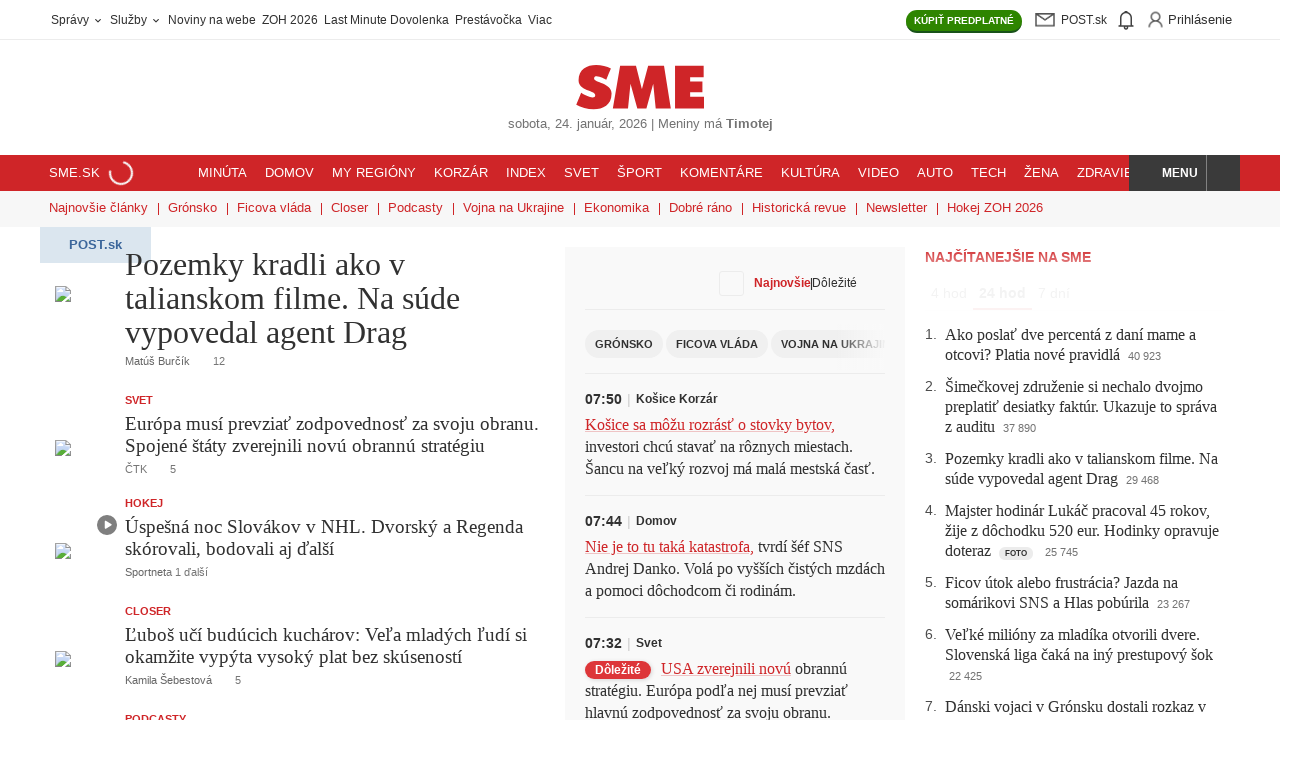

--- FILE ---
content_type: text/html; charset=UTF-8
request_url: https://www.sme.sk/
body_size: 82606
content:

<!DOCTYPE html>
<html lang="sk">
<head><meta http-equiv="Content-Type" content="text/html; charset=utf-8">
    <meta name="viewport" content="width=device-width, initial-scale=1, shrink-to-fit=no"><title>SME.sk | Najčítanejšie správy na Slovensku</title>
        <meta property="og:title" content="SME.sk | Najčítanejšie správy na Slovensku" />
        <meta name="robots" content="index, follow, max-image-preview:large, max-video-preview:-1, max-snippet:-1" />
        <meta name="anzu-dam-domain" content="https://image.smedata.sk/image/" /><meta name="description" content="Rýchle a dôveryhodné správy zo Slovenska, sveta i Vášho regiónu. Prihlásenie do Post.sk." />
            <meta property="og:description" content="Rýchle a dôveryhodné správy zo Slovenska, sveta i Vášho regiónu. Prihlásenie do Post.sk." /><meta name="keywords" content="správy, spravodajstvo, SME, denník, Slovensko, aktuality, počítače, internet, mobil, mobily, knihy, Bratislava, hry, fotografie, šport, blog, hokej, futbal" /><meta property="og:image" content="https://image.smedata.sk/image/w1200-h630/1f0b1ce3-a423-61ee-a4b4-dbdb682f39b8.jpg" /><link rel="canonical" href="https://www.sme.sk"/>
            <meta property="og:url" content="https://www.sme.sk" /><meta name="author" content="Petit Press  a.s." /><meta name="copyright" content="Petit Press, a.s." /><meta name="classification" content="Media" /><meta name="distribution" content="Global" /><meta name="rating" content="General" /><meta name="doc-type" content="Web Page" /><meta name="doc-class" content="Published" /><meta name="doc-rights" content="Copywritten Work" /><meta name="doc-publisher" content="Petit Press, a.s." /><meta name="theme-color" content="#cf2528" /><meta property="og:type" content="website" /><meta property="og:site_name" content="SME.sk" /><link rel="alternate" type="application/rss+xml" title="RSS - www.sme.sk - články" href="https://www.sme.sk/rss" /><link rel="alternate" type="application/rss+xml" title="RSS - www.sme.sk - titulka" href="https://www.sme.sk/rss-title" />        <link rel="preload" fetchpriority="high" as="font" href="https://web-static-common.smedata.sk/1.25.0/fonts/fedra/lcg/fedra-display-heavy.woff2?rev=2" type="font/woff2" crossorigin="anonymous">
        <link rel="preload" fetchpriority="high" as="font" href="https://web-static-common.smedata.sk/1.25.0/fonts/greta/lcg/greta-display-medium.woff2?rev=2" type="font/woff2" crossorigin="anonymous">
        <link rel="preload" as="font" href="https://web-static-common.smedata.sk/1.25.0/fonts/greta/lcg/greta-light-normal.woff2?rev=2" type="font/woff2" crossorigin="anonymous">
        <link rel="preload" as="font" href="https://web-static-common.smedata.sk/1.25.0/fonts/opensans/lcg/opensans-regular-webfont.woff2?rev=2" type="font/woff2" crossorigin="anonymous">
        <link rel="preload" as="font" href="https://web-static-common.smedata.sk/1.25.0/fonts/opensans/lcg/opensans-bold-webfont.woff2?rev=2" type="font/woff2" crossorigin="anonymous"><link rel="icon" href="https://cms-static.smedata.sk/assets/images/favicons/sme/favicon.ico" sizes="any">
        <link rel="icon" type="image/png" sizes="16x16" href="https://cms-static.smedata.sk/assets/images/favicons/sme/favicon-16x16.png">
        <link rel="icon" type="image/png" sizes="32x32" href="https://cms-static.smedata.sk/assets/images/favicons/sme/favicon-32x32.png">
        <link rel="icon" type="image/png" sizes="48x48" href="https://cms-static.smedata.sk/assets/images/favicons/sme/favicon-48x48.png">
        <link rel="icon" type="image/png" sizes="96x96" href="https://cms-static.smedata.sk/assets/images/favicons/sme/favicon-96x96.png">
        <link rel="icon" type="image/png" sizes="144x144" href="https://cms-static.smedata.sk/assets/images/favicons/sme/favicon-144x144.png">
        <link rel="apple-touch-icon" sizes="180x180" href="https://cms-static.smedata.sk/assets/images/favicons/sme/apple-touch-icon.png">
        <link rel="manifest" href="https://cms-static.smedata.sk/assets/images/favicons/sme/manifest.json">        <style id="pp-sme-fonts">
                            @font-face{font-family:fedra-display-heavy;src:url("https://web-static-common.smedata.sk/1.25.0/fonts/fedra/lcg/fedra-display-heavy.woff2?rev=2") format("woff2"),url("https://web-static-common.smedata.sk/1.25.0/fonts/fedra/lcg/fedra-display-heavy.woff?rev=2") format("woff"),url("https://web-static-common.smedata.sk/1.25.0/fonts/fedra/lcg/fedra-display-heavy.ttf?rev=2") format("truetype");font-style:normal;font-weight:700;font-stretch:normal;font-display:swap}@font-face{font-family:greta-light-normal;src:url("https://web-static-common.smedata.sk/1.25.0/fonts/greta/lcg/greta-light-normal.woff2?rev=2") format("woff2"),url("https://web-static-common.smedata.sk/1.25.0/fonts/greta/lcg/greta-light-normal.woff?rev=2") format("woff"),url("https://web-static-common.smedata.sk/1.25.0/fonts/greta/lcg/greta-light-normal.ttf?rev=2") format("truetype");font-style:normal;font-weight:300;font-stretch:normal;font-display:swap}@font-face{font-family:greta-display-medium;src:url("https://web-static-common.smedata.sk/1.25.0/fonts/greta/lcg/greta-display-medium.woff2?rev=2") format("woff2"),url("https://web-static-common.smedata.sk/1.25.0/fonts/greta/lcg/greta-display-medium.woff?rev=2") format("woff"),url("https://web-static-common.smedata.sk/1.25.0/fonts/greta/lcg/greta-display-medium.ttf?rev=2") format("truetype");font-style:normal;font-weight:300;font-stretch:normal;font-display:swap}@font-face{font-family:greta-medium-normal;src:url("https://web-static-common.smedata.sk/1.25.0/fonts/greta/lcg/greta-medium-normal.woff2?rev=2") format("woff2"),url("https://web-static-common.smedata.sk/1.25.0/fonts/greta/lcg/greta-medium-normal.woff?rev=2") format("woff"),url("https://web-static-common.smedata.sk/1.25.0/fonts/greta/lcg/greta-medium-normal.ttf?rev=2") format("truetype");font-style:normal;font-weight:300;font-stretch:normal;font-display:swap}@font-face{font-family:open-sans;src:url("https://web-static-common.smedata.sk/1.25.0/fonts/opensans/lcg/opensans-regular-webfont.woff2?rev=2") format("woff2"),url("https://web-static-common.smedata.sk/1.25.0/fonts/opensans/lcg/opensans-regular-webfont.woff?rev=2") format("woff"),url("https://web-static-common.smedata.sk/1.25.0/fonts/opensans/lcg/opensans-regular-webfont.ttf?rev=2") format("truetype");font-weight:normal;font-style:normal;font-stretch:normal;font-display:swap}@font-face{font-family:open-sans;src:url("https://web-static-common.smedata.sk/1.25.0/fonts/opensans/lcg/opensans-bold-webfont.woff2?rev=2") format("woff2"),url("https://web-static-common.smedata.sk/1.25.0/fonts/opensans/lcg/opensans-bold-webfont.woff?rev=2") format("woff"),url("https://web-static-common.smedata.sk/1.25.0/fonts/opensans/lcg/opensans-bold-webfont.ttf?rev=2") format("truetype");font-weight:bold;font-style:normal;font-stretch:normal;font-display:swap}

                    </style><style id="critical">
    :root{--brand-color:#cf2528;--brand-color-light:#fff;--brand-color-dark:#a21c1e;--brand-color-underline:rgba(207, 37, 40, 0.25);--brand-color-border-light:rgba(207, 37, 40, 0.15);--brand-color-share-bg-light:#fcefef;--btn-color-default:#313131;--btn-action-color:#fff;--btn-action-inverse-color:#313131;--btn-disabled-color:#313131;--btn-disabled-bg:#f0f0f0;--btn-pagination-color:#cf2528;--btn-archive-pagination-color:#313131;--nav-color-default:#313131;--tag-article-type-display:inline;--tag-article-type-color:#313131;--tag-article-type-bg:#ececec;--article-list-item-color-default:#313131;--enum-after-num-symbol:".";--border-default-color:#ececec;--border-default:.0625rem solid var(--border-default-color);--util-class-border:.0625rem solid #ececec;--main-content-column-gap:1.25rem;--pb-main-inner-wrapper-padding-right:1.25rem;--serif-bold:fedra-display-heavy, sans-serif;--sans-serif-light:greta-light-normal, serif;--sans-serif-bold:greta-display-medium, serif;--sans-serif-bold-alt:greta-medium-normal, serif;--heading-font-family:greta-display-medium, serif;--article-title-font-family:fedra-display-heavy, sans-serif;--article-tile-margin:0 0 1.25rem;--article-tile-overline-font-size:.6875rem;--article-tile-overline-line-height:.875rem;--article-tile-title-font-family:greta-display-medium, serif;--article-tile-title-font-size-below-xs:1.25rem;--article-tile-title-line-height-below-xs:1.375rem;--article-tile-description-color:#616060;--article-tile-meta-margin:.375rem 0 0;--article-tile-meta-font-weight:normal;--article-tile-meta-font-size:.6875rem;--article-tile-meta-line-height:.75rem;--article-tile-thumb-w-below-xs:4.6875rem;--article-tile-thumb-w-above-xs:33%;--article-tile-hero-title-font-size:2rem;--article-tile-hero-title-line-height:2.125rem;--article-tile-hero-thumb-w-above-xs:56%;--article-tile-hero-full-image-title-font-size:2rem;--article-tile-hero-full-image-title-line-height:2.125rem;--article-tile-right-middle-flex-direction:row;--article-tile-right-middle-column-gap:.9375rem;--article-tile-right-middle-row-gap:.5rem;--article-tile-right-middle-thumbnail-w:5.625rem;--article-tile-right-middle-thumbnail-h:5.625rem;--article-tile-right-middle-margin:0 0 .9375rem;--article-tile-right-middle-embed-image-padding-top:100%;--theme-box-left-padding:0 .625rem 0 0;--theme-box-right-padding:0 0 0 .625rem;--theme-box-left-w-above-xs:50%;--theme-box-right-w-above-xs:50%;--theme-box-right-row-gap-above-xs:1.25rem;--theme-box-article-tile-hero-thumb-w-above-xs:57.23%;--theme-box-article-tile-hero-title-font-size:1.625rem;--theme-box-article-tile-hero-title-line-height:1.625rem;--theme-box-article-tile-thumb-w-above-xs:30.66%;--theme-box-article-tile-title-font-size-below-xs:1.1875rem;--theme-box-article-tile-title-line-height-below-xs:1.25rem;--theme-box-article-tile-title-font-size-above-xs:1.25rem;--theme-box-article-tile-title-line-height-above-xs:1.375rem;--articles-aside-enum-color:#4c4c4c;--articles-aside-item-font-family:var(--sans-serif-bold);--articles-aside-item-font-size:1rem;--articles-aside-item-margin-non-breakpoint:.75rem 0 0;--articles-aside-item-margin-above-xs:.75rem 0 0;--articles-aside-group-color:var(--nav-color-default);--articles-aside-group-padding:.125rem .375rem .1875rem;--articles-aside-group-selected-border-color:var(--brand-color);--article-lock-icon-color:#313131;--btn-border-radius-default:62.5rem;--btn-border-radius-semi-round:.1875rem;--anz-font-sans-serif:open-sans, Arial, sans-serif;--anz-font-sans-serif-bold:open-sans, Arial, sans-serif;--anz-font-weight-default:400;--anz-font-weight-bold:700}.theme--sme-green{--brand-color:#006a51;--brand-color-light:#e5f0ee;--brand-color-dark:#003325;--brand-color-underline:rgba(0, 106, 81, 0.25);--brand-color-border-light:rgba(0, 106, 81, 0.15);--brand-color-share-bg-light:#d3e5e0;--btn-color-default:#006a51;--btn-action-inverse-color:#006a51;--btn-pagination-color:#006a51;--btn-archive-pagination-color:#006a51;--tag-article-type-color:#fff;--tag-article-type-bg:#006a51;--articles-aside-group-selected-border-color:#006a51}.theme--sme-purple{--brand-color:#9147d7;--brand-color-light:#f0e1ff;--brand-color-dark:#6e36a3;--brand-color-underline:rgba(145, 71, 215, 0.25);--brand-color-border-light:rgba(145, 71, 215, 0.15);--brand-color-share-bg-light:#fcefef;--btn-color-default:#9147d7;--btn-action-inverse-color:#9147d7;--btn-pagination-color:#9147d7;--btn-archive-pagination-color:#9147d7;--tag-article-type-display:none;--tag-article-type-color:#fff;--tag-article-type-bg:#9147d7;--article-list-item-color-default:#000;--util-class-border:.0625rem solid #c9c9c9;--main-content-column-gap:1rem;--pb-main-inner-wrapper-padding-right:1rem;--article-padding-right:1rem;--article-border-right:var(--util-class-border);--article-tile-padding:0 0 1rem;--article-tile-margin:0 0 1rem;--article-tile-border-bottom:var(--util-class-border);--article-tile-overline-font-size:.875rem;--article-tile-overline-line-height:1.25rem;--article-tile-title-font-family:greta-medium-normal, serif;--article-tile-title-font-size-below-xs:1.125rem;--article-tile-title-line-height-below-xs:1.25rem;--article-tile-description-color:#929292;--article-tile-meta-margin:.5rem 0 0;--article-tile-meta-font-size:.75rem;--article-tile-meta-line-height:.875rem;--article-tile-thumb-w-below-xs:6.4375rem;--article-tile-thumb-w-above-xs:12.375rem;--article-tile-hero-title-font-size:1.5rem;--article-tile-hero-title-line-height:1.625rem;--article-tile-hero-thumb-w-above-xs:23.9375rem;--article-tile-right-middle-flex-direction:column;--article-tile-right-middle-row-gap:.625rem;--article-tile-right-middle-thumbnail-w:100%;--article-tile-right-middle-thumbnail-h:auto;--article-tile-right-middle-padding:0;--article-tile-right-middle-margin:0 0 .625rem;--article-tile-right-middle-embed-image-padding-top:66.6666666667%;--theme-box-column-gap:1rem;--theme-box-left-padding:0;--theme-box-right-padding:0;--theme-box-left-w-above-xs:calc(64.36% - var(--theme-box-column-gap)*.5);--theme-box-right-w-above-xs:calc(35.64% - var(--theme-box-column-gap)*.5);--theme-box-right-row-gap-above-xs:1rem;--theme-box-article-tile-hero-thumb-w-above-xs:var(--article-tile-hero-thumb-w-above-xs);--theme-box-article-tile-hero-title-font-size:1.5rem;--theme-box-article-tile-hero-title-line-height:1.625rem;--theme-box-left-article-tile-padding-right-above-xs:1rem;--theme-box-left-article-tile-border-right-above-xs:var(--util-class-border);--theme-box-article-tile-flex-direction:row-reverse;--theme-box-article-tile-thumb-w-above-xs:var(--article-tile-thumb-w-below-xs);--theme-box-article-tile-thumb-h-above-xs:var(--article-tile-thumb-w-below-xs);--theme-box-article-tile-title-font-size-below-xs:1.125rem;--theme-box-article-tile-title-line-height-below-xs:1.25rem;--theme-box-article-tile-title-font-size-above-xs:1.125rem;--theme-box-article-tile-title-line-height-above-xs:1.25rem;--articles-aside-enum-color:var(--brand-color);--articles-aside-enum-font-weight:bold;--articles-aside-item-font-family:greta-medium-normal, serif;--articles-aside-item-font-size:1.125rem;--articles-aside-item-margin-non-breakpoint:1.5rem 0 0;--articles-aside-item-margin-above-xs:1rem 0 0;--articles-aside-group-font-weight:bold;--articles-aside-group-color:#737373;--articles-aside-group-letter-spacing:.0625rem;--articles-aside-group-text-transform:uppercase;--articles-aside-group-padding:0 .375rem;--articles-aside-group-selected-color:var(--brand-color);--articles-aside-group-selected-border-color:rgba(0,0,0,0)}.theme--denniksport{--brand-color:#ff9900;--brand-color-light:#fff7f0;--brand-color-dark:#995c00;--brand-color-underline:rgba(255, 153, 0, 0.25);--brand-color-border-light:rgba(255, 153, 0, 0.15);--brand-color-share-bg-light:#ffc266;--btn-color-default:#ff9900;--btn-action-inverse-color:#ff9900;--btn-pagination-color:#ff9900;--btn-archive-pagination-color:#ff9900;--tag-article-type-color:#fff;--tag-article-type-bg:#ff9900;--serif-bold:industry-black-italic, sans-serif;--sans-serif-light:Jost, sans-serif;--sans-serif-bold:Jost-bold, sans-serif;--sans-serif-bold-alt:Jost-bold, sans-serif;--heading-font-family:industry-black-italic, sans-serif;--article-title-font-family:industry-black-italic, sans-serif;--article-tile-title-font-family:industry-black-italic, sans-serif;--article-lock-icon-color:#ff9900;--btn-border-radius-default:.1875rem;--btn-action-border-bottom:.125rem solid #995c00;--articles-aside-group-selected-border-color:#ff9900;--articles-aside-item-font-family:Jost-bold, sans-serif}html,body,div,span,applet,object,iframe,h1,h2,h3,h4,h5,h6,p,blockquote,pre,a,abbr,acronym,address,big,cite,code,del,dfn,em,img,ins,kbd,q,s,samp,small,strike,strong,sub,sup,tt,var,b,u,i,center,dl,dt,dd,ol,ul,li,fieldset,form,label,legend,table,caption,tbody,tfoot,thead,tr,th,td,article,aside,canvas,details,embed,figure,figcaption,footer,header,hgroup,menu,nav,output,ruby,section,summary,time,mark,audio,video{margin:0;padding:0;border:0;font:inherit;vertical-align:baseline}article,aside,details,figcaption,figure,footer,header,hgroup,menu,nav,section{display:block}body{line-height:1}ol,ul{list-style:none}blockquote,q{quotes:none}blockquote::before,blockquote::after,q::before,q::after{content:none}table{border-collapse:collapse;border-spacing:0}button{background-color:rgba(0,0,0,0);color:inherit;border-width:0;padding:0;cursor:pointer}textarea,input[type=text],input[type=button],input[type=submit]{-webkit-appearance:none;-moz-appearance:none;appearance:none}html{box-sizing:border-box}*,*::before,*::after{box-sizing:inherit}html{font-size:16px}body{color:#313131;-webkit-font-smoothing:antialiased}body *,body *::before,body *::after{box-sizing:border-box}::-moz-selection{color:#fff;background-color:var(--brand-color)}::selection{color:#fff;background-color:var(--brand-color)}a{color:inherit;text-decoration:none}a:hover{cursor:pointer}strong{font-weight:bold}main{max-width:1200px;padding:0 .9375rem;margin:1rem auto}input[type=text]{border:none}input[type=text]::-moz-placeholder{color:inherit}input[type=text],input[type=text]::placeholder{color:inherit}input[type=text]:hover,input[type=text]:active,input[type=text]:focus{outline:none}svg{box-sizing:content-box}.article-body sub,.article-body sup{font-size:75%;line-height:0;position:relative;vertical-align:baseline}.article-body sub{bottom:-0.25em}.article-body sup{top:-0.5em}main{margin:1.25rem auto}strong,b{font-family:var(--sans-serif-bold),sans-serif;font-weight:normal}em{font-style:italic}@font-face{font-family:spectator-icon-font;src:url(6d30f590d8a236731a28.eot)}@font-face{font-family:spectator-icon-font;src:url([data-uri]) format("woff"),url(d5f8aa80d18a5c919c94.ttf) format("truetype"),url(a8d9020c060d0613acf9.svg#spectator-icon-fonticon-font) format("svg");font-weight:normal;font-style:normal}i,[data-custom^=icon-],[data-custom*=" icon-"]{fill:currentColor;display:inline-block;line-height:70%;vertical-align:middle}i[data-icon]::before,i[class^=icon-]::before,i[class*=" icon-"]::before,[data-custom^=icon-]::before,[data-custom*=" icon-"]::before{font-family:spectator-icon-font !important;font-style:normal !important;font-weight:normal !important;font-variant:normal !important;text-transform:none !important;speak:none;line-height:1;-webkit-font-smoothing:antialiased;-moz-osx-font-smoothing:grayscale;vertical-align:middle}i[data-icon]::before,i[class^=icon-]::before,i[class*=" icon-"]::before{content:attr(data-icon)}i[data-icon=icon-case]::before{content:"P"}i[data-icon=icon-subscription-document]::before{content:"Q"}i[data-icon=icon-paperplane]::before{content:"R"}i[data-icon=icon-moneybag]::before{content:"T"}i[data-icon=icon-person]::before{content:"U"}i[data-icon=icon-eye]::before{content:"V"}i[data-icon=icon-folded-sheets]::before{content:"W"}i[data-icon=icon-house]::before{content:"X"}i[data-icon=icon-briefcase]::before{content:"Y"}i[data-icon=icon-shopping-cart]::before{content:"Z"}@media(min-width: 600px){.site-wrapper{width:1000px;margin:0 auto}.site-wrapper--wide{width:1200px}}@media(min-width: 950px){.site-header{width:unset}}#pb_top,.pb_top,#pb_bottom,.pb_bottom{padding:0 .9375rem}@media(min-width: 600px){#pb_top,.pb_top,#pb_bottom,.pb_bottom{margin:1.25rem auto}}.main-content--full{padding-top:.75rem}.pb_holder:empty{margin:0}@media(min-width: 600px){.pb_holder:not(:empty){container:pb-cont/inline-size}}.pb_holder *{word-break:break-word}.pb_holder .ad-position,.pb_holder .ad-position *,.pb_holder .buttons,.pb_holder .buttons *,.pb_holder .btn,.pb_holder .btn *,.pb_holder [class*=btn--],.pb_holder [class*=btn--] *,.pb_holder .btn--share+.card-text,.pb_holder .btn--share+.card-text *,.pb_holder .media-info,.pb_holder .media-info *{word-break:normal}@media(max-width: 599px){.main-wrapper #anzu-forum-widget .anz-wrapper{padding:0}}section.main-content{display:flex}@media(max-width: 599px){section.main-content{flex-direction:column}}@media(min-width: 600px){section.main-content{gap:var(--main-content-column-gap);justify-content:space-between}}.main-wrapper--super-home section.main-content{display:grid}@media(min-width: 600px){.main-wrapper--super-home section.main-content{grid-template-columns:490px 340px 300px}}#pb_header,.pb_header{width:100%}#pb_main>:first-child,.pb_main>:first-child,#pb_right>:first-child,.pb_right>:first-child{margin-top:.9375rem}@media(max-width: 599px){#pb_main,.pb_main{max-width:100%}#pb_main .p-r-5,.pb_main .p-r-5{padding-right:0}#pb_main .border-r-1px-default,.pb_main .border-r-1px-default{border-right:0}}@media(min-width: 600px){#pb_main,.pb_main{flex:1}#pb_main .p-r-5,.pb_main .p-r-5{padding-right:var(--pb-main-inner-wrapper-padding-right)}}@media(min-width: 600px){#pb_main:has(.has-notification-key),.pb_main:has(.has-notification-key){padding-right:1.25rem;border-right:.0625rem solid #ececec}}@media(min-width: 600px){.site-wrapper--two-columns #pb_main,.site-wrapper--two-columns .pb_main{max-width:38.375rem}}@media(min-width: 600px){.right-panel,#pb_right,.pb_right{width:21rem}}.main-wrapper--super-home #pb_main,.main-wrapper--super-home .pb_main{order:1}.main-wrapper--super-home #pb_middle,.main-wrapper--super-home .pb_middle{order:2}.main-wrapper--super-home #pb_right,.main-wrapper--super-home .pb_right{order:3}@media(max-width: 599px){.main-wrapper--super-home #pb_main,.main-wrapper--super-home .pb_main,.main-wrapper--super-home #pb_middle,.main-wrapper--super-home .pb_middle,.main-wrapper--super-home #pb_right,.main-wrapper--super-home .pb_right{max-width:100%}}.main-wrapper--super-home #pb_main>*,.main-wrapper--super-home .pb_main>*,.main-wrapper--super-home #pb_middle>*,.main-wrapper--super-home .pb_middle>*,.main-wrapper--super-home #pb_right>*,.main-wrapper--super-home .pb_right>*{margin-bottom:1.5rem}@media(min-width: 600px){.main-wrapper--super-home #pb_main.is-height-dependent,.main-wrapper--super-home .pb_main.is-height-dependent,.main-wrapper--super-home #pb_middle.is-height-dependent,.main-wrapper--super-home .pb_middle.is-height-dependent,.main-wrapper--super-home #pb_right.is-height-dependent,.main-wrapper--super-home .pb_right.is-height-dependent{position:relative}.main-wrapper--super-home #pb_main.is-height-dependent .pb_holder__container,.main-wrapper--super-home .pb_main.is-height-dependent .pb_holder__container,.main-wrapper--super-home #pb_middle.is-height-dependent .pb_holder__container,.main-wrapper--super-home .pb_middle.is-height-dependent .pb_holder__container,.main-wrapper--super-home #pb_right.is-height-dependent .pb_holder__container,.main-wrapper--super-home .pb_right.is-height-dependent .pb_holder__container{position:absolute;top:0;left:0;bottom:0;right:0;width:auto;max-height:none}}@media(min-width: 600px){.main-wrapper--super-home #pb_middle.is-height-dependent .pb_holder__container,.main-wrapper--super-home .pb_middle.is-height-dependent .pb_holder__container{overflow:hidden}.main-wrapper--super-home #pb_middle.is-height-dependent .pb_holder__container>div,.main-wrapper--super-home .pb_middle.is-height-dependent .pb_holder__container>div{height:100%}.main-wrapper--super-home #pb_middle.is-height-dependent .pb_holder__container>div[data-js-teleported-to-identifier]>div,.main-wrapper--super-home .pb_middle.is-height-dependent .pb_holder__container>div[data-js-teleported-to-identifier]>div{height:100%}}@media(min-width: 600px){.main-wrapper--super-home #pb_main,.main-wrapper--super-home .pb_main,.main-wrapper--super-home #pb_middle,.main-wrapper--super-home .pb_middle,.main-wrapper--super-home #pb_right,.main-wrapper--super-home .pb_right{width:unset}.main-wrapper--super-home #pb_main>*:first-child,.main-wrapper--super-home #pb_main>*:first-child>*:first-child,.main-wrapper--super-home .pb_main>*:first-child,.main-wrapper--super-home .pb_main>*:first-child>*:first-child,.main-wrapper--super-home #pb_middle>*:first-child,.main-wrapper--super-home #pb_middle>*:first-child>*:first-child,.main-wrapper--super-home .pb_middle>*:first-child,.main-wrapper--super-home .pb_middle>*:first-child>*:first-child,.main-wrapper--super-home #pb_right>*:first-child,.main-wrapper--super-home #pb_right>*:first-child>*:first-child,.main-wrapper--super-home .pb_right>*:first-child,.main-wrapper--super-home .pb_right>*:first-child>*:first-child{margin-top:0}body:not(.site--sme) .main-wrapper--super-home #pb_middle,body:not(.site--sme) .main-wrapper--super-home .pb_middle{padding:1.25rem 1.25rem;background-color:#f9f9f9}}@keyframes slide{from{top:-2.25rem}to{top:0}}@keyframes rotate-clockwise{from{transform:rotate(0deg)}to{transform:rotate(360deg)}}@keyframes placeholder-animation{0%{background-position:0 50%}50%{background-position:100% 50%}100%{background-position:0 50%}}@keyframes pop-out-modal{0%{transform:scale(0)}100%{transform:scale(1)}}@keyframes fade-in{0%{opacity:0}100%{opacity:1}}@keyframes fade-out{0%{opacity:1}100%{opacity:0}}@media(max-width: 599px){.hide--only-xs{display:none !important}}@media(min-width: 600px){.hide--above-xs{display:none !important}}.block,.block-childs>*{display:block}.inline-block,.inline-block-childs>*{display:inline-block}.inline,.inline-childs>*{display:inline}.inline-flex{display:inline-flex !important}.d-table{display:table}.no-scrollbar::-webkit-scrollbar{display:none}.no-scrollbar{-ms-overflow-style:none;scrollbar-width:none}.scroll-behavior--smooth{scroll-behavior:smooth}.cursor-pointer,.hover--cursor-pointer:hover{cursor:pointer}.hover-txt-decor-underline:hover{text-decoration:underline}.c-black-50{color:#737373 !important}.c-brand{color:#cf2528 !important}.c-gold{color:#ffc35f !important}.c-text-default{color:#313131 !important}.fill-brand{fill:#cf2528 !important}.paid-content-flag .svg-icon-wrapper{position:relative;width:1.25rem;height:1.25rem}.svg-icon-progress-circular,.svg-icon-unlock{position:absolute;inset:50%;transform:translate(-50%, -50%)}.svg-icon-progress-circular{width:100%;height:100%}.svg-icon-unlock{width:.5625rem;height:.5625rem}.pseudo-vert-line-sep-default::after{position:absolute;top:0;left:-1.25rem;width:.0625rem;height:100%;background-color:#ececec;content:"";pointer-events:none}@media(max-width: 767px){.pseudo-vert-line-sep-default::after{display:none}}.cf::after{content:"";clear:both;display:table}@media(min-width: 600px){.cf-above-xs::after{content:"";clear:both;display:table}}.has--data-text-resp::after{content:attr(data-text)}@media(max-width: 767px){.has--data-text-resp:not(.has--data-text-resp-xs)::after{content:attr(data-text-resp)}}@media(max-width: 599px){.has--data-text-resp-xs::after{content:attr(data-text-resp)}}.has--overlay-gradient{position:relative}.has--overlay-gradient:not(.is-expanded)::before{position:absolute;z-index:1;background:linear-gradient(180deg, hsla(0, 0%, 100%, 0) 0, hsla(0, 0%, 100%, 0.94) 50%);inset:0;width:100%;height:0;transform:translateY(-100%);padding-bottom:25%;content:""}@media(min-width: 600px){.has--overlay-gradient--desktop{position:relative}.has--overlay-gradient--desktop:not(.is-expanded)::before{position:absolute;z-index:1;background:linear-gradient(180deg, hsla(0, 0%, 100%, 0) 0, hsla(0, 0%, 100%, 0.94) 50%);inset:0;width:100%;height:0;transform:translateY(-100%);padding-bottom:25%;content:""}}.overlay-gradient:not(.is-expanded){position:absolute;z-index:1;background:linear-gradient(180deg, hsla(0, 0%, 100%, 0) 0, hsla(0, 0%, 100%, 0.94) 50%);inset:0;width:100%;height:0;transform:translateY(-100%);padding-bottom:25%}.has--overlay-gradient--bottom:not(.is-expanded)::before,.overlay-gradient--bottom:not(.is-expanded){inset:auto auto 0 0;transform:unset}.has--overlay-gradient--s:not(.is-expanded)::before,.overlay-gradient--s:not(.is-expanded){padding-bottom:12.5%}.expandable-box:not(.is-expanded){max-height:25rem;overflow:hidden}.expandable-box--s:not(.is-expanded){max-height:7rem}.hidden,.mo-hidden{display:none !important}@media(min-width: 768px){.hidden-from-sm{display:none}}.is-open{display:block}.fixed{position:fixed !important}.header-wrapper.fixed{top:0;left:0;width:100%;z-index:5;animation-name:slide;animation-duration:.5s}.slide-down{transform:translateY(100%) translateY(50px)}.border-0{border:0 !important}.border-b-0{border-bottom:0 !important}.border-rad-50{border-radius:50%}.border-rad-2px{border-radius:.125rem}.border-rad-3px{border-radius:.1875rem}.border-rad-4px{border-radius:.25rem}.border-1px-default{border:var(--util-class-border)}.border-t-1px-default{border-top:var(--util-class-border)}.border-r-1px-default{border-right:var(--util-class-border)}@media(min-width: 600px){.border-r-1px-default--above-xs{border-right:var(--util-class-border)}}.border-b-1px-default{border-bottom:var(--util-class-border)}.flex{display:flex}.flex-1{flex:1}.flex-wrap{display:flex;flex-wrap:wrap}.flex-dir-col{display:flex;flex-direction:column}.flex-align-center{display:flex;align-items:center}.flex-align-center-justify-start{display:flex;align-items:center;justify-content:flex-start}.flex-align-center-justify-end{display:flex;align-items:center;justify-content:flex-end}.flex-align-center-justify-center{display:flex;align-items:center;justify-content:center}.flex-align-center-justify-space-between{display:flex;align-items:center;justify-content:space-between}.flex-justify-center{display:flex;justify-content:center}.flex-justify-space-between{display:flex;justify-content:space-between}.flex-justify-end{display:flex;justify-content:flex-end}.w-100,.width-100{width:100%}.height-100{height:100%}.p-0{padding:0}.p-r-5{padding-right:1.25rem}.p-y-4{padding-top:1rem;padding-bottom:1rem}.m-l-auto{margin-left:auto}.m-r-1{margin-right:.25rem}.m-t-4{margin-top:1rem}.m-t-6{margin-top:1.5rem}.m-b-5{margin-bottom:1.25rem}.m-b-8{margin-bottom:2rem}.m-y-5{margin-top:1.25rem;margin-bottom:1.25rem}.m-x-auto{margin-left:auto;margin-right:auto}.m-0{margin:0}.pos-fix-above-nav-footer{position:fixed !important;bottom:50px;z-index:11;width:100%;transition:transform .3s ease-in-out}.pos-relative{position:relative}.pos-abs{position:absolute}.pos-abs-center{position:absolute;top:50%;left:50%;transform:translate(-50%, -50%)}.pos-abs-r-center{position:absolute;right:0;top:50%;transform:translateY(-50%)}.pos-abs-t-r-corner{position:absolute;top:0;right:0}.content-items--sticky{position:sticky;top:3.625rem}.pos-abs-full-w-h{position:absolute;top:0;left:0;width:100%;height:100%}.txt-decor-underline,.txt-hover-decor-underline:hover{text-decoration:underline}.txt-decor-none,.txt-hover-decor-none:hover{text-decoration:none !important}.txt-align-l{text-align:left}.txt-align-center{text-align:center}@media(min-width: 600px){.txt-align-center-above-xs{text-align:center}}.txt-align-r{text-align:right}.txt-transform-none{text-transform:none}.txt-uppercase,.txt-transform-upperc,.uppercase{text-transform:uppercase}.txt-uppercase-imp{text-transform:uppercase !important}.txt-nowrap{white-space:nowrap}.overflow-hidden{overflow:hidden}@media(max-width: 599px){.overflow-hidden--only-xs{overflow:hidden}}.overflow-auto{overflow:auto}.overflow-x-scroll{overflow-x:auto}.overflow-y-auto{overflow-y:auto}.overflow-y-hidden{overflow-y:hidden}.open-sans,.open-sans-bold{font-family:"open-sans",Arial,sans-serif}.bold,.open-sans-bold{font-weight:bold}.uppercase{text-transform:uppercase}.ellipsis{display:-webkit-box;-webkit-line-clamp:2;-webkit-box-orient:vertical;overflow:hidden}.ellipsis-lines-1{-webkit-line-clamp:1}.h-main-1-xxl,.h-main-1-xl,.h-main-1-l,.h-main-1-m{font-family:var(--serif-bold);width:100%}.h-main-1-xxl{font-size:1.875rem;line-height:2.125rem}.h-main-1-xl{font-size:1.5625rem;line-height:1.8125rem}.h-main-1-l{font-size:1.25rem;line-height:1.375rem}.h-main-1-m{font-size:1rem;line-height:1.25rem}.col-2{width:16.6667%}.col-4{width:33.3333%}.col-5{width:41.6667%}.col-7{width:58.3333%}@media(max-width: 599px){.col-6-only-xs{width:50%}}@media(min-width: 600px){.col-2-above-xs{width:16.6667%}}@keyframes slide-gradient-to-right{0%{left:-35%}100%{left:300%}}.block-fetch-wrapper{opacity:0;transition:opacity .14s .24s}.block-fetch-wrapper~.card--skeleton-block-fetch{display:flex;flex-direction:column;row-gap:.75rem;width:100%;min-height:11.875rem;color:rgba(0,0,0,0);padding:0 0 0 .625rem;margin:0 0 3.5rem}.block-fetch-wrapper~.card--skeleton-block-fetch .card__item{flex:1;min-height:1.875rem;background-color:#ececec;border-radius:.25rem}.block-fetch-wrapper~.card--skeleton-block-fetch .card__head{display:flex;-moz-column-gap:.5rem;column-gap:.5rem;row-gap:.5rem}.block-fetch-wrapper~.card--skeleton-block-fetch .card__img{flex:unset;width:4.25rem;height:4.25rem;border-radius:50%}.block-fetch-wrapper~.card--skeleton-block-fetch{position:relative;pointer-events:none;opacity:.4;overflow:hidden}.block-fetch-wrapper~.card--skeleton-block-fetch::after{position:absolute;content:"";top:0;left:-35%;width:35%;height:100%;background-image:linear-gradient(90deg, transparent 0, rgba(255, 255, 255, 0.5) 50%, transparent 100%);opacity:.5;animation:slide-gradient-to-right 1.5s infinite linear}.block-fetch-wrapper~.card--skeleton-block-fetch .card__head-right{display:flex;flex-direction:column;flex:1;gap:inherit}.block-fetch-wrapper~.card--skeleton-block-fetch .card__head-right .card__item:nth-of-type(2){width:90%}.block-fetch-wrapper:not(:empty){opacity:1}.block-fetch-wrapper:not(:empty)~.card--skeleton-block-fetch{display:none}.embed-media-playback .block-fetch-wrapper~.card--skeleton-block-fetch{padding:0 0 56.25% 0}.embed-media-playback .block-fetch-wrapper~.card--skeleton-block-fetch .card__item{display:flex;align-items:center;justify-content:center;width:100%;height:1.5rem;font-size:.875rem;font-family:"open-sans",Arial,sans-serif;color:#fff;text-align:center;background-color:var(--brand-color);border-bottom:.0625rem solid #fff;border-radius:0;z-index:2}.embed-media-playback .block-fetch-wrapper~.card--skeleton-block-fetch{opacity:.7}.embed-media-playback .block-fetch-wrapper~.card--skeleton-block-fetch::after{display:none}.embed-media-playback .block-fetch-wrapper--error~.card--skeleton-block-fetch::after{display:none}@media(max-width: 599px){.embed-external{min-height:132px;overflow-x:auto}}@media(min-width: 600px){.embed-external{min-height:174px}}.embed-external,.embed-external *{display:block !important;max-width:100%;margin-left:auto !important;margin-right:auto !important}@media(min-width: 600px){.embed-external,.embed-external *{display:flex !important;flex-wrap:wrap}}@media(min-width: 600px){.site-wrapper:not(.site-wrapper--article-wideform) .embed-external,.site-wrapper:not(.site-wrapper--article-wideform) .embed-external *{max-width:38.375rem}}.embed-external,.embed-external img{height:auto !important}.embed-external .spinner{transform:translate(-50%, -50%)}.embed-external .icon--play-main{z-index:1;transform:translate(-50%, -50%);position:absolute;inset:50% auto auto 50%;width:4.75rem;height:4.75rem}.embed-external+.embed-related{margin-top:1.5625rem}.embed-external--resp,.embed-external--resp *{display:block !important}.embed-external[data-type=google_map],.embed-external[data-type=google_mymap],.embed-external[data-type=youtube_video]{position:relative;width:100%}.embed-external[data-type=google_map]:hover,.embed-external[data-type=google_mymap]:hover,.embed-external[data-type=youtube_video]:hover{cursor:pointer}.embed-external[data-type=google_map]>*:not(.spinner),.embed-external[data-type=google_mymap]>*:not(.spinner),.embed-external[data-type=youtube_video]>*:not(.spinner){display:flex !important;position:absolute !important;top:0 !important;left:0 !important;width:100% !important;height:100% !important}.embed-external[data-type=google_map],.embed-external[data-type=google_mymap]{padding-top:75.186%}.embed-external[data-type=google_map],.embed-external[data-type=google_map] *,.embed-external[data-type=google_mymap],.embed-external[data-type=google_mymap] *{display:block !important}.embed-external[data-type=youtube_video]{padding-top:56.25%}.embed-external[data-type=facebook_video] .fb-video:not(:only-child){display:none !important}.embed-external[data-type=twitter_video],.embed-external[data-type=twitter_video] *{display:flex !important}@media(min-width: 600px){.embed-external[data-type=twitter_video]{min-width:560px !important}}.embed-external[data-type=twitter_video] .twitter-tweet:not(.twitter-tweet-rendered){display:none !important}.embed-external[data-type=twitter_video] .twitter-tweet-rendered{margin-top:0 !important;margin-bottom:0 !important}.embed-external[data-type=tiktok_video]{min-height:758px !important}.embed-external[data-type=tiktok_video] .tiktok-embed{margin-top:0 !important;margin-bottom:0 !important}.embed-external[data-type=tiktok_video] .tiktok-embed:not(:only-child),.embed-external[data-type=tiktok_video] .tiktok-embed>section,.embed-external[data-type=tiktok_video] .tiktok-embed>section::before{display:none !important}.embed-external .flourish-embed .flourish-credit{display:block !important;margin:0 0 4px !important}.embed-external .flourish-embed .flourish-credit>a{margin:0 5px !important}.embed-external .flourish-embed .flourish-credit>a,.embed-external .flourish-embed .flourish-credit>a img,.embed-external .flourish-embed .flourish-credit>a span{display:inline-block !important}.embed-external .flourish-embed .flourish-credit>a img{height:12px !important;margin:0 2px 0 !important}.site-wrapper:not(.site-wrapper--article-wideform) .embed-external .flourish-embed{width:100%}.embed-external[data-type=omny_clip],.embed-external[data-type=omny_clip] *{display:block !important}.embed-media{position:relative}.embed-media iframe{display:block;width:100%}.embed-media:not(.instagram) iframe{height:100%}.minute--sme .embed-media{margin-bottom:1.875rem}.article-body .minute--sme .embed-media{margin-bottom:1.428571em}.embed-media--3p{padding-bottom:62.5%}.embed-media--3p.embed-media--small{padding-bottom:56.25%}@media(min-width: 600px){.embed-media--3p{text-align:center}}.embed-media--3p iframe{position:absolute;left:0}.fbhtml5post,.fbpost,.fbvideo,.instagram,.twitterpost{margin:auto}.fbhtml5post,.fbpost,.fbvideo,.instagram,.twitterpost{max-width:60rem}.article-body .fbhtml5post,.article-body .fbpost,.article-body .fbvideo,.article-body .instagram,.article-body .twitterpost{max-width:45.714286em}.twitterpost{margin:1.2em 0}.twitterpost>*{margin:0 auto}.fbvideo{height:37.75rem}.article-body .fbvideo{height:28.761905em}.tableau{width:100%}@media(min-width: 600px){.tableau{overflow:hidden}}.tableau{margin:1.5625rem auto}@media(min-width: 600px){.tableau{width:64rem}}.article-body .tableau{margin:1.190476em auto}@media(min-width: 600px){.article-body .tableau{width:48.761905em}}.figcaption{font-weight:normal;font-size:.8125rem;line-height:.9375rem;font-family:var(--sans-serif-light);color:#737373;display:block;margin:.625rem 0 0}.article-body .figcaption{text-align:center}.text--head-sub{font-size:1.1875rem;line-height:1.625rem;font-family:var(--sans-serif-light);font-style:italic}.text--head-sub a{text-decoration-color:var(--brand-color)}[class*=text--follow],[class*=text--follow]>*,[class*=text--follow] strong{font-family:"open-sans",Arial,sans-serif}[class*=text--follow] strong{font-weight:bold}[class*=text--follow] a{color:var(--brand-color)}.text--follow-alert{font-size:.75rem;line-height:.9375rem;padding:.625rem 1.5625rem .625rem .9375rem;margin:.9375rem 0 1.25rem;background-color:#fff5e6;border-color:currentcolor}.author-tile--article-top .text--follow-alert{margin-bottom:0}.author-tile--main .text--follow-alert,.author-tile--article-tail .text--follow-alert{margin-top:0}.text--follow-success{color:#2e8500;background-color:rgba(46,133,0,.0784313725)}.text--follow-error{color:#cf2528;background-color:rgba(207,37,40,.08)}.card--follow .text--follow-alert.text--follow-error a{color:currentcolor}.text--follow-tooltip-wrapper{position:absolute;z-index:250}@media(max-width: 599px){.text--follow-tooltip-wrapper{max-width:100%}}@media(min-width: 600px)and (max-width: 640px){.text--follow-tooltip-wrapper{width:25rem}}@media(min-width: 641px){.text--follow-tooltip-wrapper{width:36.75rem}}.text--follow-tooltip-wrapper.is-bottom,.text--follow-tooltip-wrapper.is-top{left:50%;transform:translate(-50%)}.text--follow-tooltip-wrapper.is-left,.text--follow-tooltip-wrapper.is-right{transform:none}.text--follow-tooltip-wrapper.is-left{left:0;right:auto}.text--follow-tooltip-wrapper.is-right{left:auto;right:0}.text--follow-tooltip-wrapper.is-top{bottom:150%;box-shadow:0 .25rem 1.5625rem 0 rgba(0,0,0,.15)}.text--follow-tooltip-wrapper.is-bottom{top:150%;box-shadow:0 -0.25rem 1.5625rem 0 rgba(0,0,0,.15)}.card--person-organization .text--follow-tooltip-wrapper.is-bottom{margin-top:-2rem}.text--follow-tooltip{font-size:.8125rem;line-height:1.125rem;color:#fff;padding:.9375rem;background-color:#252525}@media(max-width: 599px){.text--follow-tooltip{padding-right:2rem}}.text--follow-tooltip::after{position:absolute;width:.5rem;height:.5rem;top:0;left:90%;transform:translateY(-50%) rotate(45deg);background-color:inherit;content:""}.text--follow-tooltip .icon--close{margin:.625rem}.side-banner:has([data-advmngr-filled="1"]),[class*=ad-position]:has([data-advmngr-filled="1"]){margin:1.5em 0}.ad-position{position:relative;text-align:center;margin:1em auto}.ad-position.ad-position-megaboard:not(:empty),.ad-position.ad-position-homepage_tb_top:not(:empty){margin:1em -0.9375rem}@media(min-width: 600px){.ad-position[class*=_resp]{display:none}}.site-header .ad-position{margin:0}.ad-position [id^=content_body_],.ad-position [id^=big_1]{margin:0 auto}.ad-position [id^=content_body_].artemis-promo-labels{margin:0 auto .25rem}.admngr-disabled .ad-position{display:none}.ad-position-big_1{margin:1rem auto 0;display:block}.ad-position[class*=-big_1_]:not(:empty),.ad-position[class*=-side]:not(:empty),.ad-position-article_after:not(:empty),.ad-position-_footer:not(:empty){max-width:1000px;margin:1em auto;text-align:center}.ad-position.ad-position-smb_rozcestnik{text-align:left}.ad-position.ad-position-page_start{margin:0 !important}body .ad-position.ad-position-page_start:has([data-advmngr-filled="1"]){min-height:.0625rem}.ad-position-bottom{background-color:#fff;text-align:center}.ad-position-bottom:has([data-advmngr-empty="1"]){background-color:rgba(0,0,0,0)}.ad-position-megaboard .artemis-promo-labels,.ad-position-article-body .artemis-promo-labels,.ad-position[class*=-sme_title_extra] .artemis-promo-labels,.ad-position[class*=-list_body] .artemis-promo-labels,.ad-position[class*=-slot-wide] .artemis-promo-labels,.ad-position[class*=-side] .artemis-promo-labels{margin:0 auto .25rem;height:auto}.article-premium .ad-position-megaboard .artemis-promo-labels,.article-premium .ad-position-article-body .artemis-promo-labels,.article-premium .ad-position[class*=-sme_title_extra] .artemis-promo-labels,.article-premium .ad-position[class*=-list_body] .artemis-promo-labels,.article-premium .ad-position[class*=-slot-wide] .artemis-promo-labels,.article-premium .ad-position[class*=-side] .artemis-promo-labels{padding-right:.875rem}.ad-position-megaboard .artemis-promo-labels .artemis-promo-link-2,.ad-position-article-body .artemis-promo-labels .artemis-promo-link-2,.ad-position[class*=-sme_title_extra] .artemis-promo-labels .artemis-promo-link-2,.ad-position[class*=-list_body] .artemis-promo-labels .artemis-promo-link-2,.ad-position[class*=-slot-wide] .artemis-promo-labels .artemis-promo-link-2,.ad-position[class*=-side] .artemis-promo-labels .artemis-promo-link-2{margin-right:.25rem}.ad-position-megaboard .artemis-promo-labels .artemis-promo-close svg,.ad-position-article-body .artemis-promo-labels .artemis-promo-close svg,.ad-position[class*=-sme_title_extra] .artemis-promo-labels .artemis-promo-close svg,.ad-position[class*=-list_body] .artemis-promo-labels .artemis-promo-close svg,.ad-position[class*=-slot-wide] .artemis-promo-labels .artemis-promo-close svg,.ad-position[class*=-side] .artemis-promo-labels .artemis-promo-close svg{width:.75rem;height:.75rem}.ad-position-megaboard .js-advm-provider-dfp>div:not(:empty),.ad-position-article-body .js-advm-provider-dfp>div:not(:empty),.ad-position[class*=-sme_title_extra] .js-advm-provider-dfp>div:not(:empty),.ad-position[class*=-list_body] .js-advm-provider-dfp>div:not(:empty),.ad-position[class*=-slot-wide] .js-advm-provider-dfp>div:not(:empty),.ad-position[class*=-side] .js-advm-provider-dfp>div:not(:empty){margin-bottom:1.5rem}.ad-position[class*=-sme_title_extra]:has([data-advmngr-filled="1"]){margin:1rem auto}.ad-position[class*=-sme_title_extra]:has([data-advmngr-filled="1"]):not(:empty){min-height:3.125rem}.sticky-ad{position:sticky;top:3.125rem}.artemis-promo-labels,.artemis-promo-labels span{font-weight:normal;font-size:.875rem;line-height:1rem;font-family:"open-sans",Arial,sans-serif}.article-ad-position{position:relative;text-align:center;z-index:0}.article-ad-position .artemis-promo-labels{margin:0 auto .25rem}.article-ad-position .artemis-promo-labels,.article-ad-position .artemis-promo-labels span{font-size:.78125rem;line-height:1.125rem}.article-ad-position.article-body-top-position{max-width:38.125rem;margin:.3125rem auto}.ad-megaboard:not(:empty):not(:empty){max-width:1000px;margin:1em auto;text-align:center}.pos-fix-above-nav-footer.ad-position{margin:0 !important}.article-list__list .ad-position{width:100%;max-width:100%}.site-wrapper:not(.site-wrapper--supertitle) #pb_middle .ad-position,.site-wrapper:not(.site-wrapper--supertitle) .pb_middle .ad-position{width:calc(100% - 1.25rem*2);margin-left:-1.25rem}.anz-wrapper .anz-btn-primary{background-color:#cf2528;border-radius:var(--btn-border-radius-default);color:#fff}.anz-wrapper .anz-post__item-create-close{border-radius:.1875rem;display:flex;align-items:center;justify-content:center;font-weight:bold;color:#8e92a9;white-space:nowrap;padding:0 .5rem;margin:0 .5rem 0 0}.btn{white-space:nowrap;text-transform:uppercase;color:var(--btn-color-default);background-color:#fff;border-radius:var(--btn-border-radius-default);display:inline-flex;align-items:center;justify-content:center;-moz-column-gap:.625rem;column-gap:.625rem;font-weight:bold;font-size:.8125rem;line-height:1.125rem;font-family:"open-sans",Arial,sans-serif;padding:.4375rem .625rem}.btn--disable{display:none}.btn--border{border:.0625rem solid #ececec}.pagination .btn,.controls--universal-widget .btn,.btn--important-news,.btn--pagination,.btn--refresh{border-radius:var(--btn-border-radius-semi-round)}.article-body>.btn,.anzutap-content .btn{display:flex;width:-moz-fit-content;width:fit-content;margin:0 auto}.btn--txt-transform-none{text-transform:none}.btn--w-auto{width:auto}@media(min-width: 600px){.btn--w-auto-above-xs{width:auto}}@media(max-width: 599px){.btn.no-responsive{width:auto}}.btn.p-0{padding:0}.btn--padding-xs{padding:.1875rem .625rem}.btn--padding-s{padding:.4375rem .625rem}.btn--padding-m{padding:.4375rem .625rem}@media(min-width: 600px){.btn--padding-m{padding:.4375rem .9375rem}}.btn--padding-l{padding:.75rem 1.25rem}.btn--disabled{cursor:default;pointer-events:none;-webkit-user-select:none;-moz-user-select:none;user-select:none;color:var(--btn-disabled-color);background-color:var(--btn-disabled-bg);opacity:.5}.btn--transparent{background-color:rgba(0,0,0,0)}.btn--green{color:#fff;background-color:#2e8500}.btn--empty{font-weight:normal}.btn--fs-s{font-size:.6875rem;line-height:.875rem}.btn--fs-l,.btn--fs-xl{line-height:1.1875rem}.btn--fs-l{font-size:.875rem}.btn--fs-xl{font-size:.9375rem}.btn--fs-xxl{font-size:1rem;line-height:1.25rem}.btn--fs-xxxl{font-size:1.1875rem;line-height:1.375rem}@media(max-width: 599px){.btn--fs-s-only-xs,.btn--only-xs-small{font-size:.6875rem;line-height:.875rem}}.btn--inverse{color:#fff;background-color:#444}.btn--pagination{color:var(--btn-pagination-color)}.btn--chevron,.btn--lion{-moz-column-gap:.4375rem;column-gap:.4375rem}.btn--chevron .icon,.btn--lion .icon{border-width:.125rem;width:.375rem;height:.375rem;display:inline-block;border-style:solid;border-bottom:0;border-left:0;transform:rotate(45deg)}.btn--chevron .icon--prev,.btn--lion .icon--prev{transform:rotate(-135deg)}.btn--chevron .icon--next,.btn--lion .icon--next{transform:rotate(45deg)}.btn--chevron .icon--down,.btn--lion .icon--down{transform:rotate(135deg)}.btn--link{color:var(--brand-color);background-color:var(--brand-color-light);-moz-column-gap:.25rem;column-gap:.25rem;width:auto;font-size:.8125rem;line-height:1.125rem;padding:.4375rem .625rem}.btn--blue{color:#fff;background-color:#005d9a}.btn--newsletter{text-transform:none;word-spacing:.1875rem;width:auto;font-size:.8125rem;line-height:1.125rem;color:#fff}.btn--newsletter .icon{fill:#fff;width:1.25rem;height:1.25rem}.btn--dropdown{text-transform:none;color:#000;background-color:#f7f7f7;border-radius:.125rem;outline:none;font-weight:normal;padding:.3125rem}.btn--refresh{width:1.5625rem;height:1.5625rem;padding:.3125rem}.btn--refresh .icon{fill:currentColor}.btn--action{background-color:var(--brand-color);border:0;border-bottom:var(--btn-action-border-bottom);color:var(--btn-action-color)}.btn--action .icon{fill:var(--btn-action-color)}.btn--action-inverse{color:var(--btn-action-inverse-color);background-color:var(--btn-action-color)}.btn--action-inverse.btn--border{border:.0625rem solid #ececec}.btn--action-inverse .icon{fill:var(--brand-color)}.btn--action-inverse .text-secondary{color:var(--brand-color)}.btn--share .icon{width:.875rem;height:.9375rem}@media(max-width: 599px){.btn--share{height:100%}.btn--share .text{display:none}}.btn--sub .icon{width:.625rem;height:.625rem}@media(max-width: 599px){.btn--sub{padding:.4375rem .625rem}}.btn--sub.is-loading>*:not(.spinner){display:none}.btn--sub .icon--close{width:.6875rem;height:.6875rem}.btn--sub .icon--check{fill:#2e8500;width:1.125rem;height:.8125rem;margin:0 -0.3125rem 0 0}@media(max-width: 599px){.author-tile--main .btn--sub{width:100%}}.btn--discussion{-moz-column-gap:.25rem;column-gap:.25rem}.btn--discussion .icon{width:.8125rem;height:.8125rem;margin:0 .0625rem 0 0}.tag{white-space:nowrap;color:#fff;text-transform:uppercase;border:.0625rem solid #fff;border-radius:62.5rem;display:flex;align-items:center;font-family:"open-sans",Arial,sans-serif;padding:.1875rem .75rem}@media(max-width: 767px){.tag{font-size:.5625rem;line-height:.6875rem}}@media(min-width: 768px){.tag{font-size:.625rem;line-height:.875rem}}.listing--articles-aside .flag,.tag--article-type{border-radius:62.5rem;background-color:var(--tag-article-type-bg);font-weight:bold;font-size:.5rem;line-height:.9375rem;font-family:"open-sans",Arial,sans-serif;color:var(--tag-article-type-color);text-transform:uppercase;display:var(--tag-article-type-display);padding:.125rem .375rem;margin:0 .25rem 0 .125rem}.icon{fill:#313131;width:1.5rem;height:1.5rem}.icon--chevron{display:inline-block;border-style:solid;border-bottom:0;border-left:0;transform:rotate(45deg)}.icon--chevron-subpage-nav,.icon--chevron-down{border-color:var(--brand-color)}.icon--chevron-currency{border-width:.125rem;width:.4375rem;height:.4375rem}.icon--chevron-subpage-nav{border-width:.0625rem;width:.3125rem;height:.3125rem;transform:rotate(135deg) skew(3deg, 3deg)}.icon--chevron-up{border-color:#2e8500;transform:translateY(0.0625rem) rotate(-45deg)}.icon--chevron-down{transform:translateY(-0.0625rem) rotate(135deg)}.icon--weather-cog{fill:currentColor;min-width:.625rem;height:.625rem;-moz-column-gap:.25rem;column-gap:.25rem;font-size:.6875rem;line-height:.875rem;color:var(--brand-color);text-transform:uppercase;word-break:keep-all}.nav{white-space:nowrap;overflow-y:hidden;overflow-x:auto;display:flex;align-items:center;justify-content:center;-moz-column-gap:.5rem;column-gap:.5rem;font-weight:normal;font-size:.75rem;line-height:.875rem;font-family:"open-sans",Arial,sans-serif;color:var(--nav-color-default)}.nav .nav__item{position:relative}.nav .nav__link{white-space:nowrap;color:var(--nav-color-default)}.nav--inherit-font{font:inherit;color:inherit}.nav .is-selected,[class*=nav--] .is-selected{font-weight:bold}@container pb-cont (min-width: 490px){.nav__item--display-mobile{display:none !important}}@media(max-width: 599px){.nav__item--display-desktop{display:none !important}}@container pb-cont (max-width: 489px){.nav__item--display-desktop{display:none !important}}.nav--separator-pipe{text-transform:uppercase}.nav--separator-pipe .nav__item{display:inline-flex;align-items:center;-moz-column-gap:.5rem;column-gap:.5rem}.nav--separator-pipe .nav__item:last-child::after{display:none}.nav--separator-pipe .nav__item::after{align-self:stretch;border-left:.0625rem solid #737373;content:"";font-weight:bold;font-size:1rem;line-height:1.25rem;font-family:"open-sans",Arial,sans-serif}.nav--separator-pipe{overflow:hidden}.nav--separator-pipe button:not(:last-of-type) .nav__item::after{display:block}.nav--separator-pipe-aside{justify-content:flex-start;font-size:.875rem;line-height:1.25rem;font-family:"open-sans",Arial,sans-serif;color:var(--brand-color)}.nav--separator-pipe-aside .nav__item::after{align-self:stretch;transform:scaleX(1.4);border-left:.0625rem solid #ccc;margin:.1875rem 0 .125rem}.nav--separator-pipe-aside .nav__item:not(.is-selected){font-weight:normal}.nav--separator-pipe-theme-box{display:inline;white-space:normal}.nav--separator-pipe-theme-box .nav__item{margin:0 0 .375rem}.nav--separator-pipe-theme-box .nav__item{-moz-column-gap:.125rem;column-gap:.125rem}.nav--separator-pipe-theme-box .nav__item::after{margin:0 .25rem}.nav--aside{display:inline-flex;align-items:center;justify-content:flex-start;flex-wrap:wrap;-moz-column-gap:.1875rem;column-gap:.1875rem;row-gap:.375rem;width:100%;font-size:.875rem;line-height:1.5rem;font-weight:var(--articles-aside-group-font-weight);letter-spacing:var(--articles-aside-group-letter-spacing);text-transform:var(--articles-aside-group-text-transform);margin:.125rem 0 0}.nav--aside .nav__item{border-bottom:.125rem solid rgba(0,0,0,0)}.nav--aside .nav__link{color:var(--articles-aside-group-color);padding:var(--articles-aside-group-padding)}.nav--aside .is-selected{color:var(--articles-aside-group-selected-color);border-color:var(--articles-aside-group-selected-border-color)}.nav--aside-groups:not(.is-selected),.nav--aside-groups:empty{display:none}.theme--sme-purple .nav--aside-groups{margin-left:-0.3125rem}.nav--vacation{-moz-column-gap:0;column-gap:0;line-height:1rem}.nav--vacation .nav__link{border-bottom:.125rem solid rgba(0,0,0,0)}.nav--vacation .nav__link{padding:.9375rem .3125rem}.nav--vacation .is-selected,.nav--vacation .nav__link:hover{text-decoration:none;border-color:currentcolor}.nav--letters .nav__item{font-weight:bold;font-size:.8125rem;line-height:1rem;font-family:"open-sans",Arial,sans-serif;color:#333;padding:0 .3125rem}.nav--letters .is-selected{color:var(--brand-color)}.nav--pre-footer{box-shadow:0 0 .125rem 0 rgba(0,0,0,.15);align-items:stretch;-moz-column-gap:0;column-gap:0;width:100%;height:3.125rem;border-top:.0625rem solid #ececec}.nav--pre-footer{background-color:#fff}.nav--pre-footer .nav__item{flex:1;font-size:.625rem;color:#737373;text-align:center;padding:.4375rem .375rem .3125rem}.nav--pre-footer{position:fixed;bottom:0;left:0;z-index:11;transform:translateY(0);transition:transform .3s ease-in-out}@media(max-width: 306px){.nav--pre-footer .nav__item{font-size:.5625rem}}.nav--pre-footer .svg-icon{opacity:.75;fill:currentColor;width:1.375rem;height:1.3125rem;display:block;margin:auto}.nav--pre-footer .svg-icon[aria-label=icon-video]{border-radius:.25rem;background-color:currentColor;fill:#fff;height:1.0625rem;margin:.125rem auto .125rem}.img{position:relative;display:block;width:100%;height:auto;object-fit:cover}.embed-image{display:block}@media(min-width: 600px){.article-body .embed-image--left,.article-body .embed-image--right,.anzutap-content .embed-image--left,.anzutap-content .embed-image--right{width:12.5rem}.article-body .embed-image--left,.anzutap-content .embed-image--left{float:left;margin:.3125rem 2.5rem 0 0}.article-body .embed-image--right,.anzutap-content .embed-image--right{float:right;margin:.3125rem 0 0 2.5rem}}.embed-image{position:relative;content-visibility:auto}.embed-image:not(.embed-image--left,.embed-image--right){margin:0 auto}.embed-image+.embed-image{margin:25px 0 0}.embed-image,.embed-image .ar__element{object-fit:cover;height:100%}.embed-image--inline{display:inline}.embed-image[class*="--3x2"],.embed-image[class*="--3x4"],.embed-image[class*="--4x3"],.embed-image[class*="--16x9"],.embed-related--photo .article-tile-thumbnail .embed-image,.embed-gallery--thumb .listing__list .embed-image{position:relative;display:block;width:100%}.embed-image[class*="--3x2"] .img,.embed-image[class*="--3x4"] .img,.embed-image[class*="--4x3"] .img,.embed-image[class*="--16x9"] .img,.embed-related--photo .article-tile-thumbnail .embed-image .img,.embed-gallery--thumb .listing__list .embed-image .img{position:absolute;inset:0 auto auto 0;height:100%}.embed-image[class*="--3x2"],.embed-related--photo .article-tile-thumbnail .embed-image[class*="--3x2"]{padding-top:66.6666666667%}.embed-image[class*="--3x4"]{padding-top:133.3333333333%}.embed-image[class*="--4x3"]{padding-top:75%}.embed-image[class*="--16x9"]{padding-top:56.25%}@media(min-width: 600px){.site-wrapper:not(.site-wrapper--article-wideform) .embed-image[class*="--auto-height"]{height:auto}}@media(min-width: 600px)and (max-width: 599px){.site-wrapper:not(.site-wrapper--article-wideform) .embed-image[class*=-size20],.site-wrapper:not(.site-wrapper--article-wideform) .embed-image[class*=-size100],.site-wrapper:not(.site-wrapper--article-wideform) .embed-image[class*=-size120]{width:100%}}@media(min-width: 600px){.site-wrapper:not(.site-wrapper--article-wideform) .embed-image[class*=-size20]{max-width:18.75rem}.site-wrapper:not(.site-wrapper--article-wideform) .embed-image[class*=-size100]{width:100%;max-width:38.375rem}.site-wrapper:not(.site-wrapper--article-wideform) .embed-image[class*=-size120]{max-width:62.5rem}.site-wrapper--article-wideform .embed-image[class*=-size20]{width:25rem}.site-wrapper--article-wideform .embed-image--left{margin:.3125rem 2.5rem 0 -8.4375rem}.site-wrapper--article-wideform .embed-image--right{margin:.3125rem -8.4375rem 0 2.5rem}}.embed-image--parallax{position:relative;overflow:hidden;height:auto;background-attachment:fixed;background-position:center;background-repeat:no-repeat;background-size:cover;margin:1.5625rem 0 2.1875rem}.embed-external-wrapper,.embed-image{background-color:rgba(0,0,0,0);border-radius:0;transition:background-color .1s ease}.embed-external-wrapper:has(.lazyload),.embed-image:has(.lazyload){background-color:#f7f7f7;border-radius:3px}.embed-external-wrapper:has(.lazyload)~.media-info,.embed-image:has(.lazyload)~.media-info{opacity:0}.embed-external-wrapper .img,.embed-image .img{opacity:1;transition:opacity .1s ease}.embed-external-wrapper .img.lazyload,.embed-image .img.lazyload{opacity:0}.embed-image--left:has(.lazyload) .figcaption,.embed-image--right:has(.lazyload) .figcaption{opacity:0}.embed-image--left:not(:has(.lazyload)) .figcaption,.embed-image--right:not(:has(.lazyload)) .figcaption{opacity:1;transition:opacity .1s ease}.overlay{position:relative;display:block;overflow:hidden;color:#fff;font-weight:bold;font-family:"open-sans",Arial,sans-serif;width:100%}@media(min-width: 600px){.overlay{width:66.6666666667%}}.overlay .overlay__img,.overlay img{object-fit:cover}.overlay .overlay__content,.overlay .overlay__overlay::after,.overlay.overlay__overlay::after{position:absolute;inset:0;width:100%;height:100%;content:""}.overlay .overlay__content{z-index:3;display:flex;align-items:center;justify-content:flex-end;flex-direction:column;padding:1rem}@media(min-width: 600px){.overlay .overlay__content{padding:1rem 1.25rem}}.overlay.overlay__overlay,.overlay .overlay__overlay{position:relative;width:100%;height:100%;z-index:2}.overlay.overlay__overlay::after,.overlay .overlay__overlay::after{z-index:1}.overlay.overlay__overlay::after,.overlay .overlay__overlay::after{background:linear-gradient(180deg, transparent 35%, rgba(0, 0, 0, 0.9))}.overlay .text{text-align:center}.overlay__content{height:auto}.overlay--recipes{width:100%;min-width:unset}@media(min-width: 600px){.overlay--recipes{width:50%}}.overlay--recipes .overlay__content{align-items:flex-start;row-gap:.375rem;padding:1rem}.overlay--recipes.overlay__overlay::after,.overlay--recipes .overlay__overlay::after{opacity:.84}.overlay--recipes .text{font-weight:normal;text-align:left}.overlay--recipes .text__title{font-size:1.5rem;line-height:1.5rem;font-family:var(--sans-serif-bold);margin:0}.overlay--recipes .text__description{font-size:.9375rem;line-height:1.0625rem;font-family:var(--sans-serif-light);color:#f1f1f1;margin:0}.author-tile{display:flex;align-items:stretch;flex-direction:column;-moz-column-gap:.625rem;column-gap:.625rem;margin:1.25rem 0}.author-tile .author-tile-thumbnail{display:block;overflow:hidden;box-sizing:content-box;border:.125rem solid #fff;border-radius:1000px;position:relative;width:2.375rem;height:2.375rem;max-width:2.375rem}.author-tile .author-tile-thumbnail:nth-child(1){z-index:4}.author-tile .author-tile-thumbnail:nth-child(2){z-index:3}.author-tile .author-tile-thumbnail:nth-child(3){z-index:2}.author-tile .author-tile-thumbnail:not(:first-child){margin-left:-0.5rem}.author-tile .author-tile-thumbnails{display:flex}.author-tile .author-tile-thumbnails .author-tile-thumbnail{width:2.375rem;height:2.375rem}.author-tile .author-tile__head{display:flex;align-items:center;justify-content:flex-start;-moz-column-gap:.5rem;column-gap:.5rem}.author-tile .author-tile__controls{flex:1;display:flex;justify-content:flex-end}.author-tile .author-tile-text{font-family:"open-sans",Arial,sans-serif}.author-tile .author-tile-text__title{width:100%;font-weight:bold;font-size:.875rem;line-height:1.1875rem;font-family:"open-sans",Arial,sans-serif;color:#313131}.author-tile .author-tile-text__description,.author-tile .author-tile-text__description *{font-size:.875rem;line-height:1.3125rem;font-family:"open-sans",Arial,sans-serif}.author-tile .author-tile-text__meta{font-weight:normal;font-size:.75rem;line-height:.9375rem;color:#313131;margin:.125rem 0 0}.author-tile .author-tile-text a,.author-tile .author-tile-text a+.separator{color:var(--brand-color)}.author-tile .separator{margin:0 .25rem 0 0}.author-tile .author-tile-text__meta,.author-tile .author-tile__body>div{width:100%;margin:0}.author-tile .author-tile-text:not(.author-tile-text__description){display:flex;flex-wrap:wrap}.author-tile .img{margin:0}.author-tile p{margin:0 0 .9375rem}.author-tile .img--site{width:3.75rem;min-width:3.75rem;height:auto}.article-tile .article-tile__content .author-tile .author-tile__head .author-tile-text{display:flex;align-items:baseline;-moz-column-gap:.625rem;column-gap:.625rem}.article-tile .author-tile .author-tile-text .article-tile-meta,.article-tile .author-tile .author-tile-text .article-tile-meta>*>*:not(:empty){margin:0}.article-tile .author-tile .author-tile-text__title{width:auto}.article-tile .author-tile{margin:.5rem 0 .375rem}.article-tile .author-tile .author-tile-text__title,.article-tile .author-tile .article-tile-meta__discussion,.article-tile .author-tile .article-tile-meta__time{font-family:"open-sans",Arial,sans-serif}.article-tile .author-tile .article-tile-meta__discussion,.article-tile .author-tile .article-tile-meta__time{font-size:.6875rem;line-height:.75rem;color:#767676}.theme--sme-purple .article-tile .author-tile .author-tile-text__title,.theme--sme-purple .article-tile .author-tile .article-tile-meta__discussion,.theme--sme-purple .article-tile .author-tile .article-tile-meta__time{font-size:.75rem;line-height:.875rem}.author-tile--main{border-bottom:.0625rem solid #ececec;padding:0 0 .625rem}.author-tile--main .author-tile-thumbnail{border:0;width:5rem;height:5rem;min-width:5rem;max-width:5rem;margin:0}@media(max-width: 599px){.author-tile--main .author-tile-thumbnail{margin:0 0 .9375rem}}.author-tile--main .author-tile__head{margin:0 0 .9375rem}.author-tile--main .author-tile__head-text{font-size:.875rem;line-height:1.125rem;font-family:"open-sans",Arial,sans-serif}@media(max-width: 599px){.author-tile--main .author-tile__controls{margin:1.875rem 0 0}}.author-tile--main .author-tile-text__title{font-weight:normal;font-size:1.875rem;line-height:2rem;font-family:var(--sans-serif-bold);margin:0 0 .125rem}@media(min-width: 600px){.author-tile--main .author-tile-text__title{font-size:1.5rem;line-height:1.75rem}}.author-tile--main .author-tile-text a,.author-tile--main .author-tile-text a+.separator{margin:0 0 .375rem}@media(max-width: 599px){.author-tile--main .author-tile__head,.author-tile--main .author-tile__head>*,.author-tile--main .author-tile__head>*>*{text-align:center;justify-content:center}}@media(max-width: 599px){.author-tile--main:not(.author-tile--modal) .author-tile-thumbnail{width:8.125rem;height:8.125rem;min-width:8.125rem;max-width:8.125rem}}.author-tile--main:not(.author-tile--modal) .author-tile__head{align-items:center}@media(max-width: 599px){.author-tile--main:not(.author-tile--modal) .author-tile__head{flex-direction:column}}@media(min-width: 600px){.author-tile--main:not(.author-tile--modal) .author-tile__controls{align-self:flex-start}}.author-tile--article-tail{border-top:.0625rem solid #ececec}.author-tile--article-tail .author-tile__head{margin:1.25rem 0 .9375rem}.author-tile--article-tail .author-tile__body{margin:0 0 .625rem}.article-list{--default-column-gap: 1.7%;--big-column-gap: 4%;--big-row-gap: 2.1875rem;--title-color: #313131;--title-alternative-color: var(--brand-color)}.article-list.title-color-brand,.article-list.title-color-brand .article-list{--title-color: var(--brand-color);--title-alternative-color: var(--brand-color)}.site-wrapper #pb_middle .article-list>.module__head .module-text__title,.site-wrapper .pb_middle .article-list>.module__head .module-text__title,.site-wrapper #pb_right .article-list>.module__head .module-text__title,.site-wrapper .pb_right .article-list>.module__head .module-text__title{font-weight:bold;font-size:.875rem;line-height:1.25rem;font-family:"open-sans",Arial,sans-serif;color:var(--title-alternative-color);text-transform:uppercase}.site-wrapper .article-list{margin:0 0 1rem}.site-wrapper .article-list .module-text{text-transform:none}.site-wrapper .article-list>.module__head{margin:0 0 .9375rem}.site-wrapper .article-list:not(.module)>.module__head .module-text__title{font-weight:normal;font-size:1.875rem;line-height:2rem;font-family:var(--sans-serif-bold);color:var(--title-color);display:inline-block;margin:0 .625rem 0 0}.site-wrapper .article-list.module>.module__head .module-text__title{margin:0}@media(max-width: 599px){.theme--sme-purple .site-wrapper .article-list>.module__head{margin:0 0 .625rem}}@media(max-width: 599px){.site-wrapper.site-wrapper--supertitle .article-list>.module__head .module-text__title{font-weight:bold;font-size:.875rem;line-height:1.25rem;font-family:"open-sans",Arial,sans-serif;color:var(--title-alternative-color);text-transform:uppercase}}.article-list:not(:first-of-type){margin-top:1rem}.article-list.article-list--empty,.article-list--horizontal.article-list--empty,.theme--sme-purple .article-list.article-list--empty,.theme--sme-purple .article-list--horizontal.article-list--empty{display:none}.article-list,.article-list__list{width:100%}.article-list__list{display:flex;flex-wrap:wrap;justify-content:space-between;-moz-column-gap:var(--default-column-gap);column-gap:var(--default-column-gap)}@media(min-width: 600px){.theme--sme-purple .article-list:has(.article-tile--title-below) .article-list__list{-moz-column-gap:0;column-gap:0}.theme--sme-purple .article-list:has(.article-tile--title-below) .article-tile--title-below:not(.article-tile--full-image){flex:1}}.article-list--big-image,.article-list--big-image .article-list__list{display:flex;flex-wrap:wrap;-moz-column-gap:4%;column-gap:4%;row-gap:2.1875rem}.article-list--horizontal{display:flex;width:100%;margin:var(--article-tile-margin)}.article-list--horizontal:not(:last-of-type){border-bottom:var(--article-tile-border-bottom)}.article-list--horizontal:has(.article-list__list .ad-position:only-child),.article-list--horizontal:has([data-js-teleport-placeholder]:empty),.article-list--horizontal:not(:has(.article-list__list>*)){border:0;margin:0}.article-list--horizontal [class*=ad-position-list_body]:has([data-advmngr-empty="1"]){margin:0}.article-list--horizontal .article-list__list{display:flex;flex-wrap:unset;-moz-column-gap:1.7%;column-gap:1.7%}.theme--sme-purple .article-list--horizontal .article-list__list{-moz-column-gap:0;column-gap:0}@media(max-width: 599px){.theme--sme-purple .article-list--horizontal .article-list__list:has(.article-tile--half-image){flex-direction:row}}@container pb-cont (max-width: 489px){.theme--sme-purple .article-list--horizontal .article-list__list:has(.article-tile--half-image){flex-direction:row}}@media(max-width: 599px){.article-list--horizontal .article-list__list{flex-direction:column}}@container pb-cont (max-width: 489px){.article-list--horizontal .article-list__list{flex-direction:column}}.article-list--horizontal .module-text__title{color:#313131;width:100%}.article-list--horizontal .module-text__title:not(:empty){margin:.9375rem 0}.article-list--trending>.module-text__title{font-size:2.375rem;line-height:2.625rem;font-family:var(--sans-serif-bold);margin:0 0 1.5625rem}.article-tile{display:flex;align-items:flex-start;flex-direction:row;flex:0 0 auto;-moz-column-gap:.75rem;column-gap:.75rem;row-gap:.5rem;width:100%;padding:var(--article-tile-padding);margin:var(--article-tile-margin)}@media(max-width: 599px){.article-tile{flex-direction:row-reverse}}@container pb-cont (max-width: 489px){.article-tile{flex-direction:row-reverse}}@container pb-cont (min-width: 490px){.article-tile{-moz-column-gap:1rem;column-gap:1rem}}.article-tile .article-tile-thumbnail{position:relative;display:block;overflow:hidden;color:#fff;font-weight:bold;font-family:"open-sans",Arial,sans-serif;width:4.375rem}@media(max-width: 599px){.article-tile .article-tile-thumbnail{height:var(--article-tile-thumb-w-below-xs);min-width:var(--article-tile-thumb-w-below-xs)}}@container pb-cont (max-width: 489px){.article-tile .article-tile-thumbnail{height:var(--article-tile-thumb-w-below-xs);min-width:var(--article-tile-thumb-w-below-xs)}}@container pb-cont (min-width: 490px){.article-tile .article-tile-thumbnail{width:var(--article-tile-thumb-w-above-xs);min-width:unset}}.article-tile .article-tile-thumbnail .overlay__img,.article-tile .article-tile-thumbnail img{margin:0}@media(max-width: 599px){.article-tile .article-tile-thumbnail .overlay__img,.article-tile .article-tile-thumbnail img{object-fit:cover;height:100%}}@container pb-cont (max-width: 489px){.article-tile .article-tile-thumbnail .overlay__img,.article-tile .article-tile-thumbnail img{object-fit:cover;height:100%}}.article-tile .article-tile__content{flex:1}.article-tile .paid-content-flag{font-size:.6875rem;line-height:.6875rem;font-family:"open-sans",Arial,sans-serif;align-items:center;gap:5px;color:#666;margin-bottom:5px}.article-tile .article-tile-text__title{font-size:var(--article-tile-title-font-size-below-xs);line-height:var(--article-tile-title-line-height-below-xs);font-family:var(--article-tile-title-font-family);color:var(--article-list-item-color-default);margin:0 0 .3125rem 0}@container pb-cont (min-width: 490px){.article-tile .article-tile-text__title{font-size:1.5rem;line-height:1.625rem}}.article-tile .article-tile-text__description{font-size:.875rem;line-height:1.1875rem;font-family:"open-sans",Arial,sans-serif;color:var(--article-tile-description-color);margin:0}.article-tile:not(:last-of-type){border-bottom:var(--article-tile-border-bottom)}.article-tile .article-tile-thumbnail{overflow:visible}.article-tile-text__overline{font-weight:bold;font-size:var(--article-tile-overline-font-size);line-height:var(--article-tile-overline-line-height);font-family:"open-sans",Arial,sans-serif;color:var(--brand-color);text-transform:uppercase;margin-bottom:.375rem}@media(max-width: 599px){.article-tile:not(.article-tile--commentator,.article-tile--big) .article-tile-text__description{display:none}}@container pb-cont (max-width: 489px){.article-tile:not(.article-tile--commentator,.article-tile--big) .article-tile-text__description{display:none}}.overlay--lightbox{position:fixed;transition:opacity .33s}.overlay--lightbox.lightbox--active{opacity:1}.overlay--lightbox:not(.lightbox--active){opacity:0;pointer-events:none}.overlay--lightbox.lightbox--img-loaded .spinner{display:none}.overlay--lightbox.lightbox--img-loaded .img{animation:fade-in .33s linear}.overlay--lightbox:not(.lightbox--img-loaded) .img{display:none}.overlay--lightbox .spinner{position:absolute;top:50%;left:50%;transform:translate(-50%, -50%)}.overlay--lightbox .embed-image{width:100%}.link--share-minute{-moz-column-gap:.5625rem;column-gap:.5625rem;font-size:.875rem;line-height:1.1875rem;font-family:"open-sans",Arial,sans-serif;margin:0 0 .125rem 1rem}.link--share-minute .svg-icon{fill:var(--brand-color);width:.8125rem;height:.875rem}.link--share-minute:only-child{margin-left:auto}.link--share-minute.link--small{-moz-column-gap:.3125rem;column-gap:.3125rem;font-size:.8125rem;line-height:1rem;font-family:"open-sans",Arial,sans-serif;padding:.0625rem .375rem;margin:0}.btn--minute-topic{background-color:#f0f0f0;border-radius:62.5rem;font-size:.6875rem;line-height:.875rem;color:#313131;margin:0 .1875rem .3125rem 0}.btn--minute-page-topic{background-color:#f1f4f6;border:.0625rem solid #d7dadc;padding:.4375rem .9375rem}.btn--minute-page-topic.is-selected{color:#fff;background-color:var(--brand-color);border:0}.controls--minute-page-topic{margin-bottom:.625rem}.tag--minute{font-weight:bold;font-family:"open-sans",Arial,sans-serif;color:#fff}.tag--minute-important{border-radius:62.5rem;background-color:#dd3639;box-shadow:.0625rem .0625rem .25rem 0 rgba(0,0,0,.15);font-size:.875rem;line-height:1.1875rem;padding:.125rem .9375rem;margin:0 .625rem 0 0}.tag--minute-important.tag--small{font-size:.75rem;line-height:1.0625rem;padding:.125rem .625rem}.tag--minute-new{border-radius:.25rem;background-color:#91cf96;font-size:.6875rem;line-height:.875rem;text-transform:uppercase;padding:.125rem .3125rem;margin:.3125rem 0 0}.flag--live{font-family:var(--sans-serif-bold-alt);color:var(--brand-color);text-transform:uppercase;padding:.125rem 0}.flag--live::before,.flag--live::after{display:inline-block;content:""}.flag--live::before{width:.625rem;height:.625rem;background-color:currentcolor;margin-right:.375rem;border-radius:50%}.flag--live::after{width:.0625rem;height:.8125rem;transform:translateY(0.125rem);margin:0 .5rem;background-color:#a0a0a0}.svg-icon-sme-minute{width:7.75rem;height:1.8125rem}.nav--separator-pipe.nav--minute{text-transform:none;-moz-column-gap:.4375rem;column-gap:.4375rem;color:#313131}.nav--separator-pipe.nav--minute .nav__item{-moz-column-gap:.4375rem;column-gap:.4375rem}.nav--separator-pipe.nav--minute .nav__item::after{height:.75rem;align-self:unset;transform:scaleX(1.175);border-left:.0625rem solid #313131;margin:0 0 -0.0625rem}.nav--separator-pipe.nav--minute .is-selected{color:var(--brand-color)}.nav--separator-pipe.nav--minute-page{justify-content:flex-start;-moz-column-gap:.5rem;column-gap:.5rem;font-size:.875rem;line-height:1.125rem;padding:.625rem .3125rem;margin:0 0 1.875rem;border-top:.0625rem solid #ececec;border-bottom:.0625rem solid #ececec}.nav--separator-pipe.nav--minute-page .nav__item{-moz-column-gap:.5rem;column-gap:.5rem}.nav--separator-pipe.nav--minute-page .nav__item::after{align-self:stretch;border-left:.0625rem solid var(--brand-color);margin:.1875rem 0 0}.nav--separator-pipe.nav--minute-page .is-selected{color:var(--brand-color)}.nav--separator-pipe.nav--minute-page a.nav__item:last-of-type::after{display:none}.nav--separator-pipe.nav--minute-page .btn--checkbox{display:flex;align-items:center;-moz-column-gap:.125rem;column-gap:.125rem;font-size:.75rem;line-height:.9375rem;color:#666;margin:0 0 0 auto}.nav--separator-pipe.nav--minute-page .btn--checkbox,.nav--separator-pipe.nav--minute-page .btn--checkbox input[type=checkbox]{cursor:pointer}.nav--separator-pipe.nav--minute-page .btn--checkbox:hover input[type=checkbox]{filter:brightness(1.25)}.nav--separator-pipe.nav--minute-page .btn--checkbox input[type=checkbox]{width:12px;height:12px;accent-color:var(--brand-color)}.nav--separator-pipe.nav--minute-page .btn--checkbox input[type=checkbox]:not(:checked){opacity:.5}.meta--minute{display:flex;align-items:flex-end;font-size:.75rem;line-height:1rem;font-family:"open-sans",Arial,sans-serif;color:#313131;margin:0 0 1rem}.meta--minute .meta__time{font-weight:bold;font-size:1rem;line-height:1.125rem}.meta--minute .meta__date{font-size:.8125rem;color:#737373}.meta--minute .sep{font-size:1.238095em;line-height:1.238095em;color:#ccc;margin:0 .761905em}.meta--minute.meta--small{align-items:center;font-weight:bold;margin:0}.meta--minute.meta--small .meta__title{font-size:.75rem;line-height:.9375rem}.meta--minute.meta--small .meta__time{font-size:.875rem;line-height:1.125rem}.meta--minute.meta--small .meta__date{font-weight:normal;font-size:.8125rem;line-height:1rem;color:#4c4c4c}.meta--minute.meta--small>*:not(:last-child)::after{display:inline-block;content:"|";font-weight:normal;font-size:.875rem;line-height:1rem;color:#ccc;margin:0 .3125rem}@media(min-width: 600px){.meta--minute-page{flex-direction:column;width:5.625rem;row-gap:.1875rem;margin:0 2.5rem .625rem auto}}@media(min-width: 600px){.meta--minute-page>*:not(:last-child)::after{display:none}}@media(max-width: 599px){.meta--minute-page{-moz-column-gap:.625rem;column-gap:.625rem}.meta--minute-page>span:not(:last-of-type)::after{content:"";display:inline-block;width:2px;height:.9375rem;margin-left:.625rem;margin-bottom:-0.125rem;border-left:2px solid #ccc}}.listing--minute .listing__item{position:relative}.listing--minute .listing__item:not(:last-child){border-bottom:.0625rem solid #ececec}.listing--minute .item--pinned{background-color:#f1f4f6;padding:.9375rem 1.25rem;margin:-0.0625rem 0 0}.listing--minute .item--pinned:not(:last-child){border-top:.0625rem solid #fff;border-bottom:.0625rem solid #fff}.listing--minute .item--pinned .link--share-minute{margin:0 1.25rem 0 0}.listing--minute .listing__item p a{font-family:var(--sans-serif-bold-alt);color:var(--brand-color)}.listing--minute p{display:inline;margin:0}.listing--minute .svg-icon-pin{fill:#a8aaab;position:absolute;inset:1.25rem 1.25rem auto auto;width:.75rem;height:.75rem}.listing--minute .embed-media-playback,.listing--minute .embed-external,.listing--minute .embed-image{margin-top:.9375rem}.listing--minute .embed-external,.listing--minute .embed-external *{max-width:100% !important}.listing--minute .embed-external,.listing--minute .embed-external img{width:100% !important;min-height:unset !important}@media(min-width: 600px){.minute--page{padding:0 1.1875rem 0 0}}.minute--page .listing__item{display:flex;padding:.9375rem 0}@media(max-width: 599px){.minute--page .listing__item{flex-direction:column}}@media(min-width: 600px){.minute--page .listing__item{padding:.9375rem 1.875rem .9375rem 0}}.minute--page .item--pinned{background-color:#f1f4f6;margin:-0.0625rem 0 0}@media(max-width: 599px){.minute--page .item--pinned{padding:.9375rem}}.minute--page .listing__item-body{width:100%}.minute--page .listing__item-content{row-gap:1.375rem;font-size:1.375rem;line-height:1.8125rem;font-family:var(--sans-serif-light);margin:0 0 .8125rem}.minute--page b,.minute--page strong,.minute--page .heading,.minute--page .link--underline{font-family:var(--sans-serif-bold-alt)}.minute--page .listing__item-head{text-align:right}.minute--page .listing__list .listing__item-body .listing__item-content .embed-image{margin-top:1.25rem}@media(min-width: 600px){.minute--page .listing__list .listing__item-body .listing__item-content .embed-image{max-width:unset;text-align:center}}.minute--page .listing__item-content+div{display:flex;flex-wrap:wrap;-moz-column-gap:.1875rem;column-gap:.1875rem;row-gap:.3125rem;justify-content:flex-start}.minute--sme{background-color:#f9f9f9;padding:1.25rem 0 0}@media(max-width: 599px){.minute--sme{max-width:calc(100vw - 30px)}}.minute--sme .listing__item{padding:.9375rem 0;margin:0 1.25rem}.minute--sme .listing__item:not(:last-child){border-top:.0625rem solid rgba(0,0,0,0)}.minute--sme .item--pinned{padding:1.25rem;margin:0}.minute--sme .listing-item-text,.minute--sme .listing-item-text p,.minute--sme .listing-item-text p *{font-size:1rem;line-height:1.375rem;margin:0}.minute--sme .listing__item-head{display:flex;justify-content:space-between;margin:0 0 .375rem}[data-js-teleport-placeholder] .minute--sme{margin-bottom:.9375rem}.minute--sme .listing-item-text strong{font-family:var(--sans-serif-bold-alt)}.minute--sme .embed-media-playback:not(:first-child),.minute--sme .embed-external:not(:first-child),.minute--sme .embed-image:not(:first-child){margin-top:.9375rem}.minute--sme .embed-media-playback:not(:last-child),.minute--sme .embed-external:not(:last-child),.minute--sme .embed-image:not(:last-child){margin-bottom:.9375rem}.minute--sme .embed-image+.image__description{text-align:center}.minute--sme .embed-image+.image__description:not(:last-child){margin-bottom:.9375rem}.minute--sme .embed-image+.image__description .figcaption{margin-top:-0.3125rem}.minute--sme .js-easy-admin:last-child{margin-top:-0.9375rem}.minute--sme .btn--expand{display:flex;width:calc(100% - 40px);margin:0 auto;z-index:1}.minute--sme.has--overlay-gradient-custom::after{position:absolute;bottom:0;left:0;width:100%;height:6.8125rem;background:linear-gradient(1turn, #fff, #fff 50%, hsla(0, 0%, 100%, 0));content:"";z-index:0}@media(min-width: 600px){.is-height-dependent .minute--sme{height:100%}.is-height-dependent .minute--sme .btn--expand{position:absolute;bottom:0;left:0;right:0}}.embed-minute{padding:1.25rem 0 0;border-top:.0625rem solid #ececec}.embed-minute .listing__item{padding:.9375rem 0}.embed-minute .listing__item:not(:last-child){border-bottom:.0625rem solid #ececec}.embed-minute .controls{padding-bottom:.125rem}.embed-minute .listing__item p:first-of-type{display:inline;margin:0}.embed-minute .link--share-minute{margin-left:auto}.embed-minute .svg-icon-pin{fill:var(--brand-color);position:absolute;inset:1.25rem .0625rem auto auto;width:.75rem;height:.75rem}.trending-articles{display:none}.trending-articles.is-selected{display:block}.listing--minute__controls-slide{display:flex}.listing--minute__controls-slide .controls__list{-moz-column-gap:.1875rem;column-gap:.1875rem}.listing--minute__controls-slide .controls__btn,.listing--minute__controls-slide::after{background-image:linear-gradient(90deg, hsla(0, 0%, 98%, 0) 0, #f9f9f9);width:3.1875rem;height:2.875rem}.listing--minute__controls-slide .btn--prev{left:-1px;transform:scaleX(-1)}.listing--minute__controls-slide .btn--next{right:-1px}.listing--minute__controls-slide .controls__icon{width:1.25rem;height:1.25rem;margin:0 0 0 1.5rem}.minute--sme .listing--minute__controls-slide{margin:0 1.25rem}.minute--sme .listing--minute__controls-slide [data-js-minute-feed-keyword-list]:empty~.btn--prev,.minute--sme .listing--minute__controls-slide [data-js-minute-feed-keyword-list]:empty~.btn--next{display:none}.minute--sme .listing--minute__controls-slide.is-selected .btn--prev,.minute--sme .listing--minute__controls-slide.is-selected .btn--next{display:none}.minute--page .listing--minute__controls-slide{margin:0 0 .625rem}@media(min-width: 600px){.minute--page .listing--minute__controls-slide .controls__list{flex-wrap:wrap}}.minute--page .listing--minute__controls-slide .controls__btn,.minute--page .listing--minute__controls-slide::after{background-image:linear-gradient(90deg, hsla(0, 0%, 100%, 0) 0, #fff)}.minute--page .listing--minute__controls-slide .controls__btn,.minute--page .listing--minute__controls-slide::after{top:-0.375rem}@media(min-width: 600px){.minute--page .listing--minute__controls-slide .controls__btn,.minute--page .listing--minute__controls-slide::after{display:none}}.minute--sme__controls-top{padding:0 0 .9375rem;margin:0 1.25rem 1.25rem}.minute--sme__controls-top .controls__btn,.minute--sme__controls-top::after{background-color:rgba(0,0,0,0);margin:0 .625rem}.minute--sme__controls-top .svg-icon{min-width:20px}.minute--sme__controls{display:flex;align-items:center;padding:0 0 .625rem;border-bottom:.0625rem solid #ececec}.minute--sme__controls .selected-keyword{display:flex;justify-content:space-between;font-size:1.3125rem;line-height:1.5625rem;font-family:var(--sans-serif-bold-alt);margin:0 0 .125rem}.minute--page .controls--selected-keyword{display:flex;justify-content:flex-start}@media(min-width: 600px){.minute--page .controls--selected-keyword{margin:1.25rem 8.125rem 0 8.125rem}}.minute--page .controls--selected-keyword,.minute--page .controls--selected-keyword span,.minute--page .controls--selected-keyword strong{font-size:1.125rem;line-height:1.5625rem;font-family:"open-sans",Arial,sans-serif;text-transform:uppercase}.minute--page .controls--selected-keyword strong{font-weight:bold}.minute--page .controls--selected-keyword .sep{margin:-0.125rem .625rem .125rem .9375rem}.module--minute-detail{padding:0 0 1.5625rem;border-bottom:.0625rem solid #ececec}.module--minute-detail .module__head{row-gap:.9375rem;margin:0 0 1.375rem}.module--minute-detail .module__body{row-gap:1.375rem;margin:0 0 .8125rem}.module--minute-detail .module-text__title{font-size:1.625rem;line-height:2.125rem;font-family:var(--serif-bold)}.module--minute-detail .module-text__description{font-size:1.3125rem;line-height:1.8125rem}.module--minute-detail .meta--minute{margin:0}.module--minute-detail .module-text__description p,.module--minute-detail .module-text__description strong{font-size:1.3125rem;line-height:1.8125rem;margin:0}.module--minute-detail .module-text__description strong{font-family:var(--sans-serif-bold-alt)}.minute--sme .overlay--spinner,.embed-minute .overlay--spinner{z-index:2;display:flex;justify-content:center;position:absolute}.minute--sme .overlay--spinner .spinner,.embed-minute .overlay--spinner .spinner{margin-top:3.5rem}.minute--sme .overlay--spinner{background-color:rgba(250,250,250,.85);width:calc(100% - 2.5rem);height:100%;inset:0 auto auto 1.25rem}.embed-minute .overlay--spinner{background-color:hsla(0,0%,100%,.85);width:100%;height:100%;inset:0 auto auto 0}.notification--new-post{background-color:#2e8500;display:flex;align-items:center;justify-content:center;width:100%;font-size:.875rem;line-height:1.125rem;font-family:"open-sans",Arial,sans-serif;color:#fff;position:fixed;padding:.625rem;margin:0 !important}.notification--new-post{top:0;left:0;z-index:100}@media(min-width: 600px){.notification--new-post{top:2.25rem}}.notification--new-post .icon--arrows{margin-right:1.25rem}.controls{display:flex;align-items:center;justify-content:space-between}.article-tile-meta{color:#767676;font-weight:var(--article-tile-meta-font-weight);font-size:var(--article-tile-meta-font-size);line-height:var(--article-tile-meta-line-height);font-family:"open-sans",Arial,sans-serif;margin:var(--article-tile-meta-margin)}.article-tile-meta>*:not(:last-child,:empty){margin-right:.625rem}.article-tile-meta>* span{white-space:nowrap}.article-tile-meta>*{display:inline}.article-tile-meta>*>*{display:inline-block}.article-tile-meta>*>*:not(:last-child,:empty){margin-right:.5rem}.article-tile-meta>*>*:not(:empty){margin-bottom:.375rem}.article-tile-meta__author{display:inline-flex;color:#767676;-moz-column-gap:.5rem;column-gap:.5rem;row-gap:.375rem}.article-tile-meta__author a{color:#666}.article-tile-meta__media-author{text-transform:uppercase}.article-tile-meta__time .svg-icon,.article-tile-meta__discussion .svg-icon{display:inline-block;margin-top:-0.1875rem;margin-bottom:0;vertical-align:middle;margin-right:.125rem}.article-tile-meta__time .svg-icon{width:.75rem;height:.75rem;fill:#767676}.article-tile-meta__discussion .svg-icon{width:.9375rem;height:.9375rem;fill:#c9c9c9}.article-tile-meta .icon{fill:#767676}.article-tile-meta__time{display:var(--article-tile-meta-time-display)}.article-list--trending .article-tile-meta__author{display:flex;margin-bottom:.375rem}.article-list--trending .article-tile-meta__author a{margin-bottom:0}.theme--sme-purple .article-tile-meta .article-tile-meta__author{font-weight:bold}.pagination{width:100%}.pagination__right{margin:0 0 0 auto}.align-left{text-align:left}.align-center{text-align:center}.align-right{text-align:right}h2,h3,h4,h5{font-family:var(--heading-font-family)}h2{font-size:2.1875rem;line-height:2.4375rem;margin:1.875rem 0 1.0625rem}h3{font-size:1.625rem;line-height:2.1875rem;margin:2.3125rem 0 .8125rem}h4{font-size:1.3125rem;line-height:1.8125rem;margin:1.875rem 0 1.375rem}.heading{font-family:var(--heading-font-family)}.heading.h-2{font-size:2.1875rem;line-height:2.4375rem;margin:1.875rem 0 1.0625rem}.heading.h-3{font-size:1.625rem;line-height:2.1875rem;margin:2.3125rem 0 .8125rem}.heading.h-4{font-size:1.3125rem;line-height:1.8125rem;margin:1.875rem 0 1.375rem}.heading--article{font-size:2rem;line-height:2.125rem;font-family:var(--article-title-font-family);margin:.9375rem 0 .3125rem}@media(min-width: 600px){.heading--article{font-size:2.375rem;line-height:2.875rem}}.article-body .heading,.article-body .heading .link--underline{font-family:var(--sans-serif-bold-alt)}.heading .link--underline,.article-body .heading .link--underline{font-size:inherit;font-weight:inherit;font-family:inherit}.minute--sme p,.anzutap-content:not(.page-header-content,.person-organization-content) p,.article-head p,.article-body p,.article-tail p{font-size:1.3125rem;line-height:1.8125rem;font-family:var(--sans-serif-light);margin:1.5625rem 0}.article-head a:not(.anz-btn,.anz-link,.btn,.btn--share,.nav__item,.icon-wrapper--close,.sme-pb-btn),.article-body a:not(.anz-btn,.anz-link,.btn,.btn--share,.nav__item,.icon-wrapper--close,.sme-pb-btn),.article-tail a:not(.anz-btn,.anz-link,.btn,.btn--share,.nav__item,.icon-wrapper--close,.sme-pb-btn){color:var(--brand-color)}.link--with-chevron{white-space:nowrap;color:#4c4c4c;font-weight:normal;font-size:.8125rem;line-height:1.125rem;font-family:"open-sans",Arial,sans-serif}.link--with-chevron{-moz-column-gap:.5rem;column-gap:.5rem;display:inline-flex;align-items:center}.link--with-chevron .chevron{border-color:#313131;border-width:.0625rem;width:.3125rem;height:.3125rem;display:inline-block;border-style:solid;border-bottom:0;border-left:0;transform:rotate(45deg)}.link--with-chevron .chevron{margin-bottom:-0.0625rem}.link--highlight{color:var(--brand-color)}.link--underline,.module--minute-detail p a,.minute--page p a{text-decoration:underline;text-decoration-color:var(--brand-color-underline);text-decoration-thickness:.0625rem;text-underline-offset:.18375rem;font-size:1.3125rem;line-height:1.6875rem;font-family:var(--sans-serif-light);color:var(--brand-color)}.link--underline-no-fs{text-decoration:underline;text-decoration-color:var(--brand-color-underline);text-decoration-thickness:.0625rem;text-underline-offset:.18375rem;color:var(--brand-color)}.module--btn-links{margin:0 0 1.75rem}.module--btn-links .module__body{-moz-column-gap:.625rem;column-gap:.625rem;row-gap:.5rem}.module--btn-links .btn{display:block;width:auto;overflow:hidden;text-overflow:ellipsis}@media(max-width: 599px){.module--btn-links .btn{text-align:center}}.module--btn-links i{font-size:1.1875rem;margin:-6px 1px 0 0}.module--inline-links{padding:.9375rem 0;border-top:var(--border-default)}.module--inline-links>*{display:inline}.module--inline-links .module-text{font-size:1rem;line-height:1.5rem;font-family:var(--sans-serif-light)}.module--inline-links a{color:var(--brand-color);margin:0 .4375rem 0 .0625rem}.module--inline-links div:not(:last-of-type){margin-bottom:.4375rem}.site-wrapper ol,.site-wrapper ul:not(.anz-inline-list-bar){margin:.9375rem 0}.site-wrapper ol li:not(.timeline__item) p,.site-wrapper ol li:not(.timeline__item) a:not(.anz-link),.site-wrapper ul:not(.anz-inline-list-bar) li:not(.timeline__item) p,.site-wrapper ul:not(.anz-inline-list-bar) li:not(.timeline__item) a:not(.anz-link){margin:0}.site-wrapper ol+.embed-image:not(.embed-image--left,.embed-image--right),.site-wrapper ul:not(.anz-inline-list-bar)+.embed-image:not(.embed-image--left,.embed-image--right){margin-top:2rem}ol{list-style:decimal}ol li{margin:.4375rem 0 0 1.125rem}ul{padding:0 .9375rem 0 1.25rem;list-style:square}ul li{margin:.4375rem 0 0}.site-header ul,.site-header li,.main-nav ul,.main-nav li,.subpage-nav ul,.subpage-nav li{padding:0;margin:0;list-style:none}.listing,.listing ul{list-style:none}.list{font-size:1.3125rem;line-height:1.8125rem;font-family:var(--sans-serif-light)}.list li{position:relative}.list a{color:#cf2528;text-decoration:underline;text-decoration-thickness:.0625rem;text-decoration-color:rgba(207,37,40,.25);text-underline-offset:.25rem}ul.list--none{list-style:none}ul.list--disc{list-style:disc}ul.list--disc-pseudo{list-style:none}ul.list--disc-pseudo li::before{position:absolute;content:"";border-radius:50%;width:.4375rem;height:.4375rem;inset:.5625rem auto auto 0;background-color:#313131}.list a{color:var(--brand-color);text-decoration-color:var(--brand-color-underline)}body .list--last-minute,body .list--topic-box{list-style:none}ul.list--last-minute{font-size:.875rem;line-height:1rem;font-family:"open-sans",Arial,sans-serif;padding:0}ul.list--last-minute li{padding:0 0 0 1.25rem;margin:0 0 .625rem}ul.list--last-minute a{color:#666;text-decoration:none;text-underline-offset:.0625rem}ul.list--last-minute{list-style:none}ul.list--last-minute li::before{position:absolute;left:0;width:.4375rem;height:.4375rem;top:.3125rem;border:.0625rem solid #e0e0e0;content:""}ul.list--topic-box{padding:0}ul.list--topic-box li{padding:0 0 0 .9375rem;margin:.3125rem 0}ul.list--topic-box a{font-size:1.125rem;line-height:1.3125rem}ul.list--topic-box li::before{background-color:var(--brand-color)}.anz-wrapper ul li{margin:0}.locked-article{display:inline-flex;align-items:center;justify-content:center;width:19px;height:19px;border-radius:50%;border:.125rem solid #e6e6e6 !important}.locked-article .svg-icon{display:block;fill:var(--article-lock-icon-color)}.locked-article .svg-icon .use-icon{display:none}.locked-article .svg-icon .use-lock{display:block}body:not(.theme--denniksport) .listing--articles-aside .locked-article--listing,body:not(.theme--denniksport) .article-tile-text__title .locked-article--listing{display:none}.theme--denniksport .locked-article{width:auto;height:auto;display:inline-block;margin-bottom:-0.1875rem;border:0 !important}.theme--denniksport .locked-article .svg-icon{width:18px;height:18px}.theme--denniksport .locked-article--listing{width:unset;height:unset;border:0 !important}.theme--denniksport .locked-article--listing .svg-icon .use-icon{display:none}.theme--denniksport .locked-article--listing .svg-icon .use-crown{display:block}.theme--denniksport .article-tile .locked-article--listing .svg-icon{width:24px;height:24px}.theme--denniksport .article-tile--hero .locked-article--listing .svg-icon{width:32px;height:32px}.theme--denniksport .article-tile--hero-big-image .locked-article--listing .svg-icon{margin-bottom:.1875rem}.theme--denniksport .article-list--horizontal .article-tile .locked-article--listing .svg-icon{margin-bottom:-0.125rem}table{overflow:auto;width:100%;min-width:18.125rem;font-size:1.3125rem;line-height:1.8125rem;font-family:var(--sans-serif-light)}table .table__title{margin:.9375rem 0}table .table__title{font-size:1.25rem;line-height:1.5rem;text-transform:capitalize}table thead{background-color:#f7f7f7}table tr:nth-of-type(even){background-color:#f7f7f7}table th,table td{text-align:left;padding:.375rem}table th{font-family:var(--sans-serif-bold-alt)}table strong{font-family:var(--sans-serif-bold-alt)}.article-body table p,table p{font-size:inherit;line-height:inherit;margin:0}.table-wrapper{display:block;position:relative;overflow:auto;max-width:100%}.table-wrapper,.table-wrapper *{word-break:normal}body[class*=theme--]:not(.theme--sme-purple) .media-info{position:absolute;bottom:.75rem;right:.75rem;display:flex;align-items:center;justify-content:center;width:1.25rem;height:1.25rem;background-color:rgba(0,0,0,.5);border-radius:62.5rem;overflow:hidden;word-break:normal;opacity:1;transition:.175s width,opacity .2s ease}body[class*=theme--]:not(.theme--sme-purple) .media-info--small{bottom:.5rem;right:.5rem}body[class*=theme--]:not(.theme--sme-purple) .media-info--live{min-width:1.25rem}body[class*=theme--]:not(.theme--sme-purple) .media-info--live .media-info__description{font-size:.4375rem;line-height:.4375rem;text-transform:uppercase;width:auto}body[class*=theme--]:not(.theme--sme-purple) .media-info--video-big{top:50%;left:50%;transform:translate(-50%, -50%);background-color:#cf2528}body[class*=theme--]:not(.theme--sme-purple) .media-info--video-big,body[class*=theme--]:not(.theme--sme-purple) .media-info--video-big .svg-icon-video-big{width:2.625rem;height:2.625rem}.article-tile--hero body[class*=theme--]:not(.theme--sme-purple) .media-info--video-big,.article-tile--hero body[class*=theme--]:not(.theme--sme-purple) .media-info--video-big .svg-icon-video-big{width:4.125rem;height:4.125rem}body[class*=theme--]:not(.theme--sme-purple) .media-info__description{font-size:.625rem;line-height:.75rem;font-family:"open-sans",Arial,sans-serif;overflow:hidden;width:0}.media-info--live body[class*=theme--]:not(.theme--sme-purple) .media-info__description{font-size:.4375rem;line-height:.4375rem;text-transform:uppercase;width:unset}body[class*=theme--]:not(.theme--sme-purple) .media-info .svg-icon{fill:#fff}body[class*=theme--]:not(.theme--sme-purple) .media-info .svg-icon-video{width:1.1875rem;height:1.1875rem}body[class*=theme--]:not(.theme--sme-purple) .media-info .svg-icon-gallery{width:.625rem;height:.625rem}body[class*=theme--]:not(.theme--sme-purple) .media-info .svg-icon-audio{width:.6875rem;height:.625rem}.theme--sme-purple .media-info{border-radius:50%;background-color:var(--brand-color);inset:auto auto .625rem .625rem;width:1rem;height:1rem;padding:.1875rem}.theme--sme-purple .media-info svg{width:.625rem;height:.625rem;fill:#fff}.theme--sme-purple .media-info,.theme--sme-purple .media-info__description{position:absolute;display:flex;align-items:center;justify-content:center}.theme--sme-purple .media-info:not(:hover) .media-info__description{display:none}.theme--sme-purple .media-info__description{transform:translateX(-50%)}.smevideo-placeholder{display:flex;align-items:center;justify-content:center;flex-direction:column;text-align:center}.spinner{text-align:center}.spinner:not(.hidden){display:inline-block}.spinner::before{position:relative;display:inline-block;vertical-align:middle;border-radius:50%;box-sizing:border-box;content:"";animation-iteration-count:infinite;animation-timing-function:linear;animation-duration:.55s;animation-name:rotate-clockwise;border:.125rem solid #f7f7f7;border-top-color:var(--brand-color)}.spinner--xs::before{width:1.125rem;height:1.125rem}.spinner--s::before{width:1.5rem;height:1.5rem}.spinner--m::before{width:1.875rem;height:1.875rem}.spinner--white{border-top-color:#fff}.spinner+.btn{font-size:.8125rem;line-height:1.125rem;font-family:"open-sans",Arial,sans-serif;margin-top:.25rem}.loading-media{display:flex;justify-content:center}.loading-media{-moz-column-gap:.375rem;column-gap:.375rem}.loading-media p,.loading-media a{margin:0 !important}.loading-media p,.loading-media a{font-size:1.875rem;line-height:2.25rem;font-family:var(--sans-serif-light)}.module--countdown{-moz-column-gap:.25rem;column-gap:.25rem}.module--countdown>*:not(small){background-color:#f7f7f7;border-radius:.25rem;min-width:3.125rem;padding:.4375rem .625rem .3125rem}.module--countdown .module-text{font-size:1.375rem;line-height:1.5rem;font-family:var(--serif-bold);text-align:center}.module--countdown .module-text__meta{font-weight:normal;font-size:.625rem;line-height:.875rem;font-family:"open-sans",Arial,sans-serif;color:#737373}.module--countdown{position:relative}.module--countdown:not(.is-active){display:none}.module--countdown [data-days]::before{content:attr(data-days)}.module--countdown [data-hours]::before{content:attr(data-hours)}.module--countdown [data-minutes]::before{content:attr(data-minutes)}.module--countdown [data-seconds]::before{content:attr(data-seconds)}.module--countdown>*:not(small):empty{display:none}.module--countdown>*:not(small):last-of-type{color:var(--brand-color)}.site-header .top{position:relative;width:100%;max-width:1000px;margin:0 auto}@media(min-width: 1200px){.site-header .top{max-width:1200px}}.site-header .top .left,.site-header .top .right{position:absolute;top:0;display:flex;align-items:center;height:100%}@media(max-width: 767px){.site-header .top .left>*,.site-header .top .right>*{display:none}}.site-header .top .left{left:0}.site-header .top .right{right:0}.site-header .top .middle{margin:0 auto 1.25rem}.sme-logo-header{--padding:0 0 1.25rem;--padding-above-xs:0 0 1.25rem;--icon-width:5.9375rem;--icon-height:1.875rem;--icon-width-above-xs:8.625rem;--icon-height-above-xs:2.8125rem;--icon-margin:1.5625rem 0 0;--icon-margin-above-xs:1.5625rem 0 0;--text-margin:.25rem auto 0;--text-margin-above-xs:.25rem auto 0}.theme--sme-green .sme-logo-header{--padding:1rem 0 1.4375rem;--padding-above-xs:1rem 0 1.4375rem;--icon-width:20.3125rem;--icon-height:3.3125rem;--icon-width-above-xs:28.125rem;--icon-height-above-xs:4.5625rem;--icon-margin:0 .9375rem}.site--novyny .sme-logo-header{--padding:1.25rem 0 1.625rem;--padding-above-xs:1.25rem 0 1.625rem;--icon-margin:.125rem 0 0}.theme--sme-purple .sme-logo-header{--padding:0 0 .9375rem;--padding-above-xs:0 0 .9375rem;--icon-width:6.25rem;--icon-height:3.5rem;--icon-width-above-xs:6.25rem;--icon-height-above-xs:3.5rem;--icon-margin:1.375rem 0 0;--icon-margin-above-xs:1.375rem 0 0}.theme--denniksport .sme-logo-header{--padding:1.25rem 0;--padding-above-xs:1.25rem 0;--icon-width:15.625rem;--icon-height:3.75rem;--icon-width-above-xs:20.125rem;--icon-height-above-xs:4.1875rem;--icon-margin:0}.site--petitpress .sme-logo-header{--icon-width:11.25rem;--icon-height:3.5rem;--icon-width-above-xs:11.25rem;--icon-height-above-xs:3.5rem}.site--petitacademy .sme-logo-header{--icon-width:15rem;--icon-height:3.9375rem;--icon-width-above-xs:17.9375rem;--icon-height-above-xs:4.6875rem}.site--korzar .sme-logo-header,.site--korzarwithtext .sme-logo-header{--padding:0 0 .9375rem;--padding-above-xs:0 0 1.1875rem;--icon-margin:.75rem 0 0;--icon-margin-above-xs:1.4375rem 0 0;--icon-width:8.3125rem;--icon-height:2rem;--icon-width-above-xs:12.625rem;--icon-height-above-xs:3.125rem;--text-margin:.5rem auto 0}.sme-logo-header.type-side-page{--column-gap:.625rem;--column-gap-above-xs:.9375rem;--font-size:2.5rem;--line-height:1.8125rem;--font-family:var(--sans-serif-bold);--font-size-above-xs:2.875rem;--line-height-above-xs:2.75rem;--icon-width:5.3125rem;--icon-width-above-xs:5.9375rem}.site--mywithtext .sme-logo-header.type-side-page{--padding:0 0 .8125rem;--padding-above-xs:0 0 1.1875rem;--max-height-above-xs:8.125rem;--column-gap:0;--column-gap-above-xs:.75rem;--font-size:2rem;--line-height:2.5rem;--font-family:"open-sans",Arial,sans-serif;--letter-spacing:-0.125rem;--font-size-above-xs:2.5rem;--icon-height:2.8125rem;--icon-width-above-xs:7rem;--icon-height-above-xs:4.0625rem;--icon-margin:2rem 0 0 0;--icon-margin-above-xs:1.875rem 0 0 0;--title-margin:0 0 .1875rem;--title-margin-above-xs:0 0 .6875rem;--text-margin:.125rem auto 0;--text-margin-above-xs:0 auto 0}.sme-logo-header .site-header__logo,.sme-logo-header .svg-icon-sme{fill:#cf2528;max-width:var(--icon-width);height:var(--icon-height);margin:var(--icon-margin)}@media(min-width: 600px){.sme-logo-header .site-header__logo,.sme-logo-header .svg-icon-sme{max-width:var(--icon-width-above-xs);height:var(--icon-height-above-xs);margin:var(--icon-margin-above-xs)}}.sme-logo-header__text{font-size:.78125rem;line-height:.9375rem;font-family:"open-sans",Arial,sans-serif;color:#737373;padding:0 .9375rem;margin:var(--text-margin)}@media(min-width: 600px){.sme-logo-header__text{margin:var(--text-margin-above-xs)}}.sme-logo-header__text-highlight{font-weight:bold}.sme-logo-header{display:flex;flex-direction:column;text-align:center;width:100%;padding:var(--padding);margin:0 auto}@media(min-width: 600px){.sme-logo-header{min-height:7.1875rem;max-height:var(--max-height-above-xs);padding:var(--padding-above-xs)}}.sme-logo-header__text::first-letter{text-transform:uppercase}.sme-logo-header .text-placeholder{display:none}.sme-logo-header a{display:inline-block}.sme-logo-header strong{font-weight:bold;font-family:"open-sans",Arial,sans-serif}.sme-logo-header.type-side-page .title{font-size:var(--font-size);line-height:var(--line-height);font-family:var(--font-family);letter-spacing:var(--letter-spacing);color:#313131}@media(min-width: 600px){.sme-logo-header.type-side-page .title{font-size:var(--font-size-above-xs);line-height:var(--line-height-above-xs)}}.sme-logo-header.type-side-page .sme-logo-header__top{display:flex;align-items:flex-end;justify-content:center;flex-wrap:wrap;width:100%;-moz-column-gap:var(--column-gap);column-gap:var(--column-gap);row-gap:.25rem}@media(min-width: 600px){.sme-logo-header.type-side-page .sme-logo-header__top{-moz-column-gap:var(--column-gap-above-xs);column-gap:var(--column-gap-above-xs)}}.sme-logo-header.type-side-page .title{margin:var(--title-margin)}@media(min-width: 600px){.sme-logo-header.type-side-page .title{margin:var(--title-margin-above-xs)}}.site--index .sme-logo-header.type-side-page .svg-icon--secondary{fill:#0073ae;width:7.6875rem;height:1.8125rem;margin:0 0 .0625rem .5rem}@media(min-width: 600px){.site--index .sme-logo-header.type-side-page .svg-icon--secondary{width:9rem;height:2.125rem;margin:0 0 .375rem .5rem}}.site--novyny .sme-logo-header .sme-logo-header__top{-moz-column-gap:unset;column-gap:unset;row-gap:unset}@media(max-width: 372px){.site--novyny .sme-logo-header .sme-logo-header__top{flex-direction:column;align-items:center}}@media(max-width: 599px){.site--novyny .sme-logo-header .title{font-size:2rem;line-height:2.375rem}}@media(min-width: 600px){.site--novyny .sme-logo-header .title{font-size:2.5rem}}.site--novyny .sme-logo-header .svg-icon-sme{max-width:3.9375rem;max-height:1.375rem}@media(min-width: 373px){.site--novyny .sme-logo-header .svg-icon-sme-wrapper{z-index:1}}.site--novyny .sme-logo-header .logo-spectator{max-width:14.125rem;max-height:2.8125rem}@media(min-width: 373px){.site--novyny .sme-logo-header .logo-spectator-wrapper{margin-bottom:-0.5rem;margin-left:1rem}}.site--korzarwithtext .sme-logo-header .sme-logo-header__top{display:flex;justify-content:center;align-items:end;-moz-column-gap:.75rem;column-gap:.75rem}.site--korzarwithtext .sme-logo-header .title{font-size:1.8125rem;line-height:2.375rem;font-family:"open-sans",Arial,sans-serif;letter-spacing:-0.125rem;white-space:nowrap;margin-bottom:-3px}@media(min-width: 600px){.site--korzarwithtext .sme-logo-header .title{font-size:2.375rem;line-height:2.75rem;margin-bottom:1px}}.header-wrapper{background-color:var(--brand-color)}.main-nav-wrapper{font-weight:normal;font-size:.78125rem;line-height:1.3125rem;font-family:"open-sans",Arial,sans-serif;color:#fff;position:relative;margin:0 auto;max-width:1200px}.main-nav{text-transform:uppercase;display:flex;align-items:center;justify-content:space-between;height:2.375rem;max-width:75rem}@media(max-width: 767px){.main-nav{position:static}}@media(min-width: 600px){.main-nav{height:2.25rem}}.main-nav::-webkit-scrollbar,.main-nav-wrapper::-webkit-scrollbar{display:none}.main-nav .nav__list{height:100%}@media(max-width: 599px){.main-nav .nav__list{padding:0 7.5rem 0 0}}.main-nav .nav__item{position:relative}.main-nav .nav__link{display:block;padding:.5625rem .25rem .5625rem .3125rem}@media(min-width: 600px){.main-nav .nav__link{padding:.4375rem .25rem .375rem}}@media(min-width: 1200px){.main-nav .nav__link{padding:.4375rem .5625rem .375rem}}.main-nav .nav__item,.main-nav .nav__link{display:flex;align-items:center;height:100%}@media(max-width: 599px){.main-nav{overflow-x:scroll;overflow-y:hidden}}@media(min-width: 768px)and (max-width: 1201px){.fixed .main-nav{width:1200px}}.site--sme .main-nav .nav__item:first-of-type .nav__link,.main-nav .nav__item:hover .nav__link,.main-nav .is-selected{text-decoration:none;background-color:var(--brand-color-dark)}.main-nav .nav__item:first-child .nav__link{padding:.5625rem .25rem .5625rem .4375rem}@media(min-width: 600px){.main-nav .nav__item:first-child .nav__link{padding:.4375rem .25rem .375rem .4375rem}}.main-nav .nav__item--weather{width:4.4375rem}@media(min-width: 600px){.main-nav .nav__item--weather{width:5rem}}@media(max-width: 599px){.main-nav-wrapper .nav__item.has--dropdown{position:static}}@media(min-width: 600px){.main-nav-wrapper .nav__item.has--dropdown:hover{cursor:pointer}.main-nav-wrapper .nav__item.has--dropdown:hover .dropdown-menu{display:flex}}.main-nav-wrapper .dropdown-menu{display:none;top:100%;color:var(--brand-color);text-align:center;-moz-column-gap:3rem;column-gap:3rem;padding:.75rem 0;background-color:#fff;box-shadow:0 .375rem .625rem rgba(0,0,0,.1);z-index:4}@media(max-width: 599px){.main-nav-wrapper .dropdown-menu{width:100%;-moz-column-gap:0;column-gap:0}}.main-nav-wrapper .dropdown-menu--active{display:flex}.main-nav-wrapper .dropdown-menu .col{flex:1}.main-nav-wrapper .dropdown-menu__item{font-size:.875rem;line-height:.9375rem;display:block;text-transform:none;padding:.375rem 1.25rem}.main-nav-wrapper .dropdown-menu--left{left:0}.main-nav-wrapper .dropdown-menu--right{right:0}.main-nav .nav__item[data-custom*=flag-] .nav__link{position:relative}.main-nav .nav__item[data-custom*=flag-] .nav__link::before{content:"";width:1.125rem;height:.75rem;margin:0 .3125rem .0625rem 0;background-repeat:no-repeat}.main-nav .nav__item[data-custom~=flag-ukr] .nav__link::before{background-image:url("data:image/svg+xml,%3Csvg xmlns=%27http://www.w3.org/2000/svg%27 viewBox=%270 0 3 2%27%3E%3Cpath fill=%27%230057B7%27 d=%27M0 0h3v2H0z%27/%3E%3Cpath fill=%27gold%27 d=%27M0 1h3v1H0z%27/%3E%3C/svg%3E%0A")}.main-nav .nav__item[data-custom~=flag-gbr] .nav__link::before{background-image:url("data:image/svg+xml,%3Csvg xmlns=%27http://www.w3.org/2000/svg%27 viewBox=%270 0 60 30%27 width=%2718%27 height=%2712%27%3E%3CclipPath id=%27t%27%3E%3Cpath d=%27M30,15 h30 v15 z v15 h-30 z h-30 v-15 z v-15 h30 z%27/%3E%3C/clipPath%3E%3Cpath d=%27M0,0 v30 h60 v-30 z%27 fill=%27%2300247d%27/%3E%3Cpath d=%27M0,0 L60,30 M60,0 L0,30%27 stroke=%27%23fff%27 stroke-width=%276%27/%3E%3Cpath d=%27M0,0 L60,30 M60,0 L0,30%27 clip-path=%27url%28%23t%29%27 stroke=%27%23cf142b%27 stroke-width=%274%27/%3E%3Cpath d=%27M30,0 v30 M0,15 h60%27 stroke=%27%23fff%27 stroke-width=%2710%27/%3E%3Cpath d=%27M30,0 v30 M0,15 h60%27 stroke=%27%23cf142b%27 stroke-width=%276%27/%3E%3C/svg%3E%0A")}.main-nav .nav__item[data-custom~=flag-cze] .nav__link::before{background-image:url("data:image/svg+xml,%3C%3Fxml version=%271.0%27 encoding=%27UTF-8%27%3F%3E%3Csvg version=%271.0%27 xmlns=%27http://www.w3.org/2000/svg%27 viewBox=%270 0 900 600%27 width=%2718%27 height=%2712%27%3E%3Crect width=%27900%27 height=%27600%27 fill=%27%23d7141a%27/%3E%3Crect width=%27900%27 height=%27300%27 fill=%27%23fff%27/%3E%3Cpath d=%27M 450,300 0,0 V 600 z%27 fill=%27%2311457e%27/%3E%3C/svg%3E%0A")}.main-nav .nav__item[data-custom~=flag-svk] .nav__link::before{background-image:url("data:image/svg+xml,%3C%3Fxml version=%271.0%27 encoding=%27UTF-8%27%3F%3E%3Csvg xmlns=%27http://www.w3.org/2000/svg%27 width=%2718%27 height=%2712%27 viewBox=%270 0 9 6%27%3E%3Ctitle%3EFlag of Slovakia%3C/title%3E%3Crect width=%279%27 height=%276%27 fill=%27%23ee1c25%27/%3E%3Crect width=%279%27 height=%274%27 fill=%27%230b4ea2%27/%3E%3Crect width=%279%27 height=%272%27 fill=%27%23fff%27/%3E%3Cg%3E%3Cpath fill=%27%23fff%27 d=%27M3.16255,4.635c-0.53781-0.25905-1.3071-0.77323-1.3071-1.79033,0-1.01711,0.04863-1.47967,0.04863-1.47967h1.25847,1.2585s0.04864,0.46256,0.04864,1.47967c0,1.0171-0.76929,1.53128-1.30714,1.79033z%27/%3E%3Cpath fill=%27%23ee1c25%27 d=%27M3.16255,4.5c-0.4934-0.23766-1.19917-0.70938-1.19917-1.64251,0-0.933128,0.044612-1.35749,0.044612-1.35749h1.15456,1.15459s0.044626,0.424365,0.044626,1.35749c0,0.933128-0.705776,1.40485-1.19921,1.64251z%27/%3E%3Cpath fill=%27%23fff%27 d=%27m3.26808,2.61284c0.133599,0.00216,0.394255,0.00739,0.626352-0.070273,0,0-0.00613,0.083055-0.00613,0.179805,0,0.096773,0.00613,0.179822,0.00613,0.179822-0.21289-0.07125-0.4758-0.07273-0.62635-0.07082v0.515391h-0.211033v-0.515391c-0.150545-0.00191-0.41345-0.0004252-0.626352,0.070815,0,0,0.00613-0.083049,0.00613-0.179822,0-0.09675-0.00613-0.179805-0.00613-0.179805,0.2321,0.077665,0.492753,0.072432,0.626352,0.070273v-0.323676c-0.121766-0.00108-0.297234,0.00473-0.49563,0.071126,0,0,0.00613-0.083055,0.00613-0.179822,0-0.096756-0.00613-0.179811-0.00613-0.179811,0.198103,0.066283,0.373356,0.072192,0.495088,0.071137-0.00626-0.20498-0.06597-0.46332-0.06597-0.46332s0.12289,0.00959,0.172016,0.00959c0.049178,0,0.172031-0.00959,0.172031-0.00959s-0.059695,0.258346-0.065964,0.463301c0.121741,0.00106,0.296989-0.00485,0.495086-0.071137,0,0-0.00613,0.083055-0.00613,0.179811,0,0.096767,0.00613,0.179822,0.00613,0.179822-0.198388-0.066392-0.373863-0.072207-0.495627-0.071126v0.323676z%27/%3E%3Cpath fill=%27%230b4ea2%27 d=%27m3.1625,3.29094c-0.24847,0-0.381562,0.344688-0.381562,0.344688s-0.073834-0.163438-0.276562-0.163438c-0.137161,0-0.238243,0.12201-0.3025,0.235,0.24954,0.39705,0.64768,0.64207,0.96062,0.79281,0.31299-0.15075,0.71139-0.39571,0.96094-0.79281-0.064256-0.11299-0.165339-0.235-0.3025-0.235-0.202734,0-0.276875,0.163438-0.276875,0.163438s-0.133073-0.344688-0.381562-0.344688z%27/%3E%3C/g%3E%3C/svg%3E%0A")}.subpage-nav{color:var(--brand-color);text-transform:none;align-items:stretch;-moz-column-gap:.5rem;column-gap:.5rem;height:2.375rem;max-width:75rem;font-weight:normal;font-size:.8125rem;line-height:1.25rem;font-family:"open-sans",Arial,sans-serif;overflow:unset}@media(min-width: 600px){.subpage-nav{height:2.25rem}}.subpage-nav,.subpage-nav-wrapper{background-color:#f7f7f7}.subpage-nav::-webkit-scrollbar,.subpage-nav-wrapper::-webkit-scrollbar,.subpage-nav__list::-webkit-scrollbar{display:none}.subpage-nav .nav__list{height:100%;list-style:none;padding:0 7.5rem 0 0;overflow-x:auto}.subpage-nav .nav__item{position:static}.subpage-nav .nav__item::after{height:.75rem;align-self:unset;border-left:.0625rem solid currentColor}.subpage-nav .nav__link{color:var(--brand-color);padding:.5rem .3125rem .625rem}@media(min-width: 600px){.subpage-nav .nav__link{padding:.5rem .625rem .625rem .5625rem}}.subpage-nav .nav__item,.subpage-nav .nav__link{display:flex;align-items:center;height:100%}.subpage-nav,.subpage-nav .nav__list,.subpage-nav .nav__item,.subpage-nav .nav__link{-moz-column-gap:0;column-gap:0}.subpage-nav__list::-webkit-scrollbar{display:none;width:0;height:0}.floating .subpage-nav{margin-top:2.375rem;margin-top:2.25rem}.subpage-nav .dropdown-toggle{-moz-column-gap:.375rem;column-gap:.375rem}.subpage-nav .dropdown-menu{display:none}@media(max-width: 599px){.subpage-nav__list-wrapper{overflow:hidden}}.subpage-nav .btn--nav-highlighted{background-color:#f1f1f1;position:absolute;inset:0 0 auto auto;width:6.9375rem;height:100%;font-weight:bold;font-size:.8125rem;line-height:1.1875rem;font-family:"open-sans",Arial,sans-serif;color:var(--brand-color);text-align:center;padding:.5rem .6875rem}@media(max-width: 599px){.subpage-nav .btn--nav-highlighted{box-shadow:0 0 15px rgba(0,0,0,.44)}}.subpage-nav .btn--nav-post{color:#3b669b;background-color:#dbe6ef}.controller-menu-search-wrapper{position:absolute;height:2.375rem}@media(min-width: 768px){.controller-menu-search-wrapper{position:relative}}@media(min-width: 1200px){.controller-menu-search-wrapper{position:absolute}}@media(min-width: 600px){.controller-menu-search-wrapper{height:2.25rem}}.controller-menu-search{color:#fff;background-color:#3a3a3a;box-shadow:0 0 .875rem rgba(0,0,0,.74);font-weight:bold;font-family:"open-sans",Arial,sans-serif;height:2.375rem}@media(min-width: 600px){.controller-menu-search{height:2.25rem}}@media(min-width: 768px){.controller-menu-search{box-shadow:none}}.controller-menu-search .svg-icon{fill:#fff}.controller-menu-search .svg-icon-search{width:.875rem;height:.875rem}.controller-menu-search .svg-icon-menu{width:1.25rem;height:1.25rem}.controller-menu-search .svg-icon-close{width:.75rem;height:.75rem}.controller-menu-search input[type=text]{right:8.0625rem;padding:0 .625rem 0 .9375rem;background:#e9e9e9;border-radius:0;font-weight:normal;font-size:.75rem;line-height:1rem;font-family:"open-sans",Arial,sans-serif;color:#7e7e7e;width:11.9375rem;height:100%}@media(min-width: 768px){.controller-menu-search input[type=text]{width:14.0625rem}}.controller-menu-search button{right:2.0625rem;width:5.9375rem;font-weight:bold;font-size:.75rem;line-height:1.125rem;font-family:"open-sans",Arial,sans-serif}.controller-menu-search button:not(.menu__search--open){border-right:.0625rem solid #828282}.controller-menu-search button .svg-icon{top:.1875rem}.controller-menu-search .menu__search--close{right:0;width:2.0625rem}.controller-menu-search .menu__toggle{width:4.875rem;order:1;font-size:.75rem;line-height:1.0625rem}.controller-menu-search .menu__toggle:not(:only-child){border-right:.0625rem solid #828282}.controller-menu-search .menu__search--open{width:2.0625rem;order:2}.dropdown-site-submenu:not(.dropdown-site-submenu--active){display:none}.dropdown-site-submenu{-moz-column-count:1;column-count:1}.dropdown-site-submenu .es-icon-link{fill:var(--brand-color)}

</style>
<style id="criticalSupertitlePage">
        .card--share:not(.card--share-active){display:none}.article-image__overlay,.article-head__overlay{width:100%;display:block}.svg-icon-magnifier{border-radius:.25rem;background:rgba(0,0,0,.5);opacity:0;inset:50%;transform:translate(-50%, -50%) scale(1.6);fill:#fff;width:1.875rem;height:1.875rem;padding:.9375rem}.svg-icon-magnifier{position:absolute;z-index:2}.article-image__overlay .svg-icon-magnifier,.article-head__overlay .svg-icon-magnifier{border:0;box-shadow:none}.article-image__overlay .svg-icon-magnifier{margin:-0.9375rem 0 0}.article-head__overlay .svg-icon-magnifier{margin:-0.9375rem 0 0 .9375rem}.article-head__overlay .svg-icon-magnifier .overlay__meta{margin:1rem 0 0}.article-tile{display:flex;align-items:flex-start;flex-direction:row;flex:0 0 auto;-moz-column-gap:.75rem;column-gap:.75rem;row-gap:.5rem;width:100%;padding:var(--article-tile-padding);margin:var(--article-tile-margin)}@media(max-width: 599px){.article-tile{flex-direction:row-reverse}}@container pb-cont (max-width: 489px){.article-tile{flex-direction:row-reverse}}@container pb-cont (min-width: 490px){.article-tile{-moz-column-gap:1rem;column-gap:1rem}}.article-tile .article-tile-thumbnail{position:relative;display:block;overflow:hidden;color:#fff;font-weight:bold;font-family:"open-sans",Arial,sans-serif;width:4.375rem}@media(max-width: 599px){.article-tile .article-tile-thumbnail{height:var(--article-tile-thumb-w-below-xs);min-width:var(--article-tile-thumb-w-below-xs)}}@container pb-cont (max-width: 489px){.article-tile .article-tile-thumbnail{height:var(--article-tile-thumb-w-below-xs);min-width:var(--article-tile-thumb-w-below-xs)}}@container pb-cont (min-width: 490px){.article-tile .article-tile-thumbnail{width:var(--article-tile-thumb-w-above-xs);min-width:unset}}.article-tile .article-tile-thumbnail .overlay__img,.article-tile .article-tile-thumbnail img{margin:0}@media(max-width: 599px){.article-tile .article-tile-thumbnail .overlay__img,.article-tile .article-tile-thumbnail img{object-fit:cover;height:100%}}@container pb-cont (max-width: 489px){.article-tile .article-tile-thumbnail .overlay__img,.article-tile .article-tile-thumbnail img{object-fit:cover;height:100%}}.article-tile .article-tile__content{flex:1}.article-tile .paid-content-flag{font-size:.6875rem;line-height:.6875rem;font-family:"open-sans",Arial,sans-serif;align-items:center;gap:5px;color:#666;margin-bottom:5px}.article-tile .article-tile-text__title{font-size:var(--article-tile-title-font-size-below-xs);line-height:var(--article-tile-title-line-height-below-xs);font-family:var(--article-tile-title-font-family);color:var(--article-list-item-color-default);margin:0 0 .3125rem 0}@container pb-cont (min-width: 490px){.article-tile .article-tile-text__title{font-size:1.5rem;line-height:1.625rem}}.article-tile .article-tile-text__description{font-size:.875rem;line-height:1.1875rem;font-family:"open-sans",Arial,sans-serif;color:var(--article-tile-description-color);margin:0}.article-tile:not(:last-of-type){border-bottom:var(--article-tile-border-bottom)}.article-tile .article-tile-thumbnail{overflow:visible}.article-tile-text__overline{font-weight:bold;font-size:var(--article-tile-overline-font-size);line-height:var(--article-tile-overline-line-height);font-family:"open-sans",Arial,sans-serif;color:var(--brand-color);text-transform:uppercase;margin-bottom:.375rem}@media(max-width: 599px){.article-tile:not(.article-tile--commentator,.article-tile--big) .article-tile-text__description{display:none}}@container pb-cont (max-width: 489px){.article-tile:not(.article-tile--commentator,.article-tile--big) .article-tile-text__description{display:none}}.article-tile--hero,.article-tile--title-below.article-tile--full-image{-moz-column-gap:1rem;column-gap:1rem;row-gap:1.125rem}@media(max-width: 599px){.article-tile--hero,.article-tile--title-below.article-tile--full-image{flex-direction:column}}@container pb-cont (max-width: 489px){.article-tile--hero,.article-tile--title-below.article-tile--full-image{flex-direction:column}}@media(max-width: 599px){.article-tile--hero .article-tile-thumbnail,.article-tile--title-below.article-tile--full-image .article-tile-thumbnail{width:100%;height:auto}}@container pb-cont (max-width: 489px){.article-tile--hero .article-tile-thumbnail,.article-tile--title-below.article-tile--full-image .article-tile-thumbnail{width:100%;height:auto}}.article-tile--hero .article-tile-text__title,.article-tile--title-below.article-tile--full-image .article-tile-text__title{font-size:var(--article-tile-hero-full-image-title-font-size);line-height:var(--article-tile-hero-full-image-title-line-height)}@media(max-width: 599px){.article-tile--large-image,.article-tile--hero:not(.article-tile--hero-big,.article-tile--hero-big-image){flex-wrap:wrap}}@container pb-cont (max-width: 489px){.article-tile--large-image,.article-tile--hero:not(.article-tile--hero-big,.article-tile--hero-big-image){flex-wrap:wrap}}@container pb-cont (min-width: 490px){.article-tile--large-image .article-tile-thumbnail,.article-tile--hero:not(.article-tile--hero-big,.article-tile--hero-big-image) .article-tile-thumbnail{width:var(--article-tile-hero-thumb-w-above-xs)}}.article-tile--large-image .article-tile-text__title,.article-tile--hero:not(.article-tile--hero-big,.article-tile--hero-big-image) .article-tile-text__title{font-size:var(--article-tile-hero-title-font-size);line-height:var(--article-tile-hero-title-line-height)}.article-tile--hero-big{flex-direction:column}.article-tile--hero-big .article-tile-thumbnail{width:100%}.article-tile--blog.article-tile--hero .article-tile-text__title{font-size:1.375rem;line-height:1.625rem}.module-blog .article-tile--hero .article-tile-text__title,.article-tile--audio-hero .article-tile-text__title{font-size:1.625rem;line-height:1.75rem}.article-list{--default-column-gap: 1.7%;--big-column-gap: 4%;--big-row-gap: 2.1875rem;--title-color: #313131;--title-alternative-color: var(--brand-color)}.article-list.title-color-brand,.article-list.title-color-brand .article-list{--title-color: var(--brand-color);--title-alternative-color: var(--brand-color)}.site-wrapper #pb_middle .article-list>.module__head .module-text__title,.site-wrapper .pb_middle .article-list>.module__head .module-text__title,.site-wrapper #pb_right .article-list>.module__head .module-text__title,.site-wrapper .pb_right .article-list>.module__head .module-text__title{font-weight:bold;font-size:.875rem;line-height:1.25rem;font-family:"open-sans",Arial,sans-serif;color:var(--title-alternative-color);text-transform:uppercase}.site-wrapper .article-list{margin:0 0 1rem}.site-wrapper .article-list .module-text{text-transform:none}.site-wrapper .article-list>.module__head{margin:0 0 .9375rem}.site-wrapper .article-list:not(.module)>.module__head .module-text__title{font-weight:normal;font-size:1.875rem;line-height:2rem;font-family:var(--sans-serif-bold);color:var(--title-color);display:inline-block;margin:0 .625rem 0 0}.site-wrapper .article-list.module>.module__head .module-text__title{margin:0}@media(max-width: 599px){.theme--sme-purple .site-wrapper .article-list>.module__head{margin:0 0 .625rem}}@media(max-width: 599px){.site-wrapper.site-wrapper--supertitle .article-list>.module__head .module-text__title{font-weight:bold;font-size:.875rem;line-height:1.25rem;font-family:"open-sans",Arial,sans-serif;color:var(--title-alternative-color);text-transform:uppercase}}.article-list:not(:first-of-type){margin-top:1rem}.article-list.article-list--empty,.article-list--horizontal.article-list--empty,.theme--sme-purple .article-list.article-list--empty,.theme--sme-purple .article-list--horizontal.article-list--empty{display:none}.article-list,.article-list__list{width:100%}.article-list__list{display:flex;flex-wrap:wrap;justify-content:space-between;-moz-column-gap:var(--default-column-gap);column-gap:var(--default-column-gap)}@media(min-width: 600px){.theme--sme-purple .article-list:has(.article-tile--title-below) .article-list__list{-moz-column-gap:0;column-gap:0}.theme--sme-purple .article-list:has(.article-tile--title-below) .article-tile--title-below:not(.article-tile--full-image){flex:1}}.article-list--big-image,.article-list--big-image .article-list__list{display:flex;flex-wrap:wrap;-moz-column-gap:4%;column-gap:4%;row-gap:2.1875rem}.article-list--horizontal{display:flex;width:100%;margin:var(--article-tile-margin)}.article-list--horizontal:not(:last-of-type){border-bottom:var(--article-tile-border-bottom)}.article-list--horizontal:has(.article-list__list .ad-position:only-child),.article-list--horizontal:has([data-js-teleport-placeholder]:empty),.article-list--horizontal:not(:has(.article-list__list>*)){border:0;margin:0}.article-list--horizontal [class*=ad-position-list_body]:has([data-advmngr-empty="1"]){margin:0}.article-list--horizontal .article-list__list{display:flex;flex-wrap:unset;-moz-column-gap:1.7%;column-gap:1.7%}.theme--sme-purple .article-list--horizontal .article-list__list{-moz-column-gap:0;column-gap:0}@media(max-width: 599px){.theme--sme-purple .article-list--horizontal .article-list__list:has(.article-tile--half-image){flex-direction:row}}@container pb-cont (max-width: 489px){.theme--sme-purple .article-list--horizontal .article-list__list:has(.article-tile--half-image){flex-direction:row}}@media(max-width: 599px){.article-list--horizontal .article-list__list{flex-direction:column}}@container pb-cont (max-width: 489px){.article-list--horizontal .article-list__list{flex-direction:column}}.article-list--horizontal .module-text__title{color:#313131;width:100%}.article-list--horizontal .module-text__title:not(:empty){margin:.9375rem 0}.article-list--trending>.module-text__title{font-size:2.375rem;line-height:2.625rem;font-family:var(--sans-serif-bold);margin:0 0 1.5625rem}.article-list--horizontal .article-tile,.article-tile--third-image,.article-tile--quarter-image{flex-direction:row}@container pb-cont (min-width: 490px){.article-list--horizontal .article-tile,.article-tile--third-image,.article-tile--quarter-image{flex:1;flex-direction:column;row-gap:.9375rem;margin-bottom:0;border-bottom:0}}.article-list--horizontal .article-tile .article-tile-text__title,.article-tile--third-image .article-tile-text__title,.article-tile--quarter-image .article-tile-text__title{font-size:1.0625rem;line-height:1.1875rem}.article-list--horizontal .article-tile .article-tile-thumbnail,.article-tile--third-image .article-tile-thumbnail,.article-tile--quarter-image .article-tile-thumbnail{width:40%;height:auto}@container pb-cont (min-width: 490px){.article-list--horizontal .article-tile .article-tile-thumbnail,.article-tile--third-image .article-tile-thumbnail,.article-tile--quarter-image .article-tile-thumbnail{width:100%}}@container pb-cont (min-width: 490px){.article-tile--title-below{display:inline-flex;flex-direction:column;flex:0 0 auto}}@container pb-cont (min-width: 490px){.article-tile--title-below .article-tile-thumbnail{width:100%;height:auto}}@container pb-cont (min-width: 490px){.theme--sme-purple .article-tile--title-below:not(.article-tile--full-image){border-bottom:0;max-width:50%}.theme--sme-purple .article-tile--title-below:not(.article-tile--full-image):first-of-type{padding-right:1rem}.theme--sme-purple .article-tile--title-below:not(.article-tile--full-image):last-of-type{padding-left:1rem}.theme--sme-purple .article-tile--title-below:not(.article-tile--full-image):not(:first-of-type,:last-of-type){padding-left:1rem;padding-right:1rem}.theme--sme-purple .article-tile--title-below:not(.article-tile--full-image):not(:first-of-type)::before{content:"";position:absolute;top:0;left:0;height:calc(100% - 1rem);border-left:var(--article-tile-border-bottom)}}@container pb-cont (min-width: 490px){.article-tile--third-image{width:calc(33.3333333333% - var(--default-column-gap)*.6666666667)}}@container pb-cont (min-width: 490px){.article-tile--quarter-image{width:calc(25% - var(--default-column-gap)*.75)}}@container pb-cont (min-width: 490px){.article-tile--fifth-image{width:calc(20% - var(--default-column-gap)*.8)}}@container pb-cont (min-width: 490px){.article-tile--sixth-image{width:calc(16.6666666667% - var(--default-column-gap)*.8333333333)}}@container pb-cont (min-width: 490px){.article-tile--fifth-image .article-tile-text__title,.article-tile--sixth-image .article-tile-text__title{font-size:1.0625rem;line-height:1.1875rem}}@container pb-cont (min-width: 490px){.theme--sme-purple .article-tile--fifth-image .article-tile-text__title,.theme--sme-purple .article-tile--sixth-image .article-tile-text__title{font-size:1.125rem;line-height:1.25rem}}.article-tile.article-tile--hero-big-image,.article-tile.article-tile--big-image{position:relative}.article-tile.article-tile--hero-big-image,.article-tile.article-tile--big-image{flex-direction:column;margin:0}.article-tile.article-tile--hero-big-image .article-tile-thumbnail,.article-tile.article-tile--big-image .article-tile-thumbnail{width:100%}.article-tile.article-tile--hero-big-image .article-tile-text__title,.article-tile.article-tile--big-image .article-tile-text__title{font-family:var(--serif-bold)}.article-tile.article-tile--hero-big-image .article-tile-text__description,.article-tile.article-tile--big-image .article-tile-text__description{font-weight:normal;font-size:1.0625rem;line-height:1.375rem}.article-tile.article-tile--hero-big-image.overlay,.article-tile.article-tile--hero-big-image.overlay *,.article-tile.article-tile--big-image.overlay,.article-tile.article-tile--big-image.overlay *{transition:unset}.article-tile.article-tile--hero-big-image .author-tile .author-tile-text,.article-tile.article-tile--big-image .author-tile .author-tile-text{display:block}.article-tile.article-tile--hero-big-image .author-tile .author-tile-text>*,.article-tile.article-tile--big-image .author-tile .author-tile-text>*{display:inline}.article-tile--big-image{row-gap:1.25rem}@media(max-width: 599px){.article-tile--big-image{width:100%;display:flex}}@media(min-width: 600px){.article-tile--big-image{max-width:calc(50% - 4%*.5);display:inline-flex}}@media(max-width: 599px){.article-tile--big-image .article-tile-thumbnail{height:12.5rem}}@media(max-width: 599px){.article-tile--big-image .article-tile__content{padding:0 .9375rem}}.article-tile--big-image .article-tile-text{color:#313131}@media(max-width: 599px){.article-tile--big-image .article-tile-text__title{font-size:1.25rem;line-height:1.5625rem}}@media(min-width: 600px){.article-tile--big-image .article-tile-text__title{font-size:1.625rem;line-height:1.875rem}}.article-tile--big-image .article-tile-text__description{font-size:1.125rem;line-height:1.3125rem;font-family:var(--sans-serif-light);color:#707070;margin:.75rem 0}@media(max-width: 599px){.article-tile--big-image .article-tile-thumbnail .embed-image{padding-top:12.5rem}}@media(max-width: 599px){.article-tile--hero-big-image{row-gap:1.25rem;width:100%;display:flex}.article-tile--hero-big-image .article-tile-thumbnail{height:12.5rem}.article-tile--hero-big-image .article-tile__content{padding:0 .9375rem}.article-tile--hero-big-image .article-tile-text{color:#313131}.article-tile--hero-big-image .article-tile-text__title{font-size:1.25rem;line-height:1.5625rem}.article-tile--hero-big-image .article-tile-text__description{font-size:1.125rem;line-height:1.3125rem;font-family:var(--sans-serif-light);color:#707070;margin:.75rem 0}.article-tile--hero-big-image .article-tile-thumbnail .embed-image{padding-top:12.5rem}}#pb_right .article-tile--big-image{row-gap:1.25rem;width:100%;display:flex}#pb_right .article-tile--big-image .article-tile-thumbnail{height:12.5rem}#pb_right .article-tile--big-image .article-tile__content{padding:0 .9375rem}#pb_right .article-tile--big-image .article-tile-text{color:#313131}#pb_right .article-tile--big-image .article-tile-text__title{font-size:1.25rem;line-height:1.5625rem}#pb_right .article-tile--big-image .article-tile-text__description{font-size:1.125rem;line-height:1.3125rem;font-family:var(--sans-serif-light);color:#707070;margin:.75rem 0}#pb_right .article-tile--big-image .article-tile-thumbnail .embed-image{padding-top:12.5rem}#pb_right .article-tile--hero-big-image{row-gap:1.25rem;width:100%;display:flex}#pb_right .article-tile--hero-big-image .article-tile-thumbnail{height:12.5rem}#pb_right .article-tile--hero-big-image .article-tile__content{padding:0 .9375rem}#pb_right .article-tile--hero-big-image .article-tile-text{color:#313131}#pb_right .article-tile--hero-big-image .article-tile-text__title{font-size:1.25rem;line-height:1.5625rem}#pb_right .article-tile--hero-big-image .article-tile-text__description{font-size:1.125rem;line-height:1.3125rem;font-family:var(--sans-serif-light);color:#707070;margin:.75rem 0}#pb_right .article-tile--hero-big-image .article-tile-thumbnail .embed-image{padding-top:12.5rem}.article-tile.article-tile--hero-big-image .article-tile__content{z-index:2}.article-tile.article-tile--hero-big-image .article-tile-thumbnail{z-index:1}@media(max-width: 599px){.article-tile.article-tile--hero-big-image .article-tile-thumbnail::after{display:none}}@media(min-width: 600px){.pb_holder:not(#pb_right) .article-tile.article-tile--hero-big-image{margin:0 0 .625rem}.pb_holder:not(#pb_right) .article-tile.article-tile--hero-big-image .article-tile-thumbnail{height:31.25rem}.pb_holder:not(#pb_right) .article-tile.article-tile--hero-big-image .article-tile__content{align-items:flex-start;padding:0 3.4375rem 1.5625rem}.pb_holder:not(#pb_right) .article-tile.article-tile--hero-big-image .article-tile-text__title{font-size:2.875rem;line-height:3.125rem}.pb_holder:not(#pb_right) .article-tile.article-tile--hero-big-image .article-tile-text__description{margin:.9375rem 0 0}.pb_holder:not(#pb_right) .article-tile.article-tile--hero-big-image .article-tile-text *{color:#fff}.pb_holder:not(#pb_right) .article-tile.article-tile--hero-big-image .article-tile-meta{font-weight:normal}.pb_holder:not(#pb_right) .article-tile.article-tile--hero-big-image .article-tile-thumbnail .embed-image{padding-top:31.25rem}.pb_holder:not(#pb_right) .article-tile.article-tile--hero-big-image .article-tile-thumbnail .embed-image img{height:100%}}@media(max-width: 599px){.article-tile.article-tile--hero-big-image .article-tile__content{position:relative;display:block}}#pb_right .article-tile.article-tile--hero-big-image .article-tile__content{position:relative;display:block}.article-tile.article-tile--big-image .article-tile__content{z-index:4}@media(min-width: 600px){.site-wrapper:not(.site-wrapper--two-columns) .article-tile.article-tile--big-image .article-tile-thumbnail{height:15.625rem}.site-wrapper:not(.site-wrapper--two-columns) .article-tile.article-tile--big-image .article-tile-thumbnail .embed-image{padding-top:15.625rem}.article-tile.article-tile--big-image .article-tile-thumbnail img{transition:.3s transform}}.article-tile.article-tile--big-image .article-tile-meta{margin-left:.625rem}.theme--sme-purple .article-tile.article-tile--big-image{row-gap:.75rem;margin:0}@media(max-width: 599px){.theme--sme-purple .article-tile.article-tile--big-image{width:calc(50% - 8px)}}@media(max-width: 599px){.theme--sme-purple .article-tile.article-tile--big-image .article-tile__content{padding:0}}.theme--sme-purple .article-tile.article-tile--big-image .article-tile-text__title{font-size:var(--article-tile-title-font-size-below-xs);line-height:var(--article-tile-title-line-height-below-xs);font-family:var(--article-tile-title-font-family);color:var(--article-list-item-color-default)}@media(min-width: 600px){.theme--sme-purple .article-tile.article-tile--big-image .article-tile-text__title{font-size:1.5rem;line-height:1.625rem}}.theme--sme-purple .article-tile.article-tile--big-image .article-tile-text__description{font-size:.875rem;line-height:1.1875rem;font-family:"open-sans",Arial,sans-serif;color:var(--article-tile-description-color);margin:0}.theme--sme-purple .article-tile.article-tile--big-image:not(:last-of-type){border-bottom:0}.theme--sme-purple .article-tile.article-tile--big-image .article-tile-thumbnail .embed-image{padding-top:66.6666666667%}.theme--sme-purple .article-tile.article-tile--big-image .author-tile .author-tile-text__title{color:#666}.theme--sme-purple .article-tile.article-tile--big-image .author-tile-thumbnail{display:none}body:not(.theme--sme-purple) .pb_holder:not(#pb_right) .article-tile--title-inside.article-tile--full-image,body:not(.theme--sme-purple) .pb_holder:not(#pb_right) .article-tile--title-below.article-tile--half-image{margin-bottom:2.1875rem}.theme-box .article-tile{margin:0}.theme-box .article-tile:not(.article-tile--hero){flex-direction:var(--theme-box-article-tile-flex-direction)}@container pb-cont (min-width: 490px){.theme-box .article-tile:not(.article-tile--hero) .article-tile-thumbnail{width:var(--theme-box-article-tile-thumb-w-above-xs);height:var(--theme-box-article-tile-thumb-h-above-xs)}}@media(max-width: 599px){.theme-box .article-tile:not(.article-tile--hero) .article-tile-text__title{font-size:var(--theme-box-article-tile-title-font-size-below-xs);line-height:var(--theme-box-article-tile-title-line-height-below-xs)}}@container pb-cont (max-width: 489px){.theme-box .article-tile:not(.article-tile--hero) .article-tile-text__title{font-size:var(--theme-box-article-tile-title-font-size-below-xs);line-height:var(--theme-box-article-tile-title-line-height-below-xs)}}@container pb-cont (min-width: 490px){.theme-box .article-tile:not(.article-tile--hero) .article-tile-text__title{font-size:var(--theme-box-article-tile-title-font-size-above-xs);line-height:var(--theme-box-article-tile-title-line-height-above-xs)}}.theme--sme-purple .theme-box .article-tile:not(.article-tile--hero) .embed-image{padding-top:100%}.theme--sme-purple .theme-box .article-tile:not(.article-tile--hero) .embed-image img{height:100%}.theme-box .article-tile:not(.article-tile--hero):last-of-type{border-bottom:0}@container pb-cont (min-width: 490px){.theme-box .theme-box__left .article-tile{padding-right:var(--theme-box-left-article-tile-padding-right-above-xs);border-right:var(--theme-box-left-article-tile-border-right-above-xs);border-bottom:0}}.theme-box .theme-box__left .article-tile--hero{height:100%}@container pb-cont (min-width: 490px){.theme-box .theme-box__left .article-tile--hero .article-tile-thumbnail{width:var(--theme-box-article-tile-hero-thumb-w-above-xs);min-width:var(--theme-box-article-tile-hero-thumb-w-above-xs)}}.theme-box .theme-box__left .article-tile--hero .article-tile-text__title{font-size:var(--theme-box-article-tile-hero-title-font-size);line-height:var(--theme-box-article-tile-hero-title-line-height)}.main-wrapper--super-home .article-tile .article-tile-text__title{font-size:1.1875rem;line-height:1.375rem}.main-wrapper--super-home .article-tile--hero .article-tile-text__title,.main-wrapper--super-home .article-tile--title-below.article-tile--full-image .article-tile-text__title{font-size:1.75rem;line-height:1.875rem}.main-wrapper--super-home .article-tile--hero .embed-image,.main-wrapper--super-home .article-tile--title-below.article-tile--full-image .embed-image{padding-top:56.25%}.main-wrapper--super-home .article-tile--hero .embed-image .img,.main-wrapper--super-home .article-tile--title-below.article-tile--full-image .embed-image .img{height:100%}.main-wrapper--super-home .article-tile--hero:first-of-type .article-tile-text__title,.main-wrapper--super-home .article-tile--title-below.article-tile--full-image:first-of-type .article-tile-text__title{font-size:2rem;line-height:2.125rem}#pb_middle .article-tile,.pb_middle .article-tile,#pb_right .article-tile,.pb_right .article-tile,.article-list.image-left-big.margin-small .article-tile{border:0;flex-direction:var(--article-tile-right-middle-flex-direction);-moz-column-gap:var(--article-tile-right-middle-column-gap);column-gap:var(--article-tile-right-middle-column-gap);row-gap:var(--article-tile-right-middle-row-gap);padding:var(--article-tile-right-middle-padding);margin:var(--article-tile-right-middle-margin)}#pb_middle .article-tile .article-tile-thumbnail,.pb_middle .article-tile .article-tile-thumbnail,#pb_right .article-tile .article-tile-thumbnail,.pb_right .article-tile .article-tile-thumbnail,.article-list.image-left-big.margin-small .article-tile .article-tile-thumbnail{width:var(--article-tile-right-middle-thumbnail-w);height:var(--article-tile-right-middle-thumbnail-h)}#pb_middle .article-tile .article-tile-text__title,.pb_middle .article-tile .article-tile-text__title,#pb_right .article-tile .article-tile-text__title,.pb_right .article-tile .article-tile-text__title,.article-list.image-left-big.margin-small .article-tile .article-tile-text__title{font-size:1.125rem;line-height:1.25rem;margin:0}#pb_middle .article-tile .article-tile-meta,.pb_middle .article-tile .article-tile-meta,#pb_right .article-tile .article-tile-meta,.pb_right .article-tile .article-tile-meta,.article-list.image-left-big.margin-small .article-tile .article-tile-meta{display:none}#pb_middle .article-tile .embed-image,.pb_middle .article-tile .embed-image,#pb_right .article-tile .embed-image,.pb_right .article-tile .embed-image,.article-list.image-left-big.margin-small .article-tile .embed-image{padding-top:var(--article-tile-right-middle-embed-image-padding-top)}@media(max-width: 599px){.article-tile--blog .article-tile-thumbnail{width:4.375rem;height:4.375rem}}@container pb-cont (max-width: 489px){.article-tile--blog .article-tile-thumbnail{width:4.375rem;height:4.375rem}}.article-tile--blog .article-tile-text__title{font-weight:bold;font-size:1.125rem;line-height:1.25rem;font-family:"open-sans",Arial,sans-serif;color:var(--brand-color)}.article-tile--blog .article-tile-text__description{color:#000}.article-tile--commentator{flex-direction:row}.article-tile--commentator .article-tile-text__description{font-size:.9375rem;line-height:1.1875rem;color:#313131}.article-tile--commentator .article-tile-text__description a{display:block;margin-bottom:.3125rem}.article-tile--commentator .article-tile-text__description a:last-of-type{margin-bottom:.625rem}.article-tile--commentator .embed-image{padding-top:100%}.article-tile--commentator .embed-image .img{position:absolute;inset:0 auto auto 0;height:100%}@media(max-width: 599px){#pb_right .article-tile-thumbnail,.pb_right .article-tile--commentator .article-tile-thumbnail{width:8.125rem;height:auto;min-width:4.6875rem}}@container pb-cont (max-width: 489px){#pb_right .article-tile-thumbnail,.pb_right .article-tile--commentator .article-tile-thumbnail{width:8.125rem;height:auto;min-width:4.6875rem}}@container pb-cont (min-width: 490px){#pb_right .article-tile-thumbnail,.pb_right .article-tile--commentator .article-tile-thumbnail{width:6.0625rem;min-width:6.0625rem;height:6.0625rem}}.module .module__tail{padding:.75rem 0 0}.module .module-text__title{font-weight:bold;font-size:.875rem;line-height:1.25rem;font-family:"open-sans",Arial,sans-serif;color:var(--brand-color);text-transform:uppercase;margin:0 0 .625rem 0}.module .module-text__meta{font-size:.6875rem;line-height:.875rem;font-family:"open-sans",Arial,sans-serif;color:#737373}.module .module__head>a{color:var(--brand-color)}.module--articles-aside .link--with-chevron{margin-top:.5rem}.theme--sme-purple .module--articles-aside .link--with-chevron{font-size:1.5rem;line-height:1.625rem;font-family:"greta-medium-normal",serif;color:var(--brand-color);position:relative;white-space:normal;text-align:center}@media(min-width: 600px){.module--articles-aside-wide .module__head{display:flex;-moz-column-gap:1.25rem;column-gap:1.25rem}.module--articles-aside-wide .module-text__title{margin:0}.module--articles-aside-wide .nav--aside-groups{flex:1}}.site--sme .site-wrapper--supertitle #pb_right .module,.site--sme .site-wrapper--supertitle #pb_right .article-list,.site--sme .site-wrapper--supertitle .pb_right .module,.site--sme .site-wrapper--supertitle .pb_right .article-list{padding:0 0 1rem;margin:0 0 1rem;border-bottom:1px solid #ececec}.site--sme .site-wrapper--supertitle #pb_right .content-items--sticky:last-child .module,.site--sme .site-wrapper--supertitle #pb_right .content-items--sticky:last-child .article-list,.site--sme .site-wrapper--supertitle .pb_right .content-items--sticky:last-child .module,.site--sme .site-wrapper--supertitle .pb_right .content-items--sticky:last-child .article-list{border-bottom:0}.site--sme .site-wrapper--supertitle #pb_right .module--articles-aside .listing--articles-aside,.site--sme .site-wrapper--supertitle .pb_right .module--articles-aside .listing--articles-aside{margin:.875rem 0 0}.site--sme .site-wrapper--supertitle #pb_right .module--articles-aside .module__body+.link--with-chevron,.site--sme .site-wrapper--supertitle .pb_right .module--articles-aside .module__body+.link--with-chevron{margin:.875rem 0 .375rem}.site--sme .site-wrapper--supertitle #pb_right .article-list .article-tile:last-of-type,.site--sme .site-wrapper--supertitle .pb_right .article-list .article-tile:last-of-type{margin:0}@media(max-width: 599px){.site--sme .site-wrapper--supertitle [data-js-teleport-placeholder] .article-list,.site--sme .site-wrapper--supertitle [data-js-teleport-placeholder] .module--articles-aside{padding:1rem 0 1rem;margin:0 0 1rem;border-top:1px solid #ececec}.site--sme .site-wrapper--supertitle [data-js-teleport-placeholder=sme_sportnet_titulka_teleport] .article-list{border-bottom:1px solid #ececec}}.theme--sme-purple .article-list .module-text__title{font-weight:normal;font-family:"greta-display-medium",serif;color:var(--brand-color);text-transform:none}@media(max-width: 599px){.theme--sme-purple .article-list .module-text__title{width:100%}}.theme--sme-purple .article-list .module-text__title{margin:0 0 1rem}.listing{font-family:"open-sans",Arial,sans-serif}.listing .listing__item,.listing .listing-item-text{color:#313131}.listing,.listing li,.listing__list,.listing__list li{padding:0;margin:0}.listing--articles-aside{margin:.875rem 0}.listing--articles-aside .listing__item{margin:var(--articles-aside-item-margin-non-breakpoint)}.listing--articles-aside .listing__item,.listing--articles-aside .listing-item-text{font-size:var(--articles-aside-item-font-size);line-height:1.25rem;font-family:var(--articles-aside-item-font-family);color:var(--article-list-item-color-default)}@container pb-cont (min-width: 490px){.listing--articles-aside .listing__item{margin:var(--articles-aside-item-margin-above-xs)}}.listing--articles-aside .listing__item>*:not(:first-child){margin-left:.25rem}.listing--articles-aside .listing__item{position:relative;padding-left:1.25rem}.listing--articles-aside{counter-reset:section}.listing--articles-aside .listing__item::before{counter-increment:section;position:absolute;left:0;text-align:right;color:#4c4c4c;content:counter(section) var(--enum-after-num-symbol);font-weight:var(--articles-aside-enum-font-weight);color:var(--articles-aside-enum-color);font-size:.875rem;line-height:1.125rem;font-family:"open-sans",Arial,sans-serif;text-align:left;width:1.25rem}.listing--articles-aside .listing__item:first-of-type{margin:0}.listing--articles-aside .listing-item-text__meta{font-size:.6875rem;line-height:.875rem;font-family:"open-sans",Arial,sans-serif;color:#737373}.listing--articles-aside{margin-bottom:1.25rem}.listing--articles-aside:empty,.listing--articles-aside:not(:only-child):not(.is-selected),.listing--articles-aside-wrapper:not(.is-selected){display:none}.module--universal-widget .module__head{-moz-column-gap:1.875rem;column-gap:1.875rem;row-gap:.625rem;margin:0 0 .4375rem}@media(max-width: 599px){.module--universal-widget .module__head{align-items:flex-start;flex-direction:column}}.module--universal-widget .module-text__title{font-size:1.625rem;line-height:1.8125rem;font-family:var(--serif-bold);margin:0}.module--universal-widget .module-text__description{font-size:1.3125rem;line-height:1.5rem;font-family:var(--sans-serif-bold-alt);margin:0}@media(min-width: 600px){.module--universal-widget .module-text__description{font-size:1.125rem}}.module--universal-widget .module-text__title{position:relative}@media(min-width: 600px){.module--universal-widget .module-text__title::after{content:"";position:absolute;inset:0 -16px auto auto;width:1px;height:100%;background-color:#737373}}.module--universal-widget .is-important{color:var(--brand-color)}.module--universal-widget .is-important.btn{border-color:currentColor}.article-tile--universal-widget{flex:1;margin:.9375rem 0 .9375rem 1.25rem}@media(max-width: 599px){.article-tile--universal-widget{display:none}}.article-tile--universal-widget .article-tile-thumbnail{min-width:6.125rem;height:4.0625rem}.article-tile--universal-widget .article-tile-text__title{font-size:1.0625rem;line-height:1.375rem;font-family:var(--sans-serif-light)}.article-tile--universal-widget:first-of-type{margin-left:0}@media(max-width: 599px){.controls--universal-widget{justify-content:flex-start;margin:.875rem 0 1.5625rem}}@media(min-width: 600px){.controls--universal-widget{min-width:34%;width:34%;padding:0 0 0 1.5rem}}.controls--universal-widget .controls__btn{margin:.3125rem}.controls--universal-widget .controls__btn{-moz-column-gap:.3125rem;column-gap:.3125rem}.module--important-news{display:flex;flex-direction:column}@media(min-width: 600px){.module--important-news{width:100%;min-height:25.625rem;margin:0 0 1.25rem}}@media(max-width: 599px){.module--important-news{margin:0 -0.9375rem 1.25rem}}.module--important-news .module__body{display:flex;align-items:center;justify-content:center;flex-direction:column;row-gap:1.25rem;margin:3.25rem .9375rem 2.3125rem;z-index:4}.module--important-news .module-text{color:#fff}.module--important-news .module-text__perex{font-weight:normal;font-size:1rem;line-height:1.5rem;font-family:"open-sans",Arial,sans-serif;text-align:center}.module--important-news .module__controls{display:flex;align-items:center;justify-content:center;-moz-column-gap:.5rem;column-gap:.5rem;margin:.375rem 0 .75rem}@media(max-width: 599px){.module--important-news.overlay{width:calc(100% + 0.9375rem*2)}}@media(min-width: 600px){.module--important-news .module-text__title,.module--important-news .module-text__perex{padding:0 7.8125rem}}@media(max-width: 599px){.module--important-news .module-text__perex{display:none}}.overlay--important-news .overlay__img,.overlay--important-news img{margin:0 !important}@media(max-width: 599px){.overlay--important-news .overlay__img,.overlay--important-news img{height:100%}}.overlay--important-news .overlay__content{z-index:-2;padding:0}.overlay--important-news.overlay__overlay::after,.overlay--important-news .overlay__overlay::after{background:linear-gradient(0deg, rgba(29, 29, 29, 0.75) 44%, rgba(39, 39, 39, 0.4) 92%, rgba(49, 49, 49, 0.1) 120%);z-index:-1}.overlay--important-news .embed-image{width:100%;padding-top:0}.overlay--important-news .embed-image .img{transition:opacity .1s ease,transform .6s ease}.listing--important-news{display:flex;-moz-column-gap:4.25rem;column-gap:4.25rem;row-gap:1rem;padding:1.25rem 0;margin:auto .9375rem 0;border-top:.0625rem solid hsla(0,0%,100%,.25)}@media(max-width: 599px){.listing--important-news{flex-direction:column}}@media(min-width: 600px){.listing--important-news{margin:auto 3.4375rem 0}}.listing--important-news .listing__item{flex:1}.listing--important-news .listing-item-text__title{font-weight:normal;font-size:.875rem;line-height:1.125rem;font-family:var(--sans-serif-bold)}.listing--important-news .listing-item-text__meta{font-size:.625rem;line-height:.875rem;font-family:"open-sans",Arial,sans-serif;color:hsla(0,0%,100%,.7);margin:0 0 .625rem 2rem}.listing--important-news .icon{min-width:.8125rem;width:.8125rem;height:.875rem;margin:0 1.1875rem 0 0}.listing--important-news .listing-item-text__meta{letter-spacing:.125rem}@media(max-width: 599px){.listing--important-news .listing-item-text__meta{display:none}}@media(min-width: 600px){.listing--important-news.has--more{flex-wrap:wrap}.listing--important-news.has--more .listing__item{flex:unset;width:calc(25% - 51px)}}.btn--important-news{letter-spacing:.1875rem;font-size:.75rem;line-height:1.0625rem;font-family:var(--serif-bold);color:#fff}.btn--disable{display:none}.btn--important-news.btn--action{background-color:rgba(207,37,40,.85);border-bottom:unset;padding:.5rem 1.125rem .4375rem}.btn--important-news.btn--transparent{border:.0625rem solid rgba(236,236,236,.45);padding:.4375rem 1.125rem .375rem}.module--weather-extended{font-family:"open-sans",Arial,sans-serif;padding:0 0 1.25rem;margin:0 0 .9375rem}.module--weather-extended .module__head{padding:.3125rem 0 0}.module--weather-extended .module__body{-moz-column-gap:.9375rem;column-gap:.9375rem;margin:1rem 0}.module--weather-extended .module__tail{padding:0}.module--weather-extended .module-text__title{padding:0 1rem 0 0;margin:0 0 .3125rem}.module--weather-extended .controls,.module--weather-extended .detail-info .row{align-items:baseline}.module--weather-extended .detail-info{justify-content:space-evenly;row-gap:.5rem}.module--weather-extended .detail-info .row{-moz-column-gap:.875rem;column-gap:.875rem}.module--weather-extended .module--localization{margin-bottom:.9375rem}.module--weather-extended .icon--weather-cog{min-width:.75rem;height:.75rem}.module--weather-extended .icon--weather-condition{width:3.5rem;height:auto;margin:-1.875rem 0 -1.875rem}.nav--weather-extended{justify-content:start;-moz-column-gap:.625rem;column-gap:.625rem}.nav--weather-extended .nav__item{font-size:.8125rem;line-height:1.125rem;text-transform:capitalize}.nav--weather-extended .nav__item{-moz-column-gap:.625rem;column-gap:.625rem}.nav--weather-extended .nav__item::after{align-self:stretch;border-left:.0625rem solid #737373;margin:.1875rem 0}.widget-item--weather-extended .condition{font-size:.875rem;line-height:1.1875rem}.widget-item--weather-extended .temperature{font-weight:bold;font-size:1.625rem}.widget-item--weather-extended .temperature-range{font-size:.75rem;line-height:1rem;text-transform:capitalize}

    </style><link rel="preload"
      as="style"
      onload="this.onload=null;this.rel='stylesheet'"
      onerror="this.rel='stylesheet';this.onerror=null"
      href="https://web-static.smedata.sk/3.38.0/cms/main.css"
      crossorigin="anonymous"
>
<noscript>
    <link rel="stylesheet" href="https://web-static.smedata.sk/3.38.0/cms/main.css">
</noscript>
<link rel="preload"
      as="style"
      onload="this.onload=null;this.rel='stylesheet'"
      onerror="this.rel='stylesheet';this.onerror=null"
      href="https://web-static.smedata.sk/3.38.0/cms/nonCriticalSupertitlePage.css"
      crossorigin="anonymous"
>
<noscript>
    <link rel="stylesheet" href="https://web-static.smedata.sk/3.38.0/cms/nonCriticalSupertitlePage.css">
</noscript>
<link rel="preload"
      as="style"
      onload="this.onload=null;this.rel='stylesheet'"
      onerror="this.rel='stylesheet';this.onerror=null"
      href="https://web-static.smedata.sk/3.38.0/cms/mainSupertitlePage.css"
      crossorigin="anonymous"
>
<noscript>
    <link rel="stylesheet" href="https://web-static.smedata.sk/3.38.0/cms/mainSupertitlePage.css">
</noscript>
<style>.sme-corpbar-wrap *{border:none;box-sizing:border-box;margin:0;padding:0}.margin-m{margin:10px 0}.margin-top-m{margin-top:10px}#sme-corpbar{background:#fff;border-bottom:1px solid #ececec;color:#313131!important;font-family:Arial,Helvetica,sans-serif!important;font-size:12px;height:40px;line-height:40px;min-width:300px;position:relative;z-index:1000}#sme-corpbar .sme-corpbar-wrap{margin:auto;max-width:1000px;padding:0 8px;position:relative;width:auto}#sme-corpbar .home{margin-left:0;margin-right:8px;position:relative;top:-1px}#sme-corpbar .sme-dovolenka-icon{filter:invert(10%) sepia(86%) saturate(7248%) hue-rotate(268deg) brightness(108%) contrast(135%);margin-top:-4px}#sme-corpbar .c-dovolenka{color:#7100ff}#sme-corpbar .c-red{color:#cf2528}#sme-corpbar .strong{font-family:Arial,Helvetica,sans-serif;font-weight:700}#sme-corpbar svg{display:inline-block;vertical-align:middle}#sme-corpbar svg.post-icon{margin-right:3px;margin-top:-1px}#sme-corpbar svg.login-icon{margin:-2px 5px 0}#sme-corpbar .is-hidden{display:none!important}#sme-corpbar .is-visible{display:inline-block!important;z-index:11000!important}#sme-corpbar .link,#sme-corpbar a{color:#313131;cursor:pointer;text-decoration:none}#sme-corpbar .is-visible-mobile{display:inline}#sme-corpbar .right{float:right}#sme-corpbar .right a{font-weight:700}#sme-corpbar ul,#sme-corpbar ul li{display:inline-block;position:relative}#sme-corpbar .sme-corpbar-user-popup{display:none}#sme-corpbar .sme-corpbar-mobile{background:hsla(0,0%,100%,.98);display:none;left:0;line-height:27px;position:absolute;top:40px;width:100%;z-index:15}#sme-corpbar .sme-corpbar-mobile>li{border-top:1px solid #ececec;display:block}#sme-corpbar .sme-corpbar-mobile>li svg,#sme-corpbar .sme-corpbar-mobile>li:last-child svg{display:none}#sme-corpbar .sme-corpbar-mobile>li svg.svg-m-show{display:inline-block}#sme-corpbar a.post-wrapper{position:relative}#sme-corpbar a.post-wrapper .post-badge-unread{background-color:#cf2528;border-radius:6px;color:#fff;font-size:10px;left:14px;line-height:10px;padding:1px 4px;position:absolute;top:-4px}.sme-corpbar-wrap>ul>li>a,.sme-corpbar-wrap>ul>li>button,.sme-corpbar-wrap>ul>li>span{background-color:transparent;cursor:pointer;display:inline-block;margin:0 3px}.sme-corpbar-wrap>ul>li>button{font-size:12px}#sme-corpbar .sme-corpbar-user{float:right}#sme-corpbar .sme-corpbar-user .subscription-btn{background-color:#2e8500;border-bottom:2px solid #19521a;border-radius:3px;color:#fff;display:inline-block;font-size:10px;font-weight:550;line-height:20px;margin-right:10px;margin-top:-1px;padding:1px 8px 0;text-transform:uppercase}#sme-corpbar .sme-corpbar-user .subscription-btn.btn-rounded{border-radius:20px}#sme-corpbar .sme-corpbar-user .subscription-btn.no-recurent-subscription,#sme-corpbar .sme-corpbar-user .subscription-btn.subscription-orange{background-color:#ff9400;border-bottom:2px solid #db7f00;color:#000}#sme-corpbar .sme-corpbar-user .logged{color:#fff;display:inline-block}#sme-corpbar .sme-corpbar-user .logged .login-icon{margin-right:0}#sme-corpbar .sme-corpbar-user .logged .link{display:inline-block;font-weight:700;max-width:150px;overflow:hidden;text-overflow:ellipsis;vertical-align:top;white-space:nowrap}.es-text-center{text-align:center}.is-hidden-mobile,.is-hidden-mobile-wide{display:none!important}.sme-corpbar-user-wrapper{cursor:pointer;display:inline-block;line-height:27px}.sme-corpbar-user-wrapper>button{background-color:transparent;border:0;cursor:pointer;padding:0}.modal{display:none}@media(min-width:600px){.is-hidden-mobile{display:inline-block!important}}@media(min-width:992px){#sme-corpbar .home,#sme-corpbar .is-visible-mobile,#sme-corpbar .sme-corpbar-wrap .sec{display:none}#sme-corpbar .sme-corpbar-mobile.is-hidden{display:inline-block!important}#sme-corpbar .sme-corpbar-mobile{background:0 0;display:inline-block;position:static;width:auto}#sme-corpbar .sme-corpbar-mobile>li{border:none;display:inline-block}#sme-corpbar .sme-corpbar-mobile>li svg{display:inline-block}#sme-corpbar .sme-corpbar-user .logged:focus-within .sec,#sme-corpbar .sme-corpbar-user .logged:hover .sec{display:block!important}.is-hidden-mobile-wide{display:inline-block!important}}@media(min-width:1200px){#sme-corpbar .sme-corpbar-wrap{max-width:1200px}#sme-corpbar.no-wide .sme-corpbar-wrap{max-width:1000px}#sme-corpbar .sme-corpbar-user .logged .link{max-width:190px}}@media(max-width:991px){#sme-corpbar svg.post-icon{margin-left:2px;margin-right:5px}#sme-corpbar .sme-corpbar-mobile{box-shadow:0 0 20px #ececec}#sme-corpbar .sme-corpbar-mobile>li:last-child{border-bottom:1px solid #ececec}}@media(max-width:599px){#sme-corpbar svg.login-icon{margin-right:0}}@media(max-width:360px){#sme-corpbar .sme-corpbar-user .subscription-btn{font-size:9px;margin-right:5px;padding:1px 6px 0}}</style><link rel="preload" href="https://brick.sme.sk/css/corpbar/v2/main.css?r=111ab&irev=1k" as="style" onload="this.rel='stylesheet';this.onload=null" onerror="this.rel='stylesheet';this.onerror=null">
    <noscript><link rel="stylesheet" href="https://brick.sme.sk/css/corpbar/v2/main.css?r=111ab&irev=1k"></noscript><script async src="https://brick.sme.sk/build/js/consent/consent_gfc.js?r=111ab&irev=2.1.0" id="pp-cnst-main-lib" ></script>
<script>window.smeGdprLinkList = ['https://www.sme.sk/zasady-nakladania-s-osobnymi-udajmi-uzivatelov','https://www.sme.sk/vyhlasenie-o-ochrane-sukromia-zasady-ochrany-osobnych-udajov-pre-osoby-oktorych-zverejnujeme-ich-osobne-udaje','https://www.sme.sk/pravidla-pouzivania-cookies','https://www.sme.sk/vyhlasenie-o-ochrane-sukromia-uchadzaci-o-zamestnanie','https://www.sme.sk/vyhlasenie-o-ochrane-sukromia-klienti2','https://www.sme.sk/vyhlasenie-o-ochrane-sukromia-zasady-ochrany-osobnych-udajov-dodavatelia-a-ostatni','https://www.sme.sk/vyhlasenie-o-ochrane-sukromia-akcionari-spolocnici-statutarne-organy-clenovia-dozornej-rady','https://www.sme.sk/preco-ziadame-suhlas-so-spracovanim-osobnych-udajov','https://www.sme.sk/zoznam-cookies','https://www.sme.sk/navod-na-vypnutie-push-notifikacii','https://www.sme.sk/ako-vypnut-adblock-na-sme-sk-whitelist','https://www.sme.sk/vyhlasenie-o-ochrane-sukromia-klienti-aplikacia-sme'];</script>
<script>
        (function(w,o,d,u,t,i) {
            w.setTimeout(function () {
                const p = d.querySelector(`#${i}`); if (p) {return}
                const s = d.createElement(t); s.async = true; s.id = i; s.src = u;
                const n = d.getElementsByTagName(t)[0]; n.parentNode.insertBefore(s, n);
            }, o);
        })(window, 100, document, 'https://brick.sme.sk/build/js/consent/consent_service_init.js?r=111ab&irev=1.2.12', 'script', 'pp-cnst-srvc-lib');
    </script><script>
    window.smeConsent = window.smeConsent || {};
    window.smeConsent.serviceInit = window.smeConsent.serviceInit || {};
    window.smeConsent.serviceInit.mode = 1;
    window.smeConsent.serviceInit.list = window.smeConsent.serviceInit.list || [];
    window.smeConsent.serviceInit.list.push({'key': 'gemius', 'code': 'ByNLa_rsmOHaHpe.PKCiLZZzzSrR6M_OGvniendIOcf.h7', 'mode': 3 },{'key': 'gtm', 'code': 'GTM-MMH5SNV'},);
</script>
<script>
    window.smeConsent = window.smeConsent || {};
    window.smeConsent.serviceInit = window.smeConsent.serviceInit || {};
    window.smeConsent.serviceInit.list = window.smeConsent.serviceInit.list || [];
    window.smeConsent.serviceInit.list.push(
        {'key': 'remp', 'preload': ['https://beam.remp.sme.sk/assets/lib/js/remplib.js', 'https://campaign.remp.sme.sk/assets/lib/js/remplib.js'],
            'init': () => {(function(d,s) {var f = d.getElementsByTagName(s)[0], j = d.createElement(s);j.async = true;
                j.src = 'https://cms-static.smedata.sk/assets/beamTracker.f987b764d13953ed169e.js';
                j.setAttribute('data-cookie-domain', '.sme.sk');
                j.setAttribute('data-token', 'c5dd5f90-939e-45f5-8857-3ac0eb2b9883');
                j.setAttribute('data-tracker-url', 'https://tracker.remp.sme.sk');
                j.setAttribute('data-tracker-lib', 'https://beam.remp.sme.sk/assets/lib/js/remplib.js');
                j.setAttribute('data-campaign-url', 'https://campaign.remp.sme.sk');
                j.setAttribute('data-campaign-lib', 'https://campaign.remp.sme.sk/assets/lib/js/remplib.js');
                j.setAttribute('data-campaign-attr-site-name', 'SME.sk');
                j.setAttribute('data-campaign-attr-page-type', 'page');
                j.setAttribute('data-campaign-attr-page-slug', '');
                j.setAttribute('data-campaign-attr-rubric-name', '');
                f.parentNode.insertBefore(j, f);})(document, 'script');
            }
        }
    );
</script><script>window.smeAdvertTargeting = window.smeAdvertTargeting || []; window.smeAdvertTargeting.push({
    "pagetype": "supertitulka"
});window.smeAdvertContentWidth = () => {return 1200 };</script><!-- SmeAdManager:priority_header TAGS: site=home_page | default=sme -->
<script>function smeAdManagerPreload(s,t,o) {if (document.cookie.indexOf(`ppu=`) !== -1) { return;}var l = document.createElement("link");l.href = s;l.rel = "preload";l.as = t;if (typeof o !== 'undefined' && o instanceof Object) { var keys = Object.keys(o); for (var k in keys){l.setAttribute(keys[k], o[keys[k]]);}}document.head.appendChild(l);}
smeAdManagerPreload('https://securepubads.g.doubleclick.net/tag/js/gpt.js','script');</script>
<!-- SmeAdManager:header TAGS: site=home_page | default=sme -->
<script>
    window.smeViewPortWidth = Math.max(window.innerWidth, 0) || Math.max(document.documentElement.clientWidth, 0);window.smeViewPortHeight = Math.max(window.innerHeight, 0) || Math.max(document.documentElement.clientHeight, 0);var smeAdManager = smeAdManager || {};
smeAdManager.cmd = smeAdManager.cmd || [];(function () {
        if (document.getElementById("sme-ad-manager-lib")) {
            return;
        }

        const sam = document.createElement("script"); sam.async = true; sam.id = "sme-ad-manager-lib";
        sam.src = "https://monitor.smedata.sk/smedata/bundles/smeadvertmanagerserver/build/js/SmeAdManager.js?r=156ba";
        const node = document.getElementsByTagName("script")[0];
        node.parentNode?.insertBefore(sam, node.nextSibling);
    })();

    smeAdManager.cmd.push(function () {

        let localInit = {
            "debugCookieName": "advert_manager_debug_info_cookie",
            "debugToken": "GHjj\u0026\u005E8JHg2j9UY\u0026",
            "debugBoxCssUrl": "https://monitor.smedata.sk/smedata/bundles/smeadvertmanagerserver/build/css/SmeAdDebugBox.css?r=156ba",
            "debugPreview": {"cookieName": "advert_manager_preview_placement_cookie","token": "12\u0023QMJ0\u002AX1QiT\u003FGv\u007Ceab","cssUrl": "https://monitor.smedata.sk/smedata/bundles/smeadvertmanagerserver/build/css/SmePlacementPreview.css?r=156ba"},
            "pageLayoutType": smeAdvertLayoutType(),
            "cy": {"attribute": "data-cy","namespace": "acd","slotKey": "slot","debugKey": "slot-debug"},
            "pageContentWidth": window.smeAdvertContentWidth,"pwt": {enabled: true,
                    bidderSetup: '{\"preInitAssetList\":[\"https://delivery.r2b2.cz/hb/petitpress/titulka.sme.sk\"]}'},"centralBaseUrl": "https://prihlasenie.sme.sk","providerRequirement": {"inrs": {"consentAwait": true}},"identity": {"esp": true, "provider": [ {"key":"id5", "id":"1304"}] },"refreshEmptyFill": {
                    "base": 30,
                    "prolong": 0,
                    "cycleMultiplier": 1,
                    "capping": 5,
                },"label": {
                    "rightLabel":"Vypnúť reklamu",
                    "rightUrl":"https://predplatne.sme.sk/predplatne-premium-bez-reklamy?ref=static_buttonnoads_hp",
                    "leftLabel":null,
                    "leftUrl":null,
                },};
        if ('undefined' !== window.smeAdvertInitConfig) {
            for (let attrname in window.smeAdvertInitConfig) { localInit[attrname] = window.smeAdvertInitConfig[attrname]; }
        }
        smeAdManager.mngr.init(localInit);
    });
</script>

<style>.admngr-hidden{display:none!important}.admngr-overflow-hidden{overflow:hidden!important}.artemis-promo-labels{display:inline-block;font-family:open-sans-regular,Arial,sans-serif;font-size:1.25rem;height:20px;line-height:1.8rem;margin:1rem auto .5rem;text-align:left;width:100%}.artemis-promo-labels:after{clear:both;content:" ";display:table}.artemis-promo-labels a{color:#7f7f7f;display:inline-block;text-decoration:none}.artemis-promo-labels a:hover{text-decoration:underline}.artemis-promo-link-1{position:relative;top:-2px}.artemis-promo-link-2,.artemis-promo-link-2-no-href{float:right;margin-right:10px;position:relative;top:-2px}.artemis-promo-close{color:#7f7f7f;float:right;text-decoration:none}.admngr-promo-close-wrap:not(.subscription-btn) .artemis-promo-close{margin-right:10px}.artemis-promo-close:hover{text-decoration:none}.artemis-promo-close span{margin-right:4px}.admngr-promo-close-c-svg-path{fill:#313131}.admngr-c-black-50{color:#7f7f7f}.admngr-mbm{margin-bottom:15px}.admngr-sky-position{height:600px;position:absolute;top:0;width:160px}.admngr-sky-position.admngr-sky-left{left:-160px}.admngr-sky-position.admngr-sky-left .js-advm-provider-dfp{float:right}.admngr-sky-position.admngr-sky-right{right:-160px}#admngr-top_ad_place{display:none}@media screen and (min-width:600px){#admngr-top_ad_place{display:block;left:0;margin-top:1em;position:relative;right:0;top:50px;width:1000px}#admngr-top_ad_place.sticky-behaviour{position:sticky;position:-webkit-sticky}#admngr-top_ad_place.admngr-wdth1200{width:1200px}.admngr-wide1200:not(:empty){margin-left:auto;margin-right:auto;max-width:1200px}.admngr-wdth1200{width:1200px}}.admngr-promo-labels-bfix{background:hsla(0,0%,40%,.8);font-size:12px;height:25px;line-height:18px;margin:0;padding:5px;position:absolute;right:0;top:-25px;width:auto;z-index:11}.admngr-promo-labels-bfix .admngr-c-black-50{color:#fff}.admngr-promo-labels-bfix .admngr-promo-close-c-svg-path{fill:#fff}.admngr-ad-fixed-bottom{background-color:#fff;bottom:0;position:fixed;text-align:center;width:100%;z-index:11}body:not(.admngr-disabled) span.advm-plchld{align-items:center;background:#ddd;color:#888;display:flex;font-family:open-sans-regular,Arial,sans-serif;font-variant:small-caps;height:200px;justify-content:center;margin:5px auto;padding:10px}body:not(.admngr-disabled) .advm-lt-d span.advm-plchld{display:none}@media screen and (min-width:600px){body:not(.admngr-disabled) .advm-lt-d span.advm-plchld{display:flex}body:not(.admngr-disabled) .advm-lt-m span.advm-plchld{display:none}}body.admngr-disabled span.advm-plchld{display:none}body:not(.admngr-disabled) .advm-lt-m .advm-plchlck{min-height:200px}@media screen and (min-width:600px){body:not(.admngr-disabled) .advm-lt-d span.advm-plchlck{min-height:200px}body:not(.admngr-disabled) .advm-lt-m span.advm-plchlck{min-height:auto}}</style>
<script>
    smeAdManager.cmd.push(function () {
        smeAdManager.mngr.addProvider('gtg', 'GoogleTagProvider');
    });

    smeAdManager.cmd.push(function () {                smeAdManager.mngr.defineSlot('gtg', {
                    'positionName': 'page_start',
                    'layoutType': 'responsive_1','useUserDisplayResolver': true,'adUnitPath': '/43112356/titulnastrana/mPageStart','refreshAdUnitPath':'/43112356/titulnastrana/mPageStart_r'
,'sizes':[[1,1],[2,1]]
,
                    'divId': 'page_start-responsive_1-29646',
                    'maxWidth': 0,'lazy': false,'refreshAfter': 30,
                    'isGateCapable': false,
                    'isHiddenOnVisibleGate': false});                smeAdManager.mngr.defineSlot('gtg', {
                    'positionName': 'big_1_right_side',
                    'layoutType': 'original','adUnitPath': '/43112356/titulnastrana/skyb','refreshAdUnitPath':'/43112356/titulnastrana/skyb_r'
,'sizes':[[120,60],[120,90],[120,240],[120,600],[125,125],[160,90],[160,600]]
,
                    'divId': 'big_1_right_side-original-17366',
                    'maxWidth': 0,'lazy': false,'refreshAfter': 30,
                    'isGateCapable': false,
                    'isHiddenOnVisibleGate': true});                smeAdManager.mngr.defineSlot('gtg', {
                    'positionName': 'big_1_left_side',
                    'layoutType': 'original','adUnitPath': '/43112356/titulnastrana/skya','refreshAdUnitPath':'/43112356/titulnastrana/skya_r'
,'sizes':[[120,60],[120,90],[120,240],[120,600],[125,125],[160,90],[160,600]]
,
                    'divId': 'big_1_left_side-original-17363',
                    'maxWidth': 0,'lazy': false,'refreshAfter': 30,
                    'isGateCapable': false,
                    'isHiddenOnVisibleGate': true});                smeAdManager.mngr.defineSlot('gtg', {
                    'positionName': 'side_2',
                    'layoutType': 'original','useUserDisplayResolver': true,'adUnitPath': '/43112356/titulnastrana/squareb','refreshAdUnitPath':'/43112356/titulnastrana/squareb_r'
,'sizes':[[160,90],[250,250],[336,280],[250,360],[180,150],[300,50],[320,100],[200,90],[300,300],[240,400],[125,125],[120,600],[200,200],[300,100],[1,1],[300,250],[180,90],[300,600],[320,50]]
,
                    'divId': 'side_2-original-17669',
                    'maxWidth': 0,'lazy': true,
                        'lazyLoadOffset': 200,'showLabels': true,'refreshAfter': 30,
                    'isGateCapable': false,
                    'isHiddenOnVisibleGate': false});                smeAdManager.mngr.defineSlot('gtg', {
                    'positionName': 'megaboard',
                    'layoutType': 'original','useUserDisplayResolver': true,'adUnitPath': '/43112356/titulnastrana/widee','refreshAdUnitPath':'/43112356/titulnastrana/widee_r'
,'sizes':[[990,315],[1000,100],[728,90],[750,100],[970,90],[990,100],[980,120],[970,250],[1000,200],[1000,315],[930,180],[750,300],[1200,400],[1200,300],[1200,200]]
,
                    'divId': 'megaboard-original-17666',
                    'maxWidth': 0,'lazy': true,
                        'lazyLoadOffset': 200,'showLabels': true,'refreshAfter': 30,
                    'isGateCapable': false,
                    'isHiddenOnVisibleGate': false});                smeAdManager.mngr.defineSlot('gtg', {
                    'positionName': 'big_1',
                    'layoutType': 'original','useUserDisplayResolver': true,'adUnitPath': '/43112356/titulnastrana/widea','refreshAdUnitPath':'/43112356/titulnastrana/widea_r'
,'sizes':[[1,1],[970,90],[980,120],[728,90],[980,90],[750,100],[990,100],[1000,100],[1000,315],[1000,200],[970,250],[930,180],[1000,400],[1200,400],[1200,300],[1200,200]]
,
                    'divId': 'big_1-original-747',
                    'maxWidth': 0,'lazy': true,
                        'lazyLoadOffset': 250,'targeting': 'gateslotwidth=1200','refreshAfter': 30,
                    'isGateCapable': true,
                    'isHiddenOnVisibleGate': false});                smeAdManager.mngr.defineSlot('gtg', {
                    'positionName': 'sme_title_extra_h',
                    'layoutType': 'original','useUserDisplayResolver': true,'adUnitPath': '/43112356/titulnastrana/widee','refreshAdUnitPath':'/43112356/titulnastrana/widee_r'
,'sizes':[[990,315],[1000,100],[728,90],[750,100],[970,90],[990,100],[980,120],[970,250],[1000,200],[1000,315],[930,180],[750,300],[1200,400],[1200,300],[1200,200]]
,
                    'divId': 'sme_title_extra_h-original-5932',
                    'maxWidth': 0,'lazy': true,
                        'lazyLoadOffset': 100,'showLabels': true,'refreshAfter': 30,
                    'isGateCapable': false,
                    'isHiddenOnVisibleGate': false});                smeAdManager.mngr.defineSlot('gtg', {
                    'positionName': 'fixed_bottom_resp',
                    'layoutType': 'responsive_1','useUserDisplayResolver': true,'adUnitPath': '/43112356/titulnastrana/mstickya','refreshAdUnitPath':'/43112356/titulnastrana/mstickya_r'
,'sizes':[[120,60],[120,90],[160,90],[168,42],[180,90],[200,90],[216,36],[216,54],[220,90],[234,60],[292,30],[300,31],[300,50],[300,75],[300,100],[320,50],[320,100]]
,
                    'divId': 'fixed_bottom_resp-responsive_1-23671',
                    'maxWidth': 0,'lazy': true,
                        'lazyLoadOffset': 0,'lazyLoadOffsetFromTop': 800,'lazyLoadOffsetFromTopViewportEnabled': true,'showLabels': true,'refreshAfter': 30,
                    'isGateCapable': false,
                    'isHiddenOnVisibleGate': false});                smeAdManager.mngr.defineSlot('gtg', {
                    'positionName': 'sme_title_extra_e_resp',
                    'layoutType': 'responsive_1','useUserDisplayResolver': true,'adUnitPath': '/43112356/titulnastrana/msquaree','refreshAdUnitPath':'/43112356/titulnastrana/msquaree_r'
,'sizes':[[160,90],[300,250],[300,50],[320,50],[200,90],[200,200],[125,125],[180,150],[300,100],[300,300],[180,90],[320,100],[250,250],[300,600]]
,
                    'divId': 'sme_title_extra_e_resp-responsive_1-5350',
                    'maxWidth': 0,'lazy': true,
                        'lazyLoadOffset': 200,'showLabels': true,'refreshAfter': 30,
                    'isGateCapable': false,
                    'isHiddenOnVisibleGate': false});                smeAdManager.mngr.defineSlot('gtg', {
                    'positionName': 'side_3',
                    'layoutType': 'original','useUserDisplayResolver': true,'adUnitPath': '/43112356/titulnastrana/squarec','refreshAdUnitPath':'/43112356/titulnastrana/squarec_r'
,'sizes':[[300,100],[250,250],[180,90],[300,600],[320,50],[300,250],[160,90],[180,150],[250,360],[120,600],[320,100],[200,90],[200,200],[336,280],[240,400],[300,50],[125,125],[300,300]]
,
                    'divId': 'side_3-original-5014',
                    'maxWidth': 0,'lazy': true,
                        'lazyLoadOffset': 100,'showLabels': true,'refreshAfter': 30,
                    'isGateCapable': false,
                    'isHiddenOnVisibleGate': false});                smeAdManager.mngr.defineSlot('gtg', {
                    'positionName': 'sme_title_extra_g',
                    'layoutType': 'original','useUserDisplayResolver': true,'adUnitPath': '/43112356/titulnastrana/wided','refreshAdUnitPath':'/43112356/titulnastrana/wided_r'
,'sizes':[[990,100],[728,90],[980,120],[750,100],[1000,100],[1000,200],[930,180],[970,90],[1000,315],[970,250],[1200,400],[1200,300],[1200,200]]
,
                    'divId': 'sme_title_extra_g-original-3488',
                    'maxWidth': 0,'lazy': true,
                        'lazyLoadOffset': 200,'showLabels': true,'refreshAfter': 30,
                    'isGateCapable': false,
                    'isHiddenOnVisibleGate': false});                smeAdManager.mngr.defineSlot('gtg', {
                    'positionName': 'sme_title_extra_c_resp',
                    'layoutType': 'responsive_1','useUserDisplayResolver': true,'adUnitPath': '/43112356/titulnastrana/msquarec','refreshAdUnitPath':'/43112356/titulnastrana/msquarec_r'
,'sizes':[[160,90],[300,250],[300,50],[320,50],[200,90],[200,200],[125,125],[180,150],[300,100],[300,300],[180,90],[320,100],[250,250],[300,600]]
,
                    'divId': 'sme_title_extra_c_resp-responsive_1-2150',
                    'maxWidth': 0,'lazy': true,
                        'lazyLoadOffset': 200,'showLabels': true,'refreshAfter': 30,
                    'isGateCapable': false,
                    'isHiddenOnVisibleGate': false});                smeAdManager.mngr.defineSlot('gtg', {
                    'positionName': 'sme_title_extra_b_resp',
                    'layoutType': 'responsive_1','useUserDisplayResolver': true,'adUnitPath': '/43112356/titulnastrana/msquareb','refreshAdUnitPath':'/43112356/titulnastrana/msquareb_r'
,'sizes':[[160,90],[300,250],[300,50],[320,50],[200,90],[200,200],[125,125],[180,150],[300,100],[300,300],[180,90],[320,100],[250,250],[1,1],[300,600]]
,
                    'divId': 'sme_title_extra_b_resp-responsive_1-2147',
                    'maxWidth': 0,'lazy': true,
                        'lazyLoadOffset': 200,'showLabels': true,'refreshAfter': 30,
                    'isGateCapable': false,
                    'isHiddenOnVisibleGate': false});                smeAdManager.mngr.defineSlot('gtg', {
                    'positionName': 'sme_title_extra_a_resp',
                    'layoutType': 'responsive_1','useUserDisplayResolver': true,'adUnitPath': '/43112356/titulnastrana/msquarea','refreshAdUnitPath':'/43112356/titulnastrana/msquarea_r'
,'sizes':[[160,90],[300,250],[300,50],[320,50],[200,90],[200,200],[125,125],[180,150],[300,100],[300,300],[180,90],[320,100],[250,250],[1,1],[300,600]]
,
                    'divId': 'sme_title_extra_a_resp-responsive_1-2143',
                    'maxWidth': 0,'lazy': false,'showLabels': true,'refreshAfter': 30,
                    'isGateCapable': false,
                    'isHiddenOnVisibleGate': false});                smeAdManager.mngr.defineSlot('gtg', {
                    'positionName': 'sme_title_extra_a',
                    'layoutType': 'original','useUserDisplayResolver': true,'adUnitPath': '/43112356/titulnastrana/wideb','refreshAdUnitPath':'/43112356/titulnastrana/wideb_r'
,'sizes':[[970,90],[750,300],[728,90],[1000,315],[1000,200],[970,250],[930,180],[990,315],[990,100],[980,120],[1000,100],[750,100],[1200,400],[1200,300],[1200,200]]
,
                    'divId': 'sme_title_extra_a-original-746',
                    'maxWidth': 0,'lazy': true,
                        'lazyLoadOffset': 200,'showLabels': true,'refreshAfter': 30,
                    'isGateCapable': false,
                    'isHiddenOnVisibleGate': false});                smeAdManager.mngr.defineSlot('gtg', {
                    'positionName': 'sme_title_extra_d_resp',
                    'layoutType': 'responsive_1','useUserDisplayResolver': true,'adUnitPath': '/43112356/titulnastrana/msquared','refreshAdUnitPath':'/43112356/titulnastrana/msquared_r'
,'sizes':[[160,90],[300,250],[300,50],[320,50],[200,90],[200,200],[125,125],[180,150],[300,100],[300,300],[180,90],[320,100],[250,250],[300,600]]
,
                    'divId': 'sme_title_extra_d_resp-responsive_1-5349',
                    'maxWidth': 0,'lazy': true,
                        'lazyLoadOffset': 200,'showLabels': true,'refreshAfter': 30,
                    'isGateCapable': false,
                    'isHiddenOnVisibleGate': false});                smeAdManager.mngr.defineSlot('gtg', {
                    'positionName': 'sme_title_extra_c',
                    'layoutType': 'original','useUserDisplayResolver': true,'adUnitPath': '/43112356/titulnastrana/widec','refreshAdUnitPath':'/43112356/titulnastrana/widec_r'
,'sizes':[[970,90],[750,300],[728,90],[1000,315],[1000,200],[970,250],[930,180],[990,315],[990,100],[980,120],[1000,100],[750,100],[1200,400],[1200,300],[1200,200]]
,
                    'divId': 'sme_title_extra_c-original-23903',
                    'maxWidth': 0,'lazy': true,
                        'lazyLoadOffset': 200,'showLabels': true,'refreshAfter': 30,
                    'isGateCapable': false,
                    'isHiddenOnVisibleGate': false});                smeAdManager.mngr.defineSlot('gtg', {
                    'positionName': 'side_1',
                    'layoutType': 'original','useUserDisplayResolver': true,'adUnitPath': '/43112356/titulnastrana/squarea','refreshAdUnitPath':'/43112356/titulnastrana/squarea_r'
,'sizes':[[120,600],[125,125],[160,90],[180,90],[180,150],[200,90],[200,200],[240,400],[250,250],[250,360],[300,50],[300,100],[300,250],[300,300],[300,600],[320,50],[320,100],[336,280]]
,
                    'divId': 'side_1-original-26705',
                    'maxWidth': 0,'lazy': false,'showLabels': true,'refreshAfter': 30,
                    'isGateCapable': false,
                    'isHiddenOnVisibleGate': false});                smeAdManager.mngr.defineSlot('gtg', {
                    'positionName': 'sme_title_extra_e',
                    'layoutType': 'original','useUserDisplayResolver': true,'adUnitPath': '/43112356/titulnastrana/widee','refreshAdUnitPath':'/43112356/titulnastrana/widee_r'
,'sizes':[[970,90],[750,300],[728,90],[1000,315],[1000,200],[970,250],[930,180],[990,315],[990,100],[980,120],[1000,100],[750,100],[1200,400],[1200,300],[1200,200]]
,
                    'divId': 'sme_title_extra_e-original-29536',
                    'maxWidth': 0,'lazy': true,
                        'lazyLoadOffset': 200,'showLabels': true,'refreshAfter': 30,
                    'isGateCapable': false,
                    'isHiddenOnVisibleGate': false});                smeAdManager.mngr.defineSlot('gtg', {
                    'positionName': 'sme_title_extra_d',
                    'layoutType': 'original','useUserDisplayResolver': true,'adUnitPath': '/43112356/titulnastrana/wided','refreshAdUnitPath':'/43112356/titulnastrana/wided_r'
,'sizes':[[970,90],[750,300],[728,90],[1000,315],[1000,200],[970,250],[930,180],[990,315],[990,100],[980,120],[1000,100],[750,100],[1200,400],[1200,300],[1200,200]]
,
                    'divId': 'sme_title_extra_d-original-29535',
                    'maxWidth': 0,'lazy': true,
                        'lazyLoadOffset': 200,'showLabels': true,'refreshAfter': 30,
                    'isGateCapable': false,
                    'isHiddenOnVisibleGate': false});                smeAdManager.mngr.defineSlot('gtg', {
                    'positionName': 'logo_avizo_1',
                    'layoutType': 'original','useUserDisplayResolver': true,'adUnitPath': '/43112356/titulnastrana/Top_avizoA','refreshAdUnitPath':'/43112356/titulnastrana/Top_avizoA_r'
,'sizes':['fluid',[200,90],[220,90],[300,100]]
,
                    'divId': 'logo_avizo_1-original-29320',
                    'maxWidth': 0,'lazy': false,'refreshAfter': 0,
                    'isGateCapable': false,
                    'isHiddenOnVisibleGate': false});                smeAdManager.mngr.defineSlot('gtg', {
                    'positionName': 'sme_title_extra_e14_resp',
                    'layoutType': 'responsive_1','useUserDisplayResolver': true,'adUnitPath': '/43112356/titulnastrana/msquaree','refreshAdUnitPath':'/43112356/titulnastrana/msquaree_r'
,'sizes':[[160,90],[250,250],[300,250],[320,50],[180,150],[300,100],[200,200],[125,125],[200,90],[320,100],[300,300],[180,90],[300,50],[300,600]]
,
                    'divId': 'sme_title_extra_e14_resp-responsive_1-28160',
                    'maxWidth': 0,'lazy': true,
                        'lazyLoadOffset': 200,'showLabels': true,'refreshAfter': 30,
                    'isGateCapable': false,
                    'isHiddenOnVisibleGate': false});                smeAdManager.mngr.defineSlot('gtg', {
                    'positionName': 'sme_title_extra_e13_resp',
                    'layoutType': 'responsive_1','useUserDisplayResolver': true,'adUnitPath': '/43112356/titulnastrana/msquaree','refreshAdUnitPath':'/43112356/titulnastrana/msquaree_r'
,'sizes':[[160,90],[250,250],[300,250],[320,50],[180,150],[300,100],[200,200],[125,125],[200,90],[320,100],[300,300],[180,90],[300,50],[300,600]]
,
                    'divId': 'sme_title_extra_e13_resp-responsive_1-28159',
                    'maxWidth': 0,'lazy': true,
                        'lazyLoadOffset': 200,'showLabels': true,'refreshAfter': 30,
                    'isGateCapable': false,
                    'isHiddenOnVisibleGate': false});                smeAdManager.mngr.defineSlot('gtg', {
                    'positionName': 'sme_title_extra_e12_resp',
                    'layoutType': 'responsive_1','useUserDisplayResolver': true,'adUnitPath': '/43112356/titulnastrana/msquaree','refreshAdUnitPath':'/43112356/titulnastrana/msquaree_r'
,'sizes':[[160,90],[250,250],[300,250],[320,50],[180,150],[300,100],[200,200],[125,125],[200,90],[320,100],[300,300],[180,90],[300,50],[300,600]]
,
                    'divId': 'sme_title_extra_e12_resp-responsive_1-28158',
                    'maxWidth': 0,'lazy': true,
                        'lazyLoadOffset': 200,'showLabels': true,'refreshAfter': 30,
                    'isGateCapable': false,
                    'isHiddenOnVisibleGate': false});                smeAdManager.mngr.defineSlot('gtg', {
                    'positionName': 'sme_title_extra_e11_resp',
                    'layoutType': 'responsive_1','useUserDisplayResolver': true,'adUnitPath': '/43112356/titulnastrana/msquaree','refreshAdUnitPath':'/43112356/titulnastrana/msquaree_r'
,'sizes':[[160,90],[250,250],[300,250],[320,50],[180,150],[300,100],[200,200],[125,125],[200,90],[320,100],[300,300],[180,90],[300,50],[300,600]]
,
                    'divId': 'sme_title_extra_e11_resp-responsive_1-28157',
                    'maxWidth': 0,'lazy': true,
                        'lazyLoadOffset': 200,'showLabels': true,'refreshAfter': 30,
                    'isGateCapable': false,
                    'isHiddenOnVisibleGate': false});                smeAdManager.mngr.defineSlot('gtg', {
                    'positionName': 'sme_title_extra_e10_resp',
                    'layoutType': 'responsive_1','useUserDisplayResolver': true,'adUnitPath': '/43112356/titulnastrana/msquaree','refreshAdUnitPath':'/43112356/titulnastrana/msquaree_r'
,'sizes':[[160,90],[250,250],[300,250],[320,50],[180,150],[300,100],[200,200],[125,125],[200,90],[320,100],[300,300],[180,90],[300,50],[300,600]]
,
                    'divId': 'sme_title_extra_e10_resp-responsive_1-28156',
                    'maxWidth': 0,'lazy': true,
                        'lazyLoadOffset': 200,'showLabels': true,'refreshAfter': 30,
                    'isGateCapable': false,
                    'isHiddenOnVisibleGate': false});                smeAdManager.mngr.defineSlot('gtg', {
                    'positionName': 'content_body_1',
                    'layoutType': 'original','useUserDisplayResolver': true,'adUnitPath': '/43112356/titulnastrana/squareb','refreshAdUnitPath':'/43112356/titulnastrana/squareb_r'
,'sizes':[[160,90],[250,250],[336,280],[250,360],[180,150],[300,50],[320,100],[200,90],[300,300],[240,400],[125,125],[120,600],[200,200],[300,100],[1,1],[300,250],[180,90],[300,600],[320,50]]
,
                    'divId': 'content_body_1-original-26661',
                    'maxWidth': 0,'lazy': true,
                        'lazyLoadOffset': 150,'showLabels': true,'refreshAfter': 30,
                    'isGateCapable': false,
                    'isHiddenOnVisibleGate': false});                smeAdManager.mngr.defineSlot('gtg', {
                    'positionName': 'sme_title_extra_e9_resp',
                    'layoutType': 'responsive_1','useUserDisplayResolver': true,'adUnitPath': '/43112356/titulnastrana/msquaree','refreshAdUnitPath':'/43112356/titulnastrana/msquaree_r'
,'sizes':[[160,90],[250,250],[300,250],[320,50],[180,150],[300,100],[200,200],[125,125],[200,90],[320,100],[300,300],[180,90],[300,50],[300,600]]
,
                    'divId': 'sme_title_extra_e9_resp-responsive_1-28155',
                    'maxWidth': 0,'lazy': true,
                        'lazyLoadOffset': 200,'showLabels': true,'refreshAfter': 30,
                    'isGateCapable': false,
                    'isHiddenOnVisibleGate': false});                smeAdManager.mngr.defineSlot('gtg', {
                    'positionName': 'sme_title_extra_e7_resp',
                    'layoutType': 'responsive_1','useUserDisplayResolver': true,'adUnitPath': '/43112356/titulnastrana/msquaree','refreshAdUnitPath':'/43112356/titulnastrana/msquaree_r'
,'sizes':[[160,90],[250,250],[300,250],[320,50],[180,150],[300,100],[200,200],[125,125],[200,90],[320,100],[300,300],[180,90],[300,50],[300,600]]
,
                    'divId': 'sme_title_extra_e7_resp-responsive_1-28153',
                    'maxWidth': 0,'lazy': true,
                        'lazyLoadOffset': 200,'showLabels': true,'refreshAfter': 30,
                    'isGateCapable': false,
                    'isHiddenOnVisibleGate': false});                smeAdManager.mngr.defineSlot('gtg', {
                    'positionName': 'sme_title_extra_e6_resp',
                    'layoutType': 'responsive_1','useUserDisplayResolver': true,'adUnitPath': '/43112356/titulnastrana/msquaree','refreshAdUnitPath':'/43112356/titulnastrana/msquaree_r'
,'sizes':[[160,90],[250,250],[300,250],[320,50],[180,150],[300,100],[200,200],[125,125],[200,90],[320,100],[300,300],[180,90],[300,50],[300,600]]
,
                    'divId': 'sme_title_extra_e6_resp-responsive_1-28152',
                    'maxWidth': 0,'lazy': true,
                        'lazyLoadOffset': 200,'showLabels': true,'refreshAfter': 30,
                    'isGateCapable': false,
                    'isHiddenOnVisibleGate': false});                smeAdManager.mngr.defineSlot('gtg', {
                    'positionName': 'sme_title_extra_e5_resp',
                    'layoutType': 'responsive_1','useUserDisplayResolver': true,'adUnitPath': '/43112356/titulnastrana/msquaree','refreshAdUnitPath':'/43112356/titulnastrana/msquaree_r'
,'sizes':[[160,90],[250,250],[300,250],[320,50],[180,150],[300,100],[200,200],[125,125],[200,90],[320,100],[300,300],[180,90],[300,50],[300,600]]
,
                    'divId': 'sme_title_extra_e5_resp-responsive_1-28151',
                    'maxWidth': 0,'lazy': true,
                        'lazyLoadOffset': 200,'showLabels': true,'refreshAfter': 30,
                    'isGateCapable': false,
                    'isHiddenOnVisibleGate': false});                smeAdManager.mngr.defineSlot('gtg', {
                    'positionName': 'sme_title_extra_e4_resp',
                    'layoutType': 'responsive_1','useUserDisplayResolver': true,'adUnitPath': '/43112356/titulnastrana/msquaree','refreshAdUnitPath':'/43112356/titulnastrana/msquaree_r'
,'sizes':[[160,90],[250,250],[300,250],[320,50],[180,150],[300,100],[200,200],[125,125],[200,90],[320,100],[300,300],[180,90],[300,50],[300,600]]
,
                    'divId': 'sme_title_extra_e4_resp-responsive_1-28150',
                    'maxWidth': 0,'lazy': true,
                        'lazyLoadOffset': 200,'showLabels': true,'refreshAfter': 30,
                    'isGateCapable': false,
                    'isHiddenOnVisibleGate': false});                smeAdManager.mngr.defineSlot('gtg', {
                    'positionName': 'sme_title_extra_e3_resp',
                    'layoutType': 'responsive_1','useUserDisplayResolver': true,'adUnitPath': '/43112356/titulnastrana/msquaree','refreshAdUnitPath':'/43112356/titulnastrana/msquaree_r'
,'sizes':[[160,90],[250,250],[300,250],[320,50],[180,150],[300,100],[200,200],[125,125],[200,90],[320,100],[300,300],[180,90],[300,50],[300,600]]
,
                    'divId': 'sme_title_extra_e3_resp-responsive_1-28149',
                    'maxWidth': 0,'lazy': true,
                        'lazyLoadOffset': 200,'showLabels': true,'refreshAfter': 30,
                    'isGateCapable': false,
                    'isHiddenOnVisibleGate': false});                smeAdManager.mngr.defineSlot('gtg', {
                    'positionName': 'sme_title_extra_e2_resp',
                    'layoutType': 'responsive_1','useUserDisplayResolver': true,'adUnitPath': '/43112356/titulnastrana/msquaree','refreshAdUnitPath':'/43112356/titulnastrana/msquaree_r'
,'sizes':[[160,90],[250,250],[300,250],[320,50],[180,150],[300,100],[200,200],[125,125],[200,90],[320,100],[300,300],[180,90],[300,50],[300,600]]
,
                    'divId': 'sme_title_extra_e2_resp-responsive_1-28147',
                    'maxWidth': 0,'lazy': true,
                        'lazyLoadOffset': 200,'showLabels': true,'refreshAfter': 30,
                    'isGateCapable': false,
                    'isHiddenOnVisibleGate': false});                smeAdManager.mngr.defineSlot('gtg', {
                    'positionName': 'sme_title_extra_e_bottom_resp',
                    'layoutType': 'responsive_1','useUserDisplayResolver': true,'adUnitPath': '/43112356/titulnastrana/msquaree','refreshAdUnitPath':'/43112356/titulnastrana/msquaree_r'
,'sizes':[[160,90],[250,250],[300,250],[320,50],[180,150],[300,100],[200,200],[125,125],[200,90],[320,100],[300,300],[180,90],[300,50],[300,600]]
,
                    'divId': 'sme_title_extra_e_bottom_resp-responsive_1-28146',
                    'maxWidth': 0,'lazy': true,
                        'lazyLoadOffset': 200,'showLabels': true,'refreshAfter': 30,
                    'isGateCapable': false,
                    'isHiddenOnVisibleGate': false});                smeAdManager.mngr.defineSlot('gtg', {
                    'positionName': 'sme_title_extra_e8_resp',
                    'layoutType': 'responsive_1','useUserDisplayResolver': true,'adUnitPath': '/43112356/titulnastrana/msquaree','refreshAdUnitPath':'/43112356/titulnastrana/msquaree_r'
,'sizes':[[160,90],[250,250],[300,250],[320,50],[180,150],[300,100],[200,200],[125,125],[200,90],[320,100],[300,300],[180,90],[300,50],[300,600]]
,
                    'divId': 'sme_title_extra_e8_resp-responsive_1-28154',
                    'maxWidth': 0,'lazy': true,
                        'lazyLoadOffset': 200,'showLabels': true,'refreshAfter': 30,
                    'isGateCapable': false,
                    'isHiddenOnVisibleGate': false});                smeAdManager.mngr.defineSlot('gtg', {
                    'positionName': 'sme_title_extra_f',
                    'layoutType': 'original','useUserDisplayResolver': true,'adUnitPath': '/43112356/titulnastrana/widee','refreshAdUnitPath':'/43112356/titulnastrana/widee_r'
,'sizes':[[990,315],[1000,100],[728,90],[750,100],[970,90],[990,100],[980,120],[970,250],[1000,200],[1000,315],[930,180],[750,300],[1200,400],[1200,300],[1200,200]]
,
                    'divId': 'sme_title_extra_f-original-740',
                    'maxWidth': 0,'lazy': true,
                        'lazyLoadOffset': 200,'showLabels': true,'refreshAfter': 30,
                    'isGateCapable': false,
                    'isHiddenOnVisibleGate': false});smeAdManager.mngr.setActiveTargeting('gtg', {marker: {storage: "localstorage", key: "sme_ad_sue_stamp", ttl: 1800}, targetKey: "marketing_segment", targetValue: {value: "sue"}} );//--local paramters--

        smeAdManager.mngr.start('gtg');
    });

smeAdManager.cmd.push(function () {smeAdManager.mngr.initServices();});</script></head>
<body class="theme--sme-red site--sme">
<div class="content-wrapper"><script type="text/javascript">
    <!--//--><![CDATA[//><!--
    var pp_gemius_identifier = 'ByNLa_rsmOHaHpe.PKCiLZZzzSrR6M_OGvniendIOcf.h7';
    window['pp_gemius_browser_lib_loaded'] = window['pp_gemius_browser_lib_loaded'] || false;var pp_gemius_use_cmp = true;
        var pp_gemius_init_timeout = Infinity;function gemius_pending(i) { window[i] = window[i] || function() {var x =
        window[i+'_pdata'] = window[i+'_pdata'] || []; x[x.length]=arguments;};};
    gemius_pending('gemius_hit'); gemius_pending('gemius_event');
    gemius_pending('pp_gemius_hit'); gemius_pending('pp_gemius_event');
    (function(d,t) {try {var gt=d.createElement(t),s=d.getElementsByTagName(t)[0],l='http'+
        ((location.protocol=='https:')?'s':''); gt.setAttribute('async','async');
        gt.setAttribute('defer','defer'); gt.src=l+'://gask.hit.gemius.pl/xgemius.js';
        gt.id='gemius-browser-lib';
        gt.addEventListener('load', () => {window['pp_gemius_browser_lib_loaded'] = true});
        s.parentNode.insertBefore(gt,s);} catch (e) {}})(document,'script');
    //--><!]]>
</script>
<div class="js-gtm-track-data hidden"
    data-user-subscription-key="userSubscriptionStatus"
        data-user-login-base-url="https://prihlasenie.sme.sk"
    data-site-name="SME.sk"
        data-page-type="page"
        data-page-slug=""
        data-rubric-name=""
    >
    </div><script src="https://cms-static.smedata.sk/assets/gtmTracker.59ac7f087406b0f7c1cf.js" data-container-selector=".js-gtm-track-data" defer></script><div class="ad-position ad-position-page_start"><div id="page_start-responsive_1-29646" class="js-advm-provider-dfp" data-cy="acd/slot/sme-page_start-m"></div><script>smeAdManager.cmd.push(function () {smeAdManager.mngr.display('gtg', 'page_start', 'page_start-responsive_1-29646');});</script>
</div><div style="z-index: 99999; width: 100%; background: #161616; font-size: 14px; line-height: 18px; font-family: 'open-sans-regular', sans-serif; color: white;"><noscript><div style="max-width: 920px; margin: auto; padding: 1.3em 80px 1.3em 20px; position: relative; text-align:center;">Aby naše stránky správne fungovali, je potrebné mať zapnutý Javascript.</div></noscript></div>
<!-- WEB_HEADER_CORPORATE v4.0 --><!-- SME - Pager 2 (exp-25a) --><div class="banner-top-popup remp-banner"></div><div id="sme-corpbar"  ><div class="sme-corpbar-wrap" role="navigation"><ul><li><a href="https://www.sme.sk/?ref=hlav" class="home is-visible-mobile" title="SME.sk" target="_top" rel="noopener"><svg role="img" aria-label="SME.sk" fill="#cf2528" viewBox="0 0 68 24" width="36px" height="13px"><title>SME.sk</title><path d="M0 21.192v0c6.017 3.451 18.802 4.424 18.846-6.017 0-5.751-9.335-5.663-9.335-8.007 0-2.831 5.928 0.265 6.503 0.708 0.796-1.991 1.637-3.982 2.477-5.972-5.84-3.141-17.253-3.229-17.253 6.238 0 5.707 8.892 5.397 8.892 7.875 0 3.406-7.123-0.929-7.521-1.194-0.841 2.124-1.725 4.247-2.61 6.37zM42.382 23.138h8.052l-3.628-22.783h-8.45l-3.274 12.299h-0.133l-3.097-12.299h-8.45l-3.893 22.783h8.096l1.327-13.183 3.628 13.183h4.866l3.628-13.183 1.327 13.183zM52.689 23.138v0.044h15.44v-6.194h-7.388v-2.389h6.547v-5.84h-6.547v-2.212h7.211v-6.194h-15.263v22.783z"></path></svg></a></li><li>
                <button class="is-visible-mobile link" id="js-sme-home">Viac<svg  width="12" height="12" viewBox="0 0 1024 1024">
                        <path fill="#313131" class="path1" d="M316 334l196 196 196-196 60 60-256 256-256-256z"></path>
                    </svg>
                </button>
            </li></ul><ul class="sme-corpbar-mobile" id="js-sme-corpbar-mobile"><li class="is-hidden-mobile-wide"><a href="https://www.sme.sk/?ref=hlav" class="home" title="SME.sk" target="_top" rel="noopener"><svg fill="#cf2528" viewBox="0 0 68 24" width="36px" height="13px"><title>sme-logo</title><path d="M0 21.192v0c6.017 3.451 18.802 4.424 18.846-6.017 0-5.751-9.335-5.663-9.335-8.007 0-2.831 5.928 0.265 6.503 0.708 0.796-1.991 1.637-3.982 2.477-5.972-5.84-3.141-17.253-3.229-17.253 6.238 0 5.707 8.892 5.397 8.892 7.875 0 3.406-7.123-0.929-7.521-1.194-0.841 2.124-1.725 4.247-2.61 6.37zM42.382 23.138h8.052l-3.628-22.783h-8.45l-3.274 12.299h-0.133l-3.097-12.299h-8.45l-3.893 22.783h8.096l1.327-13.183 3.628 13.183h4.866l3.628-13.183 1.327 13.183zM52.689 23.138v0.044h15.44v-6.194h-7.388v-2.389h6.547v-5.84h-6.547v-2.212h7.211v-6.194h-15.263v22.783z"></path></svg></a></li><li><button class="link">
Správy
<svg width="12" height="12" viewBox="0 0 1024 1024"><path fill="#313131" class="path1" d="M316 334l196 196 196-196 60 60-256 256-256-256z"></path></svg></button><ul class="sec sec-2" id="js-news"><li><a href="https://www.sme.sk/najnovsie?ref=hlav" target="_top" rel="noopener">Najnovšie</a></li><li><a href="https://www.sme.sk/minuta?ref=hlav" target="_top" rel="noopener">SME Minúta</a></li><li><a href="https://www.sme.sk/najcitanejsie?ref=hlav" target="_top" rel="noopener">Najčítanejšie</a></li><li><a href="https://www.sme.sk/domov?ref=hlav" target="_top" rel="noopener">Domov</a></li><li><a href="https://volby.sme.sk/?ref=hlav" target="_top" rel="noopener">Voľby na Slovensku</a></li><li><a href="https://www.sme.sk/svet/vojna-na-ukrajine-najnovsie-spravy-o-ruskej-invazii?ref=hlav" target="_top" rel="noopener">Vojna Ukrajina Rusko</a></li><li><a href="https://my.sme.sk/regiony" target="_top" rel="noopener">Regióny</a></li><li><a href="https://korzar.sme.sk/?ref=hlav" target="_top" rel="noopener">Korzár</a></li><li><a href="https://www.sme.sk/index?ref=hlav" target="_top" rel="noopener">Index</a></li><li><a href="https://www.sme.sk/svet?ref=hlav" target="_top" rel="noopener">Svet</a></li><li><a href="https://spectator.sme.sk/?ref=hlav" target="_top" rel="noopener">Slovak Spectator</a></li><li><a href="https://www.sme.sk/kultura?ref=hlav" target="_top" rel="noopener">Kultúra</a></li><li><a href="https://sportnet.sme.sk/" target="_top" rel="noopener">Sportnet</a></li><li><a href="https://www.sme.sk/primar?ref=hlav" target="_top" rel="noopener">Zdravie</a></li><li><a href="https://closer.sme.sk/?ref=hlav" target="_top" rel="noopener">Closer</a></li><li><a href="https://profil.sme.sk/e-maily#sme" target="_top" rel="noopener">Redakčné newslettre</a></li></ul></li><li><button class="link">
Služby
<svg width="12" height="12" viewBox="0 0 1024 1024"><path fill="#313131" class="path1" d="M316 334l196 196 196-196 60 60-256 256-256-256z"></path></svg></button><ul class="sec sec-2" id="js-services"><li><a href="https://pocasie.sme.sk/?ref=hlav" target="_top" rel="noopener">Počasie</a></li><li><a href="https://blog.sme.sk/?ref=hlav" target="_top" rel="noopener">Blogy</a></li><li><a href="https://tvprogram.sme.sk/?ref=hlav" target="_top" rel="noopener">TV program</a></li><li><a href="https://www.sme.sk/prestavocka?ref=hlav" target="_top" rel="noopener">Prestávočka</a></li><li><a href="https://nanicmama.sme.sk/?ref=hlav" target="_top" rel="noopener">Naničmama</a></li><li><a href="https://www.sme.sk/vysoke-skoly?ref=hlav" target="_top" rel="noopener">Vysoké školy</a></li><li><a href="https://restauracie.sme.sk/?ref=hlav" target="_top" rel="noopener">Reštaurácie</a></li><li><a href="https://smeti.sme.sk/?ref=hlav#top" target="_top" rel="noopener">Smeti</a></li><li><a href="https://smekonferencie.sk/?ref=hlav" target="_top" rel="noopener">SME konferencie</a></li><li><a href="https://kalendar.sme.sk/?ref=hlav" target="_top" rel="noopener">Pracovný kalendár</a></li><li><a href="https://eknihy.sme.sk/?ref=hlav" target="_top" rel="noopener">E-Knihy</a></li><li><a href="https://tlacovespravy.sme.sk/dok/23349851/tlacove-spravy-nativna-reklama-firemny-blog?ref=hlav" target="_top" rel="noopener">Tlačové správy</a></li></ul></li><li><a href="https://dennik.sme.sk/?ref=hlav" target="_top" rel="noopener">Noviny na webe</a></li><li><a href="https://sportnet.sme.sk/olympijske-hry/zimna-olympiada/2026/?ref=hlav" target="_top" rel="noopener">ZOH 2026</a></li><li><a href="https://dovolenka.sme.sk/?ref=hlav" target="_top" rel="noopener">Last Minute Dovolenka</a></li><li><a href="https://www.sme.sk/prestavocka?ref=hlav" target="_top" rel="noopener">Prestávočka</a></li><li><a href="https://www.sme.sk/mapa-stranky?ref=hlav" target="_top" rel="noopener">Viac</a></li></ul><div class="sme-corpbar-user is-hidden" id="js-sme-corpbar-user-logged"><span class="strong is-hidden-mobile" id="js-corpbar-remaining-subscription-time"
data-day="%value% deň do konca"
data-days="%value% dni do konca"
data-days-more="%value% dní do konca"
data-hour="%value% hodina do konca"
data-hours="%value% hodiny do konca"
data-hours-more="%value% hodín do konca"
data-minute="%value% minúta do konca"
data-minutes="%value% minúty do konca"
data-minutes-more="%value% minút do konca"
></span><a href="https://predplatne.sme.sk/upgrade-subscription?contentAccessGroup=~upgradable_subscription~&ref=hlav" class="btn subscription-orange subscription-btn btn-rounded is-hidden" id="js-corpbar-upgrade-subscription" target="_top" rel="noopener"><span class="is-hidden-mobile">Zmeniť&nbsp;</span>PREDPLATNÉ</a><a href="https://predplatne.sme.sk/?ref=static_lista_np" class="js-subscription-button btn subscription-btn btn-rounded is-hidden" id="js-corpbar-prolong-subscription" target="_top" rel="noopener"><span class="is-hidden-mobile">PREDĹŽIŤ&nbsp;</span>PREDPLATNÉ</a><a href="https://predplatne.sme.sk/?ref=static_lista_np" class="js-subscription-button btn subscription-btn btn-rounded is-hidden" id="js-corpbar-no-subscription" target="_top" rel="noopener"><span class="is-hidden-mobile">KÚPIŤ&nbsp;</span>PREDPLATNÉ</a><a href="https://predplatne.sme.sk/darcekove-predplatne?ref=static_lista_p" class="js-donate-subscription-button btn subscription-btn btn-rounded is-hidden" id="js-corpbar-donate-subscription" target="_top" rel="noopener">DAROVAŤ<span class="is-hidden-mobile">&nbsp;PREDPLATNÉ</span></a><a href="https://post2.sme.sk/user-state?ref=hlav" target="_top" rel="noopener" class="post-wrapper">
                <svg role="img" aria-label="POST.sk" width="20px" height="14px" class="post-icon" viewBox="0 0 20 14" version="1.1" xmlns="http://www.w3.org/2000/svg" xmlns:xlink="http://www.w3.org/1999/xlink">
                    <g stroke="none" stroke-width="1" fill="none" fill-rule="evenodd">
                        <g transform="translate(-257.000000, -11.000000)">
                            <g transform="translate(0.000000, -1.000000)">
                                <image x="257" y="12" width="20" height="13.5" xlink:href="[data-uri]"></image>
                            </g>
                        </g>
                    </g>
                </svg>
                <span class="post-badge-unread is-hidden"></span>
                <span class="is-hidden-mobile-wide post-login-text">POST.sk</span>
            </a><a href="https://www.sme.sk/notifikacne-centrum?ref=hlav" target="_top" rel="noopener">
                    <svg role="img" aria-label="Notifikácie top aktuálne správy" width="30px" height="20px" viewBox="0 0 16 20" version="1.1" xmlns="http://www.w3.org/2000/svg" xmlns:xlink="http://www.w3.org/1999/xlink">
                        <title>Aktuálne správy dnes</title>
                        <desc>TOP aktuálne správy dnes</desc>
                        <g stroke="none" stroke-width="1" fill="none" fill-rule="evenodd">
                            <g transform="translate(-3, -3)">
                                <image width="24" height="24" xlink:href="[data-uri]"></image>
                            </g>
                        </g>
                    </svg>
                </a><div class="logged" id="js-sme-user-logged"><span tabindex="0"><svg id="js-sme-corpbar-user-username-icon" aria-label="USERNAME@example.com" role="img" width="22px" height="22px" class="login-icon" viewBox="0 0 22 22" version="1.1" xmlns="http://www.w3.org/2000/svg" xmlns:xlink="http://www.w3.org/1999/xlink"><g stroke="none" stroke-width="1" fill="none" fill-rule="evenodd"><g transform="translate(-362.000000, -1.000000)"><image x="362.5" y="1.5" width="21" height="21" xlink:href="[data-uri]"></image></g></g></svg><span class="link post-login-text is-hidden-mobile-wide" id="js-sme-corpbar-user-username">
USERNAME@example.com
</span></span><ul class="sec sme-corpbar-mobile" id="js-user-logged-popup"><li><a href="https://profil.sme.sk/?ref=hlav" target="_top" rel="noopener">Môj profil</a></li><li><a href="https://profil.sme.sk/predplatne?ref=hlav" target="_top" rel="noopener">Online predplatné</a></li><li><a href="https://profil.sme.sk/manage-newsletters?ref=hlav" target="_top" rel="noopener">Správa e-mailov</a></li><li><a href="https://www.sme.sk/c/6662272/sme-sk-pre-smartfony.html?ref=hlav" target="_top" rel="noopener">Aplikácie pre smartfóny</a></li><li><a href="https://prihlasenie.sme.sk/logout?ref=hlav" id="js-sme-corpbar-user-logout" target="_top" rel="noopener">Odhlásenie</a></li></ul></div></div><div class="sme-corpbar-user" id="js-sme-corpbar-user-unlogged"><a href="https://predplatne.sme.sk/?ref=static_lista_np" class="js-subscription-button subscription-btn btn-rounded" target="_top" rel="noopener"><span class="is-hidden-mobile">KÚPIŤ&nbsp;</span>PREDPLATNÉ</a><a href="https://post2.sme.sk/user-state?ref=hlav" target="_top" rel="noopener">
                <svg role="img" aria-label="POST.sk" width="20px" height="14px" class="post-icon" viewBox="0 0 20 14" version="1.1" xmlns="http://www.w3.org/2000/svg" xmlns:xlink="http://www.w3.org/1999/xlink">
                    <g stroke="none" stroke-width="1" fill="none" fill-rule="evenodd">
                        <g transform="translate(-257.000000, -11.000000)">
                            <g transform="translate(0.000000, -1.000000)">
                                <image x="257" y="12" width="20" height="13.5" xlink:href="[data-uri]"></image>
                            </g>
                        </g>
                    </g>
                </svg>
                <span class="is-hidden-mobile-wide post-login-text">POST.sk</span>
            </a><a href="https://www.sme.sk/notifikacne-centrum?ref=hlav" target="_top" rel="noopener">
                <svg role="img" aria-label="Notifikácie top aktuálne správy" width="30px" height="20px" viewBox="0 0 16 20" version="1.1" xmlns="http://www.w3.org/2000/svg" xmlns:xlink="http://www.w3.org/1999/xlink">
                    <title>Aktuálne správy dnes</title>
                    <desc>TOP aktuálne správy dnes</desc>
                    <g stroke="none" stroke-width="1" fill="none" fill-rule="evenodd">
                        <g transform="translate(-3, -3)">
                            <image width="24" height="24" xlink:href="[data-uri]"></image>
                        </g>
                    </g>
                </svg>
            </a><div class="sme-corpbar-user-wrapper"><button id="js-sme-user"><svg aria-label="Prihlásenie" role="img" width="15px" height="17px" class="login-icon" viewBox="0 0 16 18" version="1.1" xmlns="http://www.w3.org/2000/svg" xmlns:xlink="http://www.w3.org/1999/xlink"><g stroke="none" stroke-width="1" fill="none" fill-rule="evenodd"><g transform="translate(-447.000000, -3.000000)"><g transform="translate(351.000000, 3.000000)"><image id="icons8-gender_neutral_user" x="96.5" y="0.5" width="15" height="17" xlink:href="[data-uri]"></image></g></g></g></svg><span class="is-hidden-mobile link post-login-text">Prihlásenie</span></button><div class="sme-corpbar-user-popup" id="js-user-login-popup"><form action="https://prihlasenie.sme.sk/login_check?ref=hlav" method="POST" id="js-sme-corpbar-user-login-form"><div><a href="https://prihlasenie.sme.sk/login-google?ref=hlav&source=corpbar"
class="sme-login-btn sme-login-google js-sme-corpbar-append-target-url"
title="Google" target="_top" rel="noopener"><span>Prihlásiť cez Google</span></a><a href="https://prihlasenie.sme.sk/login-facebook?ref=hlav&source=corpbar"
class="sme-login-btn sme-login-facebook js-sme-corpbar-append-target-url"
title="Facebook" target="_top" rel="noopener"><span>Prihlásiť cez Facebook</span></a><a href="https://prihlasenie.sme.sk/login-apple?ref=hlav&source=corpbar"
class="sme-login-btn sme-login-apple js-sme-corpbar-append-target-url"
title="Apple" target="_top" rel="noopener"><span>Prihlásiť cez Apple</span></a><div class="sme-corpbar-info-icon-wrapper"><a href="https://www.sme.sk/pravidla-pouzivania-cookies#pp-sociallogin"
title="Viac informácií o možnostiach prihlásenia" target="_top" rel="noopener"><svg viewBox="0 0 24 24" width="20px" height="20px" fill="#a3a3a3"><path d="M12 0.48c-6.364 0-11.521 5.158-11.521 11.52 0 6.364 5.158 11.521 11.521 11.521 6.361 0 11.52-5.158 11.52-11.521 0-6.362-5.159-11.52-11.52-11.52zM13.075 4.639c1.123 0 1.453 0.652 1.453 1.397 0 0.93-0.744 1.79-2.015 1.79-1.063 0-1.57-0.534-1.538-1.418 0-0.745 0.623-1.769 2.1-1.769zM10.198 18.9c-0.768 0-1.328-0.467-0.792-2.513l0.88-3.63c0.152-0.581 0.178-0.814 0-0.814-0.229 0-1.226 0.401-1.814 0.797l-0.383-0.628c1.866-1.559 4.012-2.473 4.93-2.473 0.768 0 0.895 0.907 0.512 2.304l-1.008 3.816c-0.179 0.674-0.102 0.907 0.077 0.907 0.23 0 0.984-0.278 1.726-0.863l0.434 0.583c-1.816 1.814-3.794 2.513-4.561 2.513z"></path></svg></a></div></div><div class="sme-corpbar-or"><span>alebo</span></div><div class="margin-m" ><input type="text" name="username" placeholder="Váš e-mail alebo telefónne číslo" id="js-sme-corpbar-user-login-email" /></div><div class="is-hidden" id="js-sme-corpbar-user-passwordWrapper"><div class="margin-m"><input type="password" name="password" placeholder="Vaše heslo" id="js-sme-corpbar-user-login-password" autocomplete="off" /></div><div class="sme-corpbar-pass"><a href="https://prihlasenie.sme.sk/reset-request?ref=hlav" class="small js-sme-corpbar-append-target-url" target="_top" rel="noopener">Zabudli ste heslo?</a></div></div><input type="hidden" name="_token" value="" id="js-sme-corpbar-user-login-form-token"/><input type="hidden" name="rememberMe" value="1"/><button type="submit" class="sme-corpbar-btn-login sme-corpbar-btn-login-primary margin-top-m">Prihlásiť sa</button><a href="https://prihlasenie.sme.sk/magic-link?ref=hlav" class="sme-corpbar-btn-login sme-corpbar-btn-login-border-primary margin-m js-sme-corpbar-append-target-url" target="_top" rel="noopener">Prihlásenie bez hesla</a><div class="sme-corpbar-register">Nemáte účet?&nbsp;<a href="https://registracia.sme.sk/?ref=hlav" target="_top" rel="noopener">Registrovať</a></div></form><div class="sme-corpbar-or"><span>Zapojené služby</span></div><div class="sme-corpbar-logos"><a href="https://www.sme.sk/"><svg role="img" aria-label="SME logo" fill="#CF2528" width="28" height="10" viewBox="0 0 68 24"><path d="M0 21.192v0c6.017 3.451 18.802 4.424 18.846-6.017 0-5.751-9.335-5.663-9.335-8.007 0-2.831 5.928 0.265 6.503 0.708 0.796-1.991 1.637-3.982 2.477-5.972-5.84-3.141-17.253-3.229-17.253 6.238 0 5.707 8.892 5.397 8.892 7.875 0 3.406-7.123-0.929-7.521-1.194-0.841 2.124-1.725 4.247-2.61 6.37zM42.382 23.138h8.052l-3.628-22.783h-8.45l-3.274 12.299h-0.133l-3.097-12.299h-8.45l-3.893 22.783h8.096l1.327-13.183 3.628 13.183h4.866l3.628-13.183 1.327 13.183zM52.689 23.138v0.044h15.44v-6.194h-7.388v-2.389h6.547v-5.84h-6.547v-2.212h7.211v-6.194h-15.263v22.783z"></path></svg></a><a href="https://regiony.sme.sk/"><svg role="img" aria-label="Regióny logo" xmlns="http://www.w3.org/2000/svg" width="21" height="10" viewBox="0 0 269 129"><g fill="none" fill-rule="evenodd"><path fill="#C62539" d="M224.566,84.99 L224.566,128.931 L171.616,128.931 L171.616,84.99 L127.494,0.237 L183.75,0.237 L189.818,16.233 C194.047,27.631 197.357,37.191 198.273,44.912 C199.194,37.191 202.504,27.447 206.732,16.233 L212.798,0.237 L268.689,0.237 L224.566,84.99 Z"/><path fill="#C62539" d="M124.824,0.238 L88.061,0.238 L81.259,22.851 C77.03,36.824 73.537,48.406 72.803,57.599 C72.067,48.406 68.574,37.008 64.345,22.851 L57.542,0.238 L-0.001,0.238 L-0.001,128.931 L47.064,128.931 L47.064,79.477 C47.064,75.984 46.696,68.813 46.512,64.033 C48.167,73.042 51.476,85.912 54.602,96.207 L64.345,128.931 L80.891,128.931 L90.636,96.207 C93.76,85.912 97.069,73.042 98.724,64.033 C98.542,68.813 98.174,75.984 98.174,79.477 L98.174,128.931 L145.238,128.931 L145.238,39.452 L124.824,0.238 Z"/></g></svg></a><a href="https://korzar.sme.sk/"><svg role="img" aria-label="Korzár logo" xmlns="http://www.w3.org/2000/svg" xmlns:xlink="http://www.w3.org/1999/xlink" x="0px" y="0px" width="43px" height="10px" viewBox="0 0 480.3 109.5" enable-background="new 0 0 480.3 109.5" xml:space="preserve"><g><path fill-rule="evenodd" clip-rule="evenodd" fill="#D82F43" d="M350.9,28.9l8.7-0.2c0,0,15.7-8.3,21.3-10.9s11.1-6.8,8.3-13.3 s-10.9-4.8-14.2-1.7S357,21.5,354.9,23.6C352.7,25.8,350.5,28.9,350.9,28.9z"/><g><path fill-rule="evenodd" clip-rule="evenodd" fill="#D82F43" d="M0,10.1v12.4c0,0,5.2-0.2,7-0.2c1.7,0,6.5,0,6.5,4.6 c0,4.6,0,59.7,0,61.6c0,2-0.2,5-4.1,5c-3.9,0-9.4,0.2-9.4,0.2v12.6l51.6,0.2V93.8c0,0-4.6,0-7.2,0c-2.6,0-4.8-1.5-4.8-5 S39.4,75,39.4,75l15-12.6c0,0,15.9,24,17,26.1c1.1,2.2,1.5,5.4-1.3,5.4s-9.4,0.2-9.4,0.2v12.2l52.5,0.2V93.6c0,0-2.4,0.4-5.4,0.2 s-2.4-0.4-3.9-2c-1.5-1.5-29.4-46.6-29.4-46.6S95,27.6,97.2,25.6c2.2-2,3.7-2.6,7-2.6c3.3,0,5.9-0.2,5.9-0.2V10.1H62.1v12.6 c0,0,7,0,8.7,0c1.7,0,5,0.4,2.8,3.5c-2.2,3-33.8,30.3-33.8,30.3s0.4-26.8,0.4-29.2s1.5-4.6,4.6-4.6s6.8-0.2,6.8-0.2V9.9L0,10.1z"/><path fill-rule="evenodd" clip-rule="evenodd" fill="#D82F43" d="M189.5,38.2v12.6c0,0,3.7,0,6.3,0c2.6,0,5,1.3,5,3.3 c0,2,0,32.5,0,34.9s0,6.1-3.3,6.1c-3.3,0-8.5,0-8.5,0v11.8h47.7V94.7c0,0-5.7,0-7.8,0s-4.4-1.1-4.6-5.4c-0.2-4.4,0-25.7,0-28.3 s1.1-5.9,2.6-8.9s7-5.7,9.1-5.9c2.2-0.2,4.1,0,4.1,0l-0.2,1.7c0,0-6.3,0.7-6.3,8.3c0,7.6,4.6,10.7,10.5,10.5 c5.9-0.2,13.3-2.8,13.1-14.6s-9.6-15.7-16.3-15.7c-6.8,0-10.7,2-17.6,9.1c-0.2-1.7,0-7.2,0-7.2S189.3,38.4,189.5,38.2z"/><path fill-rule="evenodd" clip-rule="evenodd" fill="#D82F43" d="M412.6,38.3v12.6c0,0,3.7,0,6.3,0s5,1.3,5,3.3c0,2,0,32.5,0,34.9 s0,6.1-3.3,6.1c-3.3,0-8.5,0-8.5,0v11.8h47.7V94.7c0,0-5.7,0-7.8,0s-4.4-1.1-4.6-5.4c-0.2-4.4,0-25.7,0-28.3s1.1-5.9,2.6-8.9 c1.5-3,7-5.7,9.2-5.9c2.2-0.2,4.1,0,4.1,0l-0.2,1.7c0,0-6.3,0.7-6.3,8.3c0,7.6,4.6,10.7,10.5,10.5s13.3-2.8,13.1-14.6 c-0.2-11.8-9.6-15.7-16.3-15.7s-10.7,2-17.6,9.2c-0.2-1.7,0-7.2,0-7.2S412.4,38.5,412.6,38.3z"/><path fill-rule="evenodd" clip-rule="evenodd" fill="#D82F43" d="M149,35.8c-23.3,0-38.3,13.7-38.6,35.9 c-0.2,22.2,12.2,37.7,38.8,37.5c26.6-0.2,40.3-13.9,40.1-37.7C189.1,47.8,172.3,35.8,149,35.8L149,35.8z M149.2,48.3 c7.4,0.2,13.3,3.7,13.3,23.7s-5,24.6-12.9,24.6s-12.9-3.7-12.9-24S141.8,48,149.2,48.3z"/><path fill-rule="evenodd" clip-rule="evenodd" fill="#D82F43" d="M262.1,38.2v29h11.3c0,0,0-7.4,0-9.8s1.1-6.5,6.8-6.8 s17.2-0.2,17.2-0.2l-37.3,42.9v13.3h64.3V76.1H312c0,0,0,6.3,0,10.5c0,4.1-2.4,8.5-6.3,8.5s-17.4,0-17.4,0l36.4-42.9V38.2 C324.6,38.2,261.8,38.4,262.1,38.2z"/><path fill-rule="evenodd" clip-rule="evenodd" fill="#D82F43" d="M363.4,35.8c-12.2,0-31.4,3.5-31.4,18.5 c-0.2,8.9,6.5,11.8,12,11.5s11.3-2.8,11.3-9.6c0-6.8-7.6-7.8-7.6-7.8s2.8-3.3,9.8-3.3c7,0,15,3.5,15.2,10s-2.8,10.7-11.1,12.4 c-8.3,1.7-20.7,3.9-25.7,7.4s-7.4,7.2-7.4,14.2c0,7,2.2,11.1,5,13.5c2.8,2.4,4.6,7,18.5,6.8C366,109.2,373.8,99,373.8,99 s2.4,10.2,17.9,10c15.5-0.2,19.4-9.6,19.4-14.8c0-5.2,0-12.9,0-12.9h-8.9c0,0,0,7,0,9.6c0,2.6-0.9,3.7-2.8,3.7 c-2,0-4.4-1.1-4.4-5.4c0-4.4,0-32.7,0-35.5C394.1,36.7,375.6,35.8,363.4,35.8L363.4,35.8z M372.1,72.9c-0.2-0.4,0.2,10.2,0.2,13.1 c0,2.8-1.7,9.6-10.5,9.4c-8.7-0.2-10.4-9.3-6.6-12.4c3.9-3.1,8.1-4.6,10.1-6.1C367.3,75.3,372.3,73.3,372.1,72.9z"/></g></g></svg></a><a href="https://spectator.sme.sk/"><svg role="img" aria-label="Spectator logo" width="85" xmlns="http://www.w3.org/2000/svg" xmlns:xlink="http://www.w3.org/1999/xlink" version="1.1" x="0px" y="0px" viewBox="0 0 796.9 104.3" style="enable-background:new 0 0 796.9 104.3;" xml:space="preserve"><style type="text/css">
.st0{clip-path:url(#SVGID_2_corpbar);fill:#00634C;}
.st1{fill:#00634C;}
.st2{clip-path:url(#SVGID_4_corpbar);fill:#00634C;}
</style><g><defs><rect id="SVGID_1_corpbar" x="-27.3" y="-223.6" width="841.9" height="595.3"/></defs><clipPath id="SVGID_2_corpbar"><use xlink:href="#SVGID_1_corpbar" style="overflow:visible;"/></clipPath><path class="st0" d="M370,1.7h-16v6.8l2.2-0.6c0.6-3.7,0.9-4.1,2.7-4.1h1v13.6c0,2.8,0,2.9-2.7,3.1l0.5,1.9h8.3l0.5-1.9 c-2.7-0.3-2.7-0.3-2.6-3.1V3.8h1.1c1.4,0,1.8,0.2,2.1,1.1c0.3,0.8,0.5,1.9,0.7,3.6l2.2-0.6V1.7z"/><path class="st0" d="M397.1,1.7h-7.6l-0.5,1.8c0.8,0.1,1.5,0.2,1.8,0.5c0.5,0.3,0.5,0.5,0.5,2.7v3.6h-6.7V6.7c0-2,0-2.3,0.3-2.6 c0.3-0.2,1-0.5,1.9-0.6l-0.5-1.8h-7.6l-0.5,1.8c0.8,0.1,1.5,0.2,1.8,0.5c0.4,0.3,0.5,0.5,0.5,2.7v10.7c0,2.8,0,2.8-2.3,3.1l0.5,1.9 h7.6l0.5-1.9c-0.8-0.1-1.5-0.2-1.8-0.4c-0.4-0.3-0.5-0.5-0.5-2.7v-4.9h6.7v4.9c0,2,0,2.3-0.3,2.6c-0.3,0.3-1,0.5-1.9,0.6l0.5,1.9 h7.6l0.5-1.9c-0.8-0.1-1.5-0.2-1.8-0.4c-0.4-0.3-0.5-0.6-0.5-2.7V6.7c0-2,0.1-2.3,0.3-2.6c0.3-0.2,1-0.5,1.9-0.6L397.1,1.7z"/><path class="st0" d="M422.1,1.7h-15.5l-0.5,1.8c0.9,0.1,1.5,0.2,1.8,0.5c0.4,0.3,0.5,0.5,0.5,2.7v10.7c0,2-0.1,2.3-0.3,2.6 c-0.3,0.3-1,0.5-1.9,0.6l0.5,1.9h15.5l0.7-7.1l-2.5,0.6c-0.9,3.7-1.7,4.4-5,4.4c-2.5,0-2.8-0.2-2.8-2.4v-5.4h0.7 c2.1,0,2.6,0.4,2.7,2.2l0.1,0.9l1.9-0.5V7.4l-1.9,0.4c-0.4,2.3-0.7,2.6-2.8,2.6h-0.7V3.8h3.3c2,0,2.5,0.1,2.9,0.6 c0.5,0.5,0.7,1.3,0.9,3.6l2.5-0.5V1.7z"/></g><path class="st1" d="M60.8,30.2h654H60.8z"/><rect x="60.8" y="29.1" class="st1" width="654" height="2.2"/><path class="st1" d="M60.8,21.6H175H60.8z"/><rect x="60.8" y="18" class="st1" width="283.6" height="4.3"/><path class="st1" d="M601.2,21.6h114.2H601.2z"/><rect x="433.8" y="18" class="st1" width="281.5" height="4.3"/><g><defs><rect id="SVGID_3_corpbar" x="-27.3" y="-223.6" width="841.9" height="595.3"/></defs><clipPath id="SVGID_4_corpbar"><use xlink:href="#SVGID_3_corpbar" style="overflow:visible;"/></clipPath><path class="st2" d="M355.5,44.3c-10.2,0-17.7,6.9-17.7,16.3c0,4.1,1.6,8,4.1,10.6c2.3,2.3,4.6,3.7,11,6.9 c8.7,4.2,10.7,6.3,10.7,10.8c0,5.1-3.4,8.3-8.8,8.3c-6.7,0-10.3-4.9-12.1-16.3l-6.1,1.8l0.8,19.8c2.3-1.1,3.7-1.6,4.8-1.6 c0.6,0,1.4,0.2,2.3,0.4c6.1,1.9,7.7,2.2,10.7,2.2c10.7,0,18.6-7.8,18.6-18.1c0-4.4-1.5-8.2-4.3-11c-2.4-2.4-4.7-3.9-10.6-6.9 c-6.9-3.6-6.9-3.6-8.5-4.7c-1.8-1.4-2.7-3.2-2.7-5.5c0-4.1,2.9-6.8,7.5-6.8c5.6,0,8.7,3.9,10,12.6l5.8-1.3l-0.5-17.1 c-1.6,1-2.7,1.4-3.9,1.4c-0.6,0-1.4-0.1-2.1-0.3C359.7,44.4,358.5,44.3,355.5,44.3"/><path class="st2" d="M403.8,46h-20.9l-1.5,4.9c2.3,0.3,4,0.7,4.8,1.3c1.2,0.8,1.3,1.4,1.3,7.3v28.8c0,5.3-0.2,6.3-0.9,6.9 c-0.7,0.8-2.6,1.2-5.2,1.5l1.5,5h21.6l1.5-5c-2.5-0.2-4.8-0.7-5.7-1.2c-1.5-0.8-1.6-1.6-1.6-7.3V51.6h5.1c2.9,0,4.5,0.4,6.1,1.5 c2.1,1.6,3.4,4.6,3.4,8.2c0,6.5-3.7,10.3-9.8,10.3c-1.1,0-2-0.1-3.9-0.4l2,5.8c1.9,0.2,4.1,0.2,5.1,0.2c11.2,0,18.4-6.3,18.4-16.1 c0-4.7-2.1-9-5.5-11.8C416.1,46.8,412.3,46,403.8,46"/><path class="st2" d="M472.1,46h-41.5l-1.5,4.9c2.3,0.3,4,0.7,4.8,1.3c1.1,0.8,1.3,1.4,1.3,7.3v28.8c0,5.3-0.2,6.3-0.9,6.9 c-0.7,0.8-2.6,1.2-5.2,1.5l1.5,5h41.5l1.8-18.9l-6.7,1.5C464.9,94,462.6,96,453.9,96c-6.7,0-7.5-0.7-7.5-6.5V75.2h1.8 c5.6,0,6.9,1.1,7.2,5.9l0.2,2.3l5.1-1.3V61.2l-5.1,1.2c-1,6.3-1.9,7.1-7.4,7.1h-1.8V51.6h8.8c5.4,0,6.6,0.3,7.8,1.5 c1.4,1.3,1.8,3.5,2.3,9.7l6.8-1.2V46z"/><path class="st2" d="M502.3,44.6c-13.6,0-24,13-24,30.3c0,16.3,10,28,23.7,28c7.8,0,14.4-4.2,18.8-11.9l-4.6-4.1 c-3.6,6.3-8,9.4-13,9.4c-8,0-12.9-8.5-12.9-22c0-13.8,5.2-23.1,12.8-23.1c5.7,0,9,4.4,10.7,14.7l5.4-1.2l-0.2-19.5 c-2.3,1.3-3.4,1.7-4.7,1.7c-1,0-1.6-0.2-4.6-1.1C506.6,45,504.8,44.6,502.3,44.6"/><path class="st2" d="M570,46h-42.9v18.2l5.9-1.5c1.7-9.9,2.4-11,7.1-11h2.7v36.5c0.1,7.6,0.1,7.7-7.1,8.4l1.5,5h22.4l1.5-5 c-7.1-0.8-7.1-0.8-7-8.4V51.6h2.8c3.7,0,4.7,0.6,5.7,3c0.8,2.1,1.3,5,1.8,9.5l5.8-1.5V46z"/><path class="st2" d="M599.2,45.6h-8.7l-14.9,44.6c-1.5,4.6-2.6,5.6-7,6.4l1.6,5h15.5l1.5-5c-4.3-0.5-5.8-1.3-5.8-2.9 c0-0.7,0.1-1.1,0.8-3.5l2.5-7.5h14.6l2.2,7.7c0.6,2.1,0.8,2.9,0.8,3.6c0,1.7-1.2,2.2-5.6,2.7l1.5,5h20.8l1.4-5 c-5.4-1.3-5.4-1.3-7-6.2L599.2,45.6z M586.4,77l5.8-18.1l5.4,18.1H586.4z"/><path class="st2" d="M662.1,46h-42.9v18.2l5.9-1.5c1.7-9.9,2.4-11,7.1-11h2.7v36.5c0.1,7.6,0.1,7.7-7.1,8.4l1.5,5h22.4l1.5-5 c-7.1-0.8-7.1-0.8-7-8.4V51.6h2.8c3.7,0,4.7,0.6,5.7,3c0.8,2.1,1.3,5,1.8,9.5l5.8-1.5V46z"/><path class="st2" d="M690.9,44.6c-14.3,0-24.8,12.3-24.8,29c0,8.8,2.7,16.4,7.6,21.6c4.5,4.8,10.9,7.7,17.1,7.7 c5,0,10.4-2,14.7-5.5c6.4-5.3,9.9-13.7,9.9-23.8c0-8.9-2.8-16.7-8-21.9C702.9,47.3,696.7,44.6,690.9,44.6 M690.8,96.4 c-7.8,0-12.2-8.2-12.2-22.5c0-14.3,4.4-22.6,12-22.6c7.9,0,12.3,8,12.3,22.5C702.9,88.3,698.5,96.4,690.8,96.4"/><path class="st2" d="M754.8,18.2h-32.1l-2.2,7.4c3.4,0.4,6,1,7.2,1.9c1.7,1.1,1.9,2.1,1.9,10.9v43.1c0,8-0.1,9.2-1.4,10.4 c-1.2,1.1-4.4,2-8.1,2.3l2.2,7.5H754l2.1-7.5c-9.8-1.3-9.9-1.3-9.8-12.6V26.7h8.5c9.2,0,13.6,4.4,13.6,13.5c0,9.9-5,14.4-16.2,14.4 c-0.8,0-2.5,0-4.2-0.1l2.4,8.4c4.6,0,5.7,1.6,13.3,17.1l7.7,16.7c0.7,1.6,1.5,3.2,2.3,4.9h19.8l2.1-7.5c-7.3-1.5-8.5-2.5-12.2-10.6 l-4.5-8.9c-5.6-11.1-5.6-11.2-11.9-14.5c5.3-1,7.7-2,10.7-3.9c5-3.4,8.3-9.8,8.3-16.2c0-6.2-2.8-12.2-7.7-16.4 C773.4,19.4,767.9,18.2,754.8,18.2"/><path class="st2" d="M82.7,46H62.2l-1.4,5c2.1,0.2,4,0.7,4.8,1.2c1.1,0.7,1.3,1.4,1.3,7.2v28.8c0,5.3-0.2,6.3-0.9,6.9 c-0.7,0.7-2.6,1.3-5.2,1.5l1.4,5h39.6l1.5-19l-6.5,1.5C94.3,94.3,92.5,96,84.7,96c-2.5,0-4.3-0.3-5.3-1c-1.1-0.8-1.4-1.8-1.4-6.1 V59.4c0-5.2,0.1-6.2,0.9-7c0.7-0.7,2.6-1.2,5.2-1.5L82.7,46z"/><path class="st2" d="M132.2,44.7c-14.3,0-24.8,12.2-24.8,29c0,8.8,2.7,16.4,7.6,21.6c4.5,4.7,10.9,7.7,17.1,7.7 c5,0,10.4-2,14.7-5.5c6.4-5.2,9.9-13.7,9.9-23.8c0-8.9-2.8-16.7-8-21.9C144.1,47.3,138,44.7,132.2,44.7 M132,96.4 c-7.8,0-12.2-8.2-12.2-22.5c0-14.3,4.4-22.6,12-22.6c7.9,0,12.2,8,12.2,22.5C144.1,88.3,139.7,96.4,132,96.4"/><path class="st2" d="M204.9,46h-15.1l-1.1,5c4.4,0.7,5,1.1,5,2.9c0,1,0,1.1-0.9,3.7L183.3,86l-9.2-29l-0.7-3.1c0-1.8,1.1-2.3,5.7-3 l-1.2-5h-20.6l-1.2,5c2.6,0.5,3.5,0.8,4.2,1.6c1.1,1.2,1.3,1.8,3.4,8l13.5,41.5h6.7L199,58.3c2.1-6.3,2.4-6.5,7-7.8L204.9,46z"/><path class="st2" d="M229.2,45.6h-8.7l-14.9,44.6c-1.5,4.6-2.6,5.6-7,6.4l1.6,5h15.5l1.5-5c-4.3-0.5-5.8-1.3-5.8-2.9 c0-0.8,0.1-1.1,0.8-3.5l2.4-7.5h14.6l2.2,7.7c0.6,2.1,0.8,2.9,0.8,3.6c0,1.7-1.1,2.1-5.6,2.7l1.5,5h20.7l1.4-5 c-5.4-1.3-5.4-1.3-7-6.2L229.2,45.6z M216.4,77l5.8-18.1l5.4,18.1H216.4z"/><path class="st2" d="M303.5,46h-17.3l-1.4,5l1.1,0.2l1.5,0.3l1.8,1.4c0,0.8-0.4,1.3-2.3,3.2l-14.5,14.5V59.4c0-5.3,0.2-6.2,0.9-7 c0.7-0.7,2.6-1.2,5.2-1.5l-1.4-5h-20.5l-1.5,5c2.1,0.2,4,0.7,4.8,1.2c1.1,0.7,1.3,1.4,1.3,7.2v28.8c0,5.3-0.2,6.2-0.9,6.9 c-0.7,0.7-2.7,1.3-5.2,1.5l1.5,5h20.5l1.4-5c-2.1-0.2-4.1-0.7-4.8-1.2c-1.1-0.7-1.3-1.4-1.3-7.2v-9.5l5-5.1l9.6,18.3l1.1,2.8 c0,1.2-1.1,1.6-4.7,2l1.4,5h20.7l1.6-5c-5-0.8-6.1-1.6-7.9-5.3l-1.5-3l-11.9-22.9l6.9-6.9c5.3-5.6,7.5-6.9,12.3-7.6L303.5,46z"/><path class="st2" d="M28.9,15.6c-15,0-26.2,10.2-26.2,24.1c0,6,2.3,11.7,6.1,15.6c3.4,3.4,6.8,5.5,16.3,10.1 c12.8,6.2,15.8,9.2,15.8,15.9c0,7.5-5,12.2-13,12.2c-9.9,0-15.3-7.2-17.9-24L1,72.2l1.1,29.2c3.3-1.6,5.4-2.4,7.1-2.4 c0.9,0,2.1,0.2,3.4,0.6c8.9,2.8,11.4,3.2,15.8,3.2c15.7,0,27.4-11.5,27.4-26.7c0-6.5-2.2-12.1-6.3-16.2c-3.6-3.5-7-5.7-15.6-10.1 c-10.2-5.2-10.2-5.2-12.5-7c-2.6-2-4-4.7-4-8.1c0-6.1,4.2-10,11-10c8.3,0,12.8,5.7,14.8,18.6l8.6-1.9l-0.8-25.2c-2.4,1.5-4,2-5.7,2 c-0.9,0-2.1-0.1-3.1-0.5C35.1,15.9,33.4,15.6,28.9,15.6"/></g></svg></a><a href="https://sportnet.sme.sk/"><svg role="img" aria-label="Sportnet logo" width="57" height="10" xmlns="http://www.w3.org/2000/svg" viewBox="0 0 800 139.18"><defs><style>.cls-1{fill:#333;}.cls-2{fill:#cf2528;}</style></defs><g id="Layer_2_corpbar" data-name="Layer 2"><g id="Layer_1-2_corpbar" data-name="Layer 1"><path id="sport_corpbar" class="cls-1" d="M51.05,100.38l2-11.2h54.75c4,0,5.72-.7,6.25-3.67l1.55-8.83c.5-2.81-1-3.77-4.93-3.77H73.82c-14.43,0-18.88-6-17.3-14.95l.74-4.2c1.57-8.92,8.14-15,22.57-15H133.1l-2,11.11H77.87c-3.76,0-5.85,1-6.35,3.76l-.77,4.38c-.46,2.62,1,3.76,5,3.76H112.6c14.43,0,18.87,6,17.3,15l-1.51,8.57c-1.57,8.92-8.16,15-22.59,15ZM157.2,78.07l-3.93,22.31H139L149.87,38.8h51.69c14.34,0,18.7,6,17.15,14.87L217,63.2C215.47,72,209,78.07,194.64,78.07Zm47.2-24.14c.42-2.36-.69-4-3.48-4H162.17l-3,17H198c2.8,0,4.34-1.32,4.74-3.59Zm37.36,46.45c-14.34,0-18.7-6-17.14-14.87l5.61-31.84c1.56-8.83,8.05-14.87,22.39-14.87h41.72c14.34,0,18.7,6,17.14,14.87l-5.61,31.84c-1.56,8.83-8,14.87-22.39,14.87Zm55.5-46.88c.43-2.45-1.29-3.59-4.88-3.59H250.66c-3.59,0-5.71,1.14-6.14,3.59l-5.66,32.09c-.45,2.54,1.29,3.59,4.88,3.59h41.71c3.59,0,5.7-1.05,6.15-3.59Zm78.12,46.88L366.48,73H337.09l-4.83,27.38H318L328.87,38.8h53.52c14.34,0,18.79,6,17.24,14.87l-.79,4.46c-1.3,7.35-5.83,13.21-17.11,14.7l9,27.55Zm9.93-46.88c.43-2.45-1.29-3.59-4.88-3.59H341.16l-2.11,12h39.27c3.76,0,5.63-.7,6.16-3.67Zm47.25,46.88,8.9-50.47H409.71l2-11.11h77.14l-2,11.11h-31l-8.9,50.47Z"/><path id="net_corpbar" class="cls-2" d="M566,100.38l-56.2-44.87-7.91,44.87H489.48L500.34,38.8h12.33L563.93,81l7.43-42.16h12.5L573,100.38Zm22.11,0L599,38.8h64.89l-2,11.11H611.27L609.1,62.24H657l-2,11.2H607.12l-2.77,15.74H655l-2,11.2Zm106.59,0,8.9-50.47H671.86l2-11.11H751l-2,11.11H718l-8.9,50.47Z"/><path id="left_corpbar" class="cls-1" d="M441.9,127.83h-420c-6.84,0-11.42-5.56-10.21-12.39l16.16-91.7c1.21-6.83,7.75-12.39,14.59-12.39h420l2-11.35h-420C31.37,0,18.85,10.65,16.54,23.74L.37,115.44c-2.31,13.09,6.46,23.74,19.56,23.74h420Z"/><path id="right_corpbar" class="cls-2" d="M780.07,0H506.51l-2,11.35H778.07c6.84,0,11.42,5.56,10.21,12.39l-16.16,91.7c-1.21,6.83-7.75,12.39-14.59,12.39H484l-2,11.35H755.53c13.1,0,25.63-10.65,27.93-23.74l16.17-91.7C801.94,10.65,793.17,0,780.07,0Z"/></g></g></svg></a></div></div></div></div></div></div><div id="js-sme-cor-bar-config"
    data-ui-enabled="true"

     data-buy-subscription-url-korzar="https://predplatne.sme.sk/?ref=static_lista_korzar_np"
     data-buy-subscription-url-my="https://predplatne.sme.sk/predplatne?default=premium-sme-reklama-rok&ref=static_lista_my_np"
     data-buy-subscription-url-spectator="https://predplatne.sme.sk/subscription"

     data-donate-subscription-url-korzar="https://predplatne.sme.sk/darcekove-predplatne?ref=static_lista_korzar_p"
     data-donate-subscription-url-my="https://predplatne.sme.sk/darcekove-predplatne?ref=static_lista_my_p"
     data-donate-subscription-url-spectator=""

     data-login-csrf-token-api-endpoint="https://prihlasenie.sme.sk/get-csrf-token/login"

     data-central-base-url="https://prihlasenie.sme.sk"

     data-user-message-lib="https://brick.sme.sk/build/unconfirmed_user_msg.js?r=111ab"
     data-user-message-style="https://brick.sme.sk/css/corpbar/corpbar_msg.css?r=111ab"
     data-user-message-label="Dokončite, prosím, overenie svojej registrácie %email% kliknutím na odkaz v e-maile."
     data-user-message-send-code-action="Poslať znova."
     data-user-create-confirmation-code-url="https://central.sme.sk/rest/api/prv/v1/users/{userId}/create-control-code"
     data-user-message-send-code-success="Aktivačná linka bola zaslaná na váš e-mail."
     data-user-message-send-code-error="Ľutujeme, vyskytla sa chyba"

     data-post-unread-count-enabled="true"
     data-post-unread-count-data-fetch-url="https://post2.sme.sk/rest/api/v1/users/{userId}/emails/unread-count"
></div>
<script>(()=>{"use strict";window.sme_cl_hideLogoutLink=function(){const s=document.getElementById("js-sme-corpbar-user-logout");s&&s.classList.add("is-hidden")}})();</script><script async src="https://brick.sme.sk/build/corpbar_ext.js?r=111ab"></script>

        <header class="site-header">
    <div class="top">
        <div class="left"><div class="ad-position ad-position-logo_avizo_1"><div id="logo_avizo_1-original-29320" class="js-advm-provider-dfp" data-cy="acd/slot/sme-logo_avizo_1-d"></div><script>smeAdManager.cmd.push(function () {smeAdManager.mngr.display('gtg', 'logo_avizo_1', 'logo_avizo_1-original-29320');});</script>
</div></div>
        <div class="sme-logo-header">
            <h1><a class="icon-wrapper" href="/" aria-label="SME logo">
        <svg class="svg-icon svg-icon-sme site-header__logo" role="img" aria-label="SME logo">
            <use xlink:href="#svg-icon-sme-logo"></use>
        </svg>
        <span class="text-placeholder">SME</span>
    </a></h1><div class="sme-logo-header__text">
    <small>
        <a href="https://kalendar.sme.sk/">sobota, 24. január, 2026</a> | Meniny má
        <a class="sme-logo-header__text-highlight" href="https://www.sme.sk/zena/meniny-ma/januar?ref=tit">
            <strong>Timotej</strong>
        </a>
    </small>
</div>
        </div>
        <div class="right"><div class="ad-position ad-position-logo_avizo_2"></div><div class="sme-banner sme-banner-head-top-right cf"></div></div>
    </div><div class="header-wrapper">
    <div class="js-main-nav main-nav-wrapper m-x-auto pos-relative">
    <div class="pos-relative overflow-hidden--only-xs">
        <nav class="main-nav flex pos-relative m-x-auto txt-nowrap">
            <ul class="pos-relative nav__list flex-align-center txt-transform-upperc">
                                    <li class="nav__item nav__item--display-everywhere"></li>
                                        <li class="nav__item"
                            >
                                                                                    <a class="nav__link" href="https://www.sme.sk">SME.sk</a>
                            
                                                                                                                                </li>
                                    <li class="nav__item nav__item--display-everywhere"></li>
                                        <li class="nav__item nav__item--weather"
                            >
                                                    <span class="js-weather-menu-spinner spinner spinner--s"></span>
                            <a class="js-weather-menu-link nav__link hidden"
                               href="26">
                                
                            </a>
                            <div class="js-weather-menu-wrapper hidden"
                                 data-ajax-url="https://core-weather.sme.sk/api/pub/v1/forecast-daily/%locationId%"
                                 data-search-url="https://core-weather.sme.sk/api/pub/v1/location/search/%query%"
                                 data-geo-search-url="https://core-weather.sme.sk/api/pub/v1/location/town-detect-by-gps?latitude=%latitude%&amp;longitude=%longitude%"
                                 data-default-location-id="26"
                                 data-image-url="https://web-static.smedata.sk/3.38.0/cms/images/weather-icons"
                                 data-clear-sky="Jasno"
                                 data-partly-cloudy="Malá oblačnosť"
                                 data-cloudy="Polooblačno"
                                 data-very-cloudy="Oblačno"
                                 data-covered="Zamračené"
                                 data-rain-shower="Prehánky"
                                 data-rain="Dážď"
                                 data-thunderstorm="Búrka"
                                 data-snow-showers="Snehové prehánky"
                                 data-snowfall="Sneženie"
                                 data-sleet="Dážď so snehom"
                                 data-fog="Hmla"
                                 data-snow-and-thunder="Sneženie a búrky"
                                 data-drizzle="Mrholenie"
                                 data-none="None"
                                 data-forecast-days-label="Predpoveď počasia na dnes"
                                 data-actualize-at-label="Naposledy aktualizované o"
                                 data-forecast-label="Predpoveď počasia na dnes"
                                 data-enable-localization="Povoliť lokalizáciu"
                                 data-input-placeholder="Napíšte vašu lokalitu"
                                 data-close-label="Zatvoriť"
                                 data-your-locality-label="Vaša lokalita"
                                 data-change-label="Zmeniť"
                                 data-rainfall-probability="Riziko zrážok"
                            ></div>
                                            </li>
                                    <li class="nav__item nav__item--display-everywhere"></li>
                                        <li class="nav__item"
                            >
                                                                                    <a class="nav__link" href="https://www.sme.sk/minuta">Minúta</a>
                            
                                                                                                                                </li>
                                    <li class="nav__item nav__item--display-everywhere"></li>
                                        <li class="nav__item"
                            >
                                                                                    <a class="nav__link" href="https://www.sme.sk/domov">Domov</a>
                            
                                                                                                                                </li>
                                    <li class="nav__item nav__item--display-everywhere"></li>
                                        <li class="nav__item has--dropdown js-main-nav-dropdown-trigger"
                            >
                                                                                    <div class="nav__link">MY regióny</div>
                            
                                                                                                                            <div class="pos-abs nav__item-dropdown dropdown-menu dropdown-menu--left">
                                    <div class="col">
                        <a class="dropdown-menu__item" href="https://my.sme.sk">
                Titulka
            </a>
                                            <a class="dropdown-menu__item" href="https://www.sme.sk/bratislava">
                Bratislava
            </a>
                                            <a class="dropdown-menu__item" href="https://my.sme.sk/levice">
                Levice
            </a>
                                            <a class="dropdown-menu__item" href="https://my.sme.sk/nove-zamky">
                Nové Zámky
            </a>
                                            <a class="dropdown-menu__item" href="https://my.sme.sk/nitra">
                Nitra
            </a>
                                            <a class="dropdown-menu__item" href="https://my.sme.sk/topolcany">
                Topoľčany
            </a>
                                            <a class="dropdown-menu__item" href="https://my.sme.sk/pezinok">
                Pezinok
            </a>
                                            <a class="dropdown-menu__item" href="https://my.sme.sk/senec">
                Senec
            </a>
                                            <a class="dropdown-menu__item" href="https://my.sme.sk/trencin">
                Trenčín
            </a>
                                            <a class="dropdown-menu__item" href="https://my.sme.sk/trnava">
                Trnava
            </a>
                                                </div><div class="col">
                        <a class="dropdown-menu__item" href="https://my.sme.sk/zitny-ostrov">
                Žitný ostrov
            </a>
                                            <a class="dropdown-menu__item" href="https://my.sme.sk/zahorie">
                Záhorie
            </a>
                                            <a class="dropdown-menu__item" href="https://my.sme.sk/banska-bystrica">
                Banská Bystrica
            </a>
                                            <a class="dropdown-menu__item" href="https://my.sme.sk/kysuce">
                Kysuce
            </a>
                                            <a class="dropdown-menu__item" href="https://my.sme.sk/liptov">
                Liptov
            </a>
                                            <a class="dropdown-menu__item" href="https://my.sme.sk/novohrad">
                Novohrad
            </a>
                                            <a class="dropdown-menu__item" href="https://my.sme.sk/orava">
                Orava
            </a>
                                            <a class="dropdown-menu__item" href="https://my.sme.sk/povazska-bystrica">
                Považská Bystrica
            </a>
                                            <a class="dropdown-menu__item" href="https://my.sme.sk/horna-nitra">
                Prievidza
            </a>
                                            <a class="dropdown-menu__item" href="https://my.sme.sk/turiec">
                Turiec
            </a>
                                                </div><div class="col">
                        <a class="dropdown-menu__item" href="https://my.sme.sk/zvolen">
                Zvolen
            </a>
                                            <a class="dropdown-menu__item" href="https://my.sme.sk/ziar">
                Žiar
            </a>
                                            <a class="dropdown-menu__item" href="https://my.sme.sk/zilina">
                Žilina
            </a>
                                            <a class="dropdown-menu__item" href="https://my.sme.sk/vychod">
                MY Východ
            </a>
                            </div>
                        </div>
                                                                        </li>
                                    <li class="nav__item nav__item--display-everywhere"></li>
                                        <li class="nav__item has--dropdown js-main-nav-dropdown-trigger"
                            >
                                                                                    <div class="nav__link">Korzár</div>
                            
                                                                                                                            <div class="pos-abs nav__item-dropdown dropdown-menu dropdown-menu--left">
                                    <div class="col">
                        <a class="dropdown-menu__item" href="https://korzar.sme.sk">
                Titulka
            </a>
                                            <a class="dropdown-menu__item" href="https://korzar.sme.sk/kosice">
                Košice
            </a>
                                            <a class="dropdown-menu__item" href="https://korzar.sme.sk/presov">
                Prešov
            </a>
                                            <a class="dropdown-menu__item" href="https://korzar.sme.sk/spis-gemer">
                Spiš a Gemer
            </a>
                                            <a class="dropdown-menu__item" href="https://korzar.sme.sk/zemplin">
                Zemplín
            </a>
                            </div>
                        </div>
                                                                        </li>
                                    <li class="nav__item nav__item--display-everywhere"></li>
                                        <li class="nav__item"
                            >
                                                                                    <a class="nav__link" href="https://www.sme.sk/index">Index</a>
                            
                                                                                                                                </li>
                                    <li class="nav__item nav__item--display-everywhere"></li>
                                        <li class="nav__item"
                            >
                                                                                    <a class="nav__link" href="https://www.sme.sk/svet">Svet</a>
                            
                                                                                                                                </li>
                                    <li class="nav__item nav__item--display-everywhere"></li>
                                        <li class="nav__item"
                            >
                                                                                    <a class="nav__link" href="https://sportnet.sme.sk/">Šport</a>
                            
                                                                                                                                </li>
                                    <li class="nav__item nav__item--display-everywhere"></li>
                                        <li class="nav__item"
                            >
                                                                                    <a class="nav__link" href="https://www.sme.sk/komentare">Komentáre</a>
                            
                                                                                                                                </li>
                                    <li class="nav__item nav__item--display-everywhere"></li>
                                        <li class="nav__item"
                            >
                                                                                    <a class="nav__link" href="https://www.sme.sk/kultura">Kultúra</a>
                            
                                                                                                                                </li>
                                    <li class="nav__item nav__item--display-everywhere"></li>
                                        <li class="nav__item"
                            >
                                                                                    <a class="nav__link" href="https://www.sme.sk/video">Video</a>
                            
                                                                                                                                </li>
                                    <li class="nav__item nav__item--display-everywhere"></li>
                                        <li class="nav__item"
                            >
                                                                                    <a class="nav__link" href="https://www.sme.sk/auto">Auto</a>
                            
                                                                                                                                </li>
                                    <li class="nav__item nav__item--display-everywhere"></li>
                                        <li class="nav__item"
                            >
                                                                                    <a class="nav__link" href="https://www.sme.sk/tech">Tech</a>
                            
                                                                                                                                </li>
                                    <li class="nav__item nav__item--display-everywhere"></li>
                                        <li class="nav__item"
                            >
                                                                                    <a class="nav__link" href="https://www.sme.sk/zena">Žena</a>
                            
                                                                                                                                </li>
                                    <li class="nav__item nav__item--display-everywhere"></li>
                                        <li class="nav__item"
                            >
                                                                                    <a class="nav__link" href="https://www.sme.sk/primar">Zdravie</a>
                            
                                                                                                                                </li>
                                    <li class="nav__item nav__item--display-everywhere"></li>
                                        <li class="nav__item"
                            >
                                                                                    <a class="nav__link" href="https://blog.sme.sk/">Blog</a>
                            
                                                                                                                                </li>
                            </ul>
            <div class="controller-menu-search-wrapper pos-abs-t-r-corner">
                <div class="js-site-header-search-area controller-menu-search pos-abs-t-r-corner flex height-100 cursor-pointer">
                                            <div class="menu__search overflow-hidden pos-abs-t-r-corner height-100" data-open="no">
                            <form action="https://www.sme.sk/search" method="get" _lpchecked="1">
                                <button type="submit" class="pos-abs height-100 p-0 cursor-pointer overflow-hidden">
                                    <span class="text txt-transform-upperc">Hľadaj</span>
                                    <svg role="img" aria-label="Vyhľadávanie" class="svg-icon svg-icon-search pos-relative">
                                        <use xlink:href="#svg-icon-search"></use>
                                    </svg>
                                </button>
                                <span
                                        class="js-site-header-search-close menu__search--close toggle-search pos-abs flex-align-center-justify-center height-100 cursor-pointer">
                        <svg role="img" aria-label="Zavrieť" class="svg-icon svg-icon-close">
                            <use xlink:href="#svg-icon-cross-solid"></use>
                        </svg>
                      </span>
                                <input class="pos-abs height-100 cursor-pointer" type="text" name="q"
                                       placeholder="Sem napíšte hľadaný text"
                                       value="" pattern=".{3,}"
                                       required="required" onkeyup="try{setCustomValidity('')}catch(e){}"
                                       oninvalid="setCustomValidity('Hladaný výraz je príliš krátky. Musíte zadať minimálne 3 znaky pre vyhladávanie')"
                                       maxlength="25">
                                <input type="hidden" name="period" value="90">
                            </form>
                        </div>
                        <button class="js-site-header-search-toggle menu__search--open toggle-search flex-align-center-justify-center">
                            <svg role="img" aria-label="Vyhľadávanie" class="svg-icon svg-icon-search">
                                <use xlink:href="#svg-icon-search"></use>
                            </svg>
                        </button>
                                                                <button class="js-menu-toggle menu__toggle toggle-menu flex-align-center-justify-center" role="button"
                                on="tap:sidebarredsitemap.toggle">
                            <svg role="img" aria-label="Menu" class="svg-icon svg-icon-menu m-r-1">
                                <use xlink:href="#svg-icon-menu"></use>
                            </svg>
                            <span class="text txt-transform-upperc">Menu</span>
                        </button>
                                    </div>
            </div>
        </nav>
    </div>
                            
                            
                            
                            
                            
                                <div class="js-main-nav-dropdown pos-abs nav__item-dropdown dropdown-menu dropdown-menu--left">
                                                            <div class="col">
                                        <a class="dropdown-menu__item" href="https://my.sme.sk">
                        Titulka
                    </a>
                                                                            <a class="dropdown-menu__item" href="https://www.sme.sk/bratislava">
                        Bratislava
                    </a>
                                                                            <a class="dropdown-menu__item" href="https://my.sme.sk/levice">
                        Levice
                    </a>
                                                                            <a class="dropdown-menu__item" href="https://my.sme.sk/nove-zamky">
                        Nové Zámky
                    </a>
                                                                            <a class="dropdown-menu__item" href="https://my.sme.sk/nitra">
                        Nitra
                    </a>
                                                                            <a class="dropdown-menu__item" href="https://my.sme.sk/topolcany">
                        Topoľčany
                    </a>
                                                                            <a class="dropdown-menu__item" href="https://my.sme.sk/pezinok">
                        Pezinok
                    </a>
                                                                            <a class="dropdown-menu__item" href="https://my.sme.sk/senec">
                        Senec
                    </a>
                                                                            <a class="dropdown-menu__item" href="https://my.sme.sk/trencin">
                        Trenčín
                    </a>
                                                                            <a class="dropdown-menu__item" href="https://my.sme.sk/trnava">
                        Trnava
                    </a>
                                                                                </div><div class="col">
                                        <a class="dropdown-menu__item" href="https://my.sme.sk/zitny-ostrov">
                        Žitný ostrov
                    </a>
                                                                            <a class="dropdown-menu__item" href="https://my.sme.sk/zahorie">
                        Záhorie
                    </a>
                                                                            <a class="dropdown-menu__item" href="https://my.sme.sk/banska-bystrica">
                        Banská Bystrica
                    </a>
                                                                            <a class="dropdown-menu__item" href="https://my.sme.sk/kysuce">
                        Kysuce
                    </a>
                                                                            <a class="dropdown-menu__item" href="https://my.sme.sk/liptov">
                        Liptov
                    </a>
                                                                            <a class="dropdown-menu__item" href="https://my.sme.sk/novohrad">
                        Novohrad
                    </a>
                                                                            <a class="dropdown-menu__item" href="https://my.sme.sk/orava">
                        Orava
                    </a>
                                                                            <a class="dropdown-menu__item" href="https://my.sme.sk/povazska-bystrica">
                        Považská Bystrica
                    </a>
                                                                            <a class="dropdown-menu__item" href="https://my.sme.sk/horna-nitra">
                        Prievidza
                    </a>
                                                                            <a class="dropdown-menu__item" href="https://my.sme.sk/turiec">
                        Turiec
                    </a>
                                                                                </div><div class="col">
                                        <a class="dropdown-menu__item" href="https://my.sme.sk/zvolen">
                        Zvolen
                    </a>
                                                                            <a class="dropdown-menu__item" href="https://my.sme.sk/ziar">
                        Žiar
                    </a>
                                                                            <a class="dropdown-menu__item" href="https://my.sme.sk/zilina">
                        Žilina
                    </a>
                                                                            <a class="dropdown-menu__item" href="https://my.sme.sk/vychod">
                        MY Východ
                    </a>
                                            </div>
                                                </div>
                            
                                <div class="js-main-nav-dropdown pos-abs nav__item-dropdown dropdown-menu dropdown-menu--left">
                                                            <div class="col">
                                        <a class="dropdown-menu__item" href="https://korzar.sme.sk">
                        Titulka
                    </a>
                                                                            <a class="dropdown-menu__item" href="https://korzar.sme.sk/kosice">
                        Košice
                    </a>
                                                                            <a class="dropdown-menu__item" href="https://korzar.sme.sk/presov">
                        Prešov
                    </a>
                                                                            <a class="dropdown-menu__item" href="https://korzar.sme.sk/spis-gemer">
                        Spiš a Gemer
                    </a>
                                                                            <a class="dropdown-menu__item" href="https://korzar.sme.sk/zemplin">
                        Zemplín
                    </a>
                                            </div>
                                                </div>
                            
                            
                            
                            
                            
                            
                            
                            
                            
                            
                            
            </div>
</div>
    <div class="subpage-nav-wrapper">
        <nav class="subpage-nav nav nav--separator-pipe pos-relative flex txt-nowrap m-x-auto">
    <button class="navbar-toggler" type="button" data-toggle="collapse" data-target="#navbarSupportedContent"
            aria-controls="navbarSupportedContent" aria-expanded="false" aria-label="Toggle navigation">
        <span class="navbar-toggler-icon"></span>
    </button>
    <div class="subpage-nav__list-wrapper pos-relative width-100" id="navbarSupportedContent">
        <ul class="subpage-nav__list nav__list txt-nowrap flex-align-center">                                <li class="subpage-nav__item nav__item nav__item--display-everywhere"
                        >
                                            <a class="js-insert-location-id subpage-nav__link nav__link"
                           href="https://www.sme.sk/najnovsie" >
                            Najnovšie články
                        </a>
                                    </li>
                                            <li class="subpage-nav__item nav__item nav__item--display-everywhere"
                        >
                                            <a class="js-insert-location-id subpage-nav__link nav__link"
                           href="https://www.sme.sk/tech/gronsko" >
                            Grónsko
                        </a>
                                    </li>
                                            <li class="subpage-nav__item nav__item nav__item--display-everywhere"
                        >
                                            <a class="js-insert-location-id subpage-nav__link nav__link"
                           href="https://www.sme.sk/domov/vlada-roberta-fica" >
                            Ficova vláda
                        </a>
                                    </li>
                                            <li class="subpage-nav__item nav__item nav__item--display-everywhere"
                        >
                                            <a class="js-insert-location-id subpage-nav__link nav__link"
                           href="https://www.sme.sk/closer" >
                            Closer
                        </a>
                                    </li>
                                            <li class="subpage-nav__item nav__item nav__item--display-everywhere"
                        >
                                            <a class="js-insert-location-id subpage-nav__link nav__link"
                           href="https://www.sme.sk/podcasty" >
                            Podcasty
                        </a>
                                    </li>
                                            <li class="subpage-nav__item nav__item nav__item--display-everywhere"
                        >
                                            <a class="js-insert-location-id subpage-nav__link nav__link"
                           href="https://www.sme.sk/svet/vojna-na-ukrajine-najnovsie-spravy-o-ruskej-invazii" >
                            Vojna na Ukrajine
                        </a>
                                    </li>
                                            <li class="subpage-nav__item nav__item nav__item--display-everywhere"
                        >
                                            <a class="js-insert-location-id subpage-nav__link nav__link"
                           href="https://www.sme.sk/index/ekonomika" >
                            Ekonomika
                        </a>
                                    </li>
                                            <li class="subpage-nav__item nav__item nav__item--display-everywhere"
                        >
                                            <a class="js-insert-location-id subpage-nav__link nav__link"
                           href="https://www.sme.sk/podcasty/dobre-rano-denny-podcast-dennika-sme" >
                            Dobré ráno
                        </a>
                                    </li>
                                            <li class="subpage-nav__item nav__item nav__item--display-everywhere"
                        >
                                            <a class="js-insert-location-id subpage-nav__link nav__link"
                           href="https://www.sme.sk/historicka-revue" >
                            Historická revue
                        </a>
                                    </li>
                                            <li class="subpage-nav__item nav__item nav__item--display-everywhere"
                        >
                                            <a class="js-insert-location-id subpage-nav__link nav__link"
                           href="https://profil.sme.sk/e-maily#sme" >
                            Newsletter
                        </a>
                                    </li>
                                            <li class="subpage-nav__item nav__item nav__item--display-everywhere"
                        >
                                            <a class="js-insert-location-id subpage-nav__link nav__link"
                           href="https://sportnet.sme.sk/olympijske-hry/zimna-olympiada/2026/sporty/hokej/" >
                            Hokej ZOH 2026
                        </a>
                                    </li>
                    </ul><a href="https://post2.sme.sk/user-state" class="btn--nav-highlighted btn--nav-post">POST.sk</a></div>
</nav>
    </div>
    <div class="js-menu-target dropdown-site-submenu height-100 p-0 m-x-auto">
        <span class="js-menu-close close toggle-menu">
    <svg role="img" aria-label="Zavrieť" class="svg-icon svg-icon-close" width="13px" height="13px">
      <use xlink:href="#svg-icon-cross"></use>
    </svg>
</span><div class="sections">
                <div class="listing__item">
            <div class="listing-item-text__title">
                <a href="https://www.sme.sk">SME.sk</a>
            </div>
            <div class="subsections">
                                    <a href="https://www.sme.sk/najnovsie">Najnovšie</a>
                                    <a href="https://www.sme.sk/najcitanejsie">Najčítanejšie</a>
                                    <a href="https://profil.sme.sk/manage-newsletters">SME newslettre</a>
                                    <a href="https://www.sme.sk/domov/ranny-brifing-sme">Ranný brífing SME</a>
                            </div>
        </div>
            <div class="listing__item">
            <div class="listing-item-text__title">
                <a href="https://pocasie.sme.sk">Počasie</a>
            </div>
            <div class="subsections">
                            </div>
        </div>
            <div class="listing__item">
            <div class="listing-item-text__title">
                <a href="https://www.sme.sk/minuta">SME minúta</a>
            </div>
            <div class="subsections">
                            </div>
        </div>
            <div class="listing__item">
            <div class="listing-item-text__title">
                <a href="https://www.sme.sk/domov">Domov</a>
            </div>
            <div class="subsections">
                                    <a href="https://volby.sme.sk">Voľby</a>
                                    <a href="https://www.sme.sk/osobnost">Osobnosti</a>
                                    <a href="https://www.sme.sk/klimaticka-zmena">Klimatická zmena</a>
                                    <a href="https://www.sme.sk/vysoke-skoly">Vysoké školy</a>
                            </div>
        </div>
            <div class="listing__item">
            <div class="listing-item-text__title">
                <a href="https://my.sme.sk">Regióny</a>
            </div>
            <div class="subsections">
                                    <a href="https://www.sme.sk/bratislava">Bratislava</a>
                                    <a href="https://korzar.sme.sk/vychod">Korzár</a>
                            </div>
        </div>
            <div class="listing__item">
            <div class="listing-item-text__title">
                <a href="https://www.sme.sk/index">Index</a>
            </div>
            <div class="subsections">
                                    <a href="https://www.sme.sk/index/ekonomika">Ekonomika</a>
                                    <a href="https://www.sme.sk/index/biznis">Biznis</a>
                                    <a href="https://www.sme.sk/index/reality">Reality</a>
                                    <a href="https://www.sme.sk/index/financie">Financie</a>
                                    <a href="https://www.sme.sk/index/spotrebitel">Spotrebiteľ</a>
                                    <a href="https://kalkulacky.sme.sk/ekonomicke">Kalkulačky</a>
                            </div>
        </div>
            <div class="listing__item">
            <div class="listing-item-text__title">
                <a href="https://www.sme.sk/svet">Správy zo sveta</a>
            </div>
            <div class="subsections">
                                    <a href="https://www.sme.sk/svet/vojna-na-ukrajine-najnovsie-spravy-o-ruskej-invazii">Vojna na Ukrajine</a>
                                    <a href="https://www.sme.sk/svet/americke-prezidentske-volby-2024">Americké prezidentské voľby 2024</a>
                                    <a href="https://www.sme.sk/svet/izrael-a-palestina">Izrael vs. Hamas</a>
                            </div>
        </div>
            <div class="listing__item">
            <div class="listing-item-text__title">
                <a href="https://www.sme.sk/komentare">Komentáre</a>
            </div>
            <div class="subsections">
                                    <a href="https://www.sme.sk/komentare/redakcne">Redakčné</a>
                                    <a href="https://www.sme.sk/komentare/hostia">Hostia</a>
                                    <a href="https://www.sme.sk/komentare/forum">Fórum</a>
                                    <a href="https://www.sme.sk/komentare/karikatura">Karikatúry</a>
                            </div>
        </div>
            <div class="listing__item">
            <div class="listing-item-text__title">
                <a href="https://www.sme.sk/kultura">Kultúra</a>
            </div>
            <div class="subsections">
                                    <a href="https://www.sme.sk/kultura/hudba">Hudba</a>
                                    <a href="https://www.sme.sk/kultura/tv-a-filmy">TV a filmy</a>
                            </div>
        </div>
            <div class="listing__item">
            <div class="listing-item-text__title">
                <a href="https://sportnet.sme.sk">Sportnet</a>
            </div>
            <div class="subsections">
                                    <a href="https://sportnet.sme.sk/futbalnet">Futbal</a>
                                    <a href="https://sportnet.sme.sk/hokej">Hokej</a>
                                    <a href="https://sportnet.sme.sk/tenis">Tenis</a>
                                    <a href="https://sportnet.sme.sk/cyklistika">Cyklistika</a>
                                    <a href="https://sportnet.sme.sk/dalsie-sporty">Ďalšie športy</a>
                                    <a href="https://sportnet.sme.sk/vysledky">Výsledky</a>
                            </div>
        </div>
            <div class="listing__item">
            <div class="listing-item-text__title">
                <a href="https://www.sme.sk/video">SME Video</a>
            </div>
            <div class="subsections">
                                    <a href="https://www.sme.sk/video/spravodajstvo">Spravodajstvo</a>
                                    <a href="https://www.sme.sk/video/publicistika">Publicistika</a>
                                    <a href="https://www.sme.sk/video/zabava">Zábava</a>
                                    <a href="https://www.sme.sk/video/relacie">Zoznam relácií</a>
                            </div>
        </div>
            <div class="listing__item">
            <div class="listing-item-text__title">
                <a href="https://www.sme.sk/auto">Auto</a>
            </div>
            <div class="subsections">
                                    <a href="https://www.sme.sk/auto/novinky">Novinky</a>
                                    <a href="https://www.sme.sk/auto/testy-automobilov">Testy</a>
                                    <a href="https://www.sme.sk/auto/pravidla">Pravidlá</a>
                                    <a href="https://www.sme.sk/auto/garaz">Garáž</a>
                                    <a href="https://www.sme.sk/auto/doprava-a-nehody">Doprava a nehody</a>
                                    <a href="https://www.sme.sk/auto/pohonne-latky">Pohonné látky</a>
                            </div>
        </div>
            <div class="listing__item">
            <div class="listing-item-text__title">
                <a href="https://www.sme.sk/tech">Tech</a>
            </div>
            <div class="subsections">
                                    <a href="https://www.sme.sk/tech/internet">Internet</a>
                                    <a href="https://www.sme.sk/recenzie/mobily">Mobil</a>
                                    <a href="https://www.sme.sk/tech/hardver">Hardvér</a>
                                    <a href="https://www.sme.sk/tech/hry">Hry</a>
                                    <a href="https://www.sme.sk/tech/vesmir">Vesmír</a>
                                    <a href="https://www.sme.sk/tech/clovek">Človek</a>
                                    <a href="https://www.sme.sk/tech/biologia">Biológia</a>
                            </div>
        </div>
            <div class="listing__item">
            <div class="listing-item-text__title">
                <a href="https://www.sme.sk/zena">Žena</a>
            </div>
            <div class="subsections">
                                    <a href="https://www.sme.sk/zena/moda-a-krasa">Móda a krása</a>
                                    <a href="https://www.sme.sk/zena/laska-a-vztahy">Láska, vzťahy</a>
                                    <a href="https://www.sme.sk/zena/zdravie">Zdravie a štíhla línia</a>
                                    <a href="https://www.sme.sk/byvanie">Bývanie</a>
                                    <a href="https://www.sme.sk/zena/ludia">Osobnosti</a>
                                    <a href="https://www.sme.sk/zena/recepty">Recepty</a>
                                    <a href="https://www.sme.sk/zena/rady-a-tipy">Rady a tipy</a>
                                    <a href="https://www.sme.sk/zena/meniny-ma">Meniny</a>
                            </div>
        </div>
            <div class="listing__item">
            <div class="listing-item-text__title">
                <a href="https://www.sme.sk/closer">Closer</a>
            </div>
            <div class="subsections">
                                    <a href="https://www.sme.sk/closer/trending">Trending</a>
                                    <a href="https://www.sme.sk/closer/stories">Stories</a>
                                    <a href="https://www.sme.sk/closer/gastro">Gastro</a>
                                    <a href="https://www.sme.sk/closer/travel">Travel</a>
                                    <a href="https://www.sme.sk/closer/self-zone">Self zone</a>
                                    <a href="https://www.sme.sk/closer/style">Style</a>
                                    <a href="https://www.sme.sk/closer/playlist">Playlist</a>
                            </div>
        </div>
            <div class="listing__item">
            <div class="listing-item-text__title">
                <a href="https://www.sme.sk/primar">Zdravie</a>
            </div>
            <div class="subsections">
                            </div>
        </div>
            <div class="listing__item">
            <div class="listing-item-text__title">
                <a href="https://www.sme.sk/cestovanie">Cestovanie</a>
            </div>
            <div class="subsections">
                                    <a href="https://www.sme.sk/cestovanie/cestovatelske-fotografie">Fotografie</a>
                                    <a href="https://www.sme.sk/cestovanie/dopravne-info">Dopravné info</a>
                                    <a href="https://www.sme.sk/cestovanie/cestovanie">Cestovanie</a>
                                    <a href="https://www.sme.sk/cestovanie/kam-na-vylet">Kam na výlet</a>
                                    <a href="https://www.sme.sk/cestovanie/sme-na-cestach">SME na cestách</a>
                            </div>
        </div>
            <div class="listing__item">
            <div class="listing-item-text__title">
                <a href="https://dovolenka.sme.sk">Dovolenka.sme.sk</a>
            </div>
            <div class="subsections">
                                    <a href="https://dovolenka.sme.sk/last-minute">Last minute</a>
                                    <a href="https://dovolenka.sme.sk/first-moment">First moment</a>
                                    <a href="https://dovolenka.sme.sk/akcna-ponuka">Najobľúbenejšie</a>
                                    <a href="https://dovolenka.sme.sk/poznavacie-zajazdy">Poznávacie zájazdy</a>
                                    <a href="https://dovolenka.sme.sk/exotika">Exotika</a>
                                    <a href="https://dovolenka.sme.sk/ubytovanie">Ubytovanie</a>
                            </div>
        </div>
            <div class="listing__item">
            <div class="listing-item-text__title">
                <a href="https://blog.sme.sk">Blogy</a>
            </div>
            <div class="subsections">
                                    <a href="https://blog.sme.sk/t/1/politika">Politika</a>
                                    <a href="https://blog.sme.sk/t/2/spolocnost">Spoločnosť</a>
                                    <a href="https://blog.sme.sk/t/3/cestovanie">Cestovanie</a>
                                    <a href="https://blog.sme.sk/t/4/ekonomika">Ekonomika</a>
                                    <a href="https://blog.sme.sk/t/5/fotografie">Fotografie</a>
                                    <a href="https://blog.sme.sk/t/6/jedlo">Jedlo</a>
                                    <a href="https://blog.sme.sk/t/7/kultura">Kultúra</a>
                                    <a href="https://blog.sme.sk/t/8/lifestyle">Lifestyle</a>
                                    <a href="https://blog.sme.sk/t/9/media">Médiá</a>
                                    <a href="https://blog.sme.sk/t/10/nezaradene">Nezaradené</a>
                                    <a href="https://blog.sme.sk/t/11/sukromne">Súkromné</a>
                                    <a href="https://blog.sme.sk/t/12/sport">Šport</a>
                                    <a href="https://blog.sme.sk/t/13/veda-a-technika">Veda a technika</a>
                                    <a href="https://blog.sme.sk/t/14/zabava">Zábava</a>
                                    <a href="https://blog.sme.sk/t/15/poezia">Poézia</a>
                                    <a href="https://blog.sme.sk/t/16/proza">Próza</a>
                            </div>
        </div>
            <div class="listing__item">
            <div class="listing-item-text__title">
                <a href="https://www.sme.sk/mapa-stranky">Zobraziť všetky sekcie &gt;</a>
            </div>
            <div class="subsections">
                            </div>
        </div>
    </div>

    </div>
</header>
<div id="anzu-lightbox" data-text-close="Zavrieť" data-text-close-enlarged="Zatvoriť zväčšený obrázok"></div><div class="ad-position ad-position-big_1"><div id="big_1-original-747" class="js-advm-provider-dfp" data-cy="acd/slot/sme-big_1-d"></div><script>smeAdManager.cmd.push(function () {smeAdManager.mngr.display('gtg', 'big_1', 'big_1-original-747');});</script>
</div><div id="admngr-top_ad_place" class="m-x-auto">
        <div class="admngr-sky-left admngr-sky-position"><div class="ad-position ad-position-big_1_left_side"><div id="big_1_left_side-original-17363" class="js-advm-provider-dfp" data-cy="acd/slot/sme-big_1_left_side-d"></div><script>smeAdManager.cmd.push(function () {smeAdManager.mngr.display('gtg', 'big_1_left_side', 'big_1_left_side-original-17363');});</script>
</div></div>
        <div class="admngr-sky-right admngr-sky-position"><div class="ad-position ad-position-big_1_right_side"><div id="big_1_right_side-original-17366" class="js-advm-provider-dfp" data-cy="acd/slot/sme-big_1_right_side-d"></div><script>smeAdManager.cmd.push(function () {smeAdManager.mngr.display('gtg', 'big_1_right_side', 'big_1_right_side-original-17366');});</script>
</div></div>
    </div>
    
        <div class="site-wrapper site-wrapper--wide site-wrapper--supertitle">
        <div id="pb_top" class="pb_holder"></div>
        <main role="main" class="main-wrapper main-wrapper--super-home">
            <section class="main-content">
                <div id="pb_main" class="pb_holder ">
                    <div class="pb_holder__container"><div class="js-atw"  data-atw-domain="listing" data-atw-pos-tracker="data-atw-pos">        <div class="article-list flex-wrap js-stats-display js-stats-semaphore" data-stats-semaphore-owl-time-spent-aggregation-id="5f5509ec-f064-4a4c-a21f-dbe4e2d8a6c3"
  data-stats-semaphore-owl-list-view-aggregation-id="f421e2af-941e-424f-a6f2-66a38c2e3495"
  data-stats-semaphore-owl-list-click-aggregation-id="500457c8-25ac-4646-94a5-b3cc3ab50ffc"
  data-stats-semaphore-interval-a="300"
  data-stats-semaphore-interval-b="300"><div class="module__head"></div>
    <div class="article-list__list d-table">        
<div class="article-tile article-tile--title-below article-tile--full-image article-stat-wrapper pos-relative js-article"
     data-doc-id="b5c10578-ba2f-46d3-915f-fe001ce4fe42"><a href="https://www.sme.sk/domov/c/pozemky-kradli-ako-v-talianskom-filme-na-sude-vypovedal-agent-drag" class="article-tile-thumbnail">    <div class="image ar ar__6--3x2-fullscreen ar--3x2 embed-image"><picture class="ar__element"><source srcset="https://image.smedata.sk/image/w150-h100/019bea24-2c51-7603-84fe-0cf1e2e29ddd.jpg 150w,https://image.smedata.sk/image/w300-h200/019bea24-2c51-7603-84fe-0cf1e2e29ddd.jpg 300w,https://image.smedata.sk/image/w450-h300/019bea24-2c51-7603-84fe-0cf1e2e29ddd.jpg 320w,https://image.smedata.sk/image/w660-h440/019bea24-2c51-7603-84fe-0cf1e2e29ddd.jpg 660w,https://image.smedata.sk/image/w972-h648/019bea24-2c51-7603-84fe-0cf1e2e29ddd.jpg 972w,https://image.smedata.sk/image/w1200-h800/019bea24-2c51-7603-84fe-0cf1e2e29ddd.jpg 1200w" media="(min-width:37.5em)"><img data-js-image-id="019bea24-2c51-7603-84fe-0cf1e2e29ddd" class="img" src="https://image.smedata.sk/image/w1200-h800/019bea24-2c51-7603-84fe-0cf1e2e29ddd.jpg" srcset="https://image.smedata.sk/image/w150-h100/019bea24-2c51-7603-84fe-0cf1e2e29ddd.jpg 150w,https://image.smedata.sk/image/w300-h200/019bea24-2c51-7603-84fe-0cf1e2e29ddd.jpg 300w,https://image.smedata.sk/image/w450-h300/019bea24-2c51-7603-84fe-0cf1e2e29ddd.jpg 320w,https://image.smedata.sk/image/w660-h440/019bea24-2c51-7603-84fe-0cf1e2e29ddd.jpg 660w" alt="Pozemky kradli ako v talianskom filme. Na súde vypovedal agent Drag" width="640" height="360"></picture></div></a><div class="article-tile__content">
        <div><h2 class="article-tile-text__title">
                <a href="https://www.sme.sk/domov/c/pozemky-kradli-ako-v-talianskom-filme-na-sude-vypovedal-agent-drag">
                    Pozemky kradli ako v talianskom filme. Na súde vypovedal agent Drag
                </a>
            </h2></div><div class="article-tile-meta">
                                                                                    <span class="article-tile-meta__author">
                            <a rel="author" href="https://www.sme.sk/autor/matus-burcik">Matúš Burčík</a>
            </span>
                                                                                <a class="article-tile-meta__discussion" href="https://www.sme.sk/domov/d/pozemky-kradli-ako-v-talianskom-filme-na-sude-vypovedal-agent-drag" aria-label="discussion chat bubble">
            <svg class="svg-icon svg-icon-chat-filled" role="img" aria-label="Diskuzia">
            <use xlink:href="#svg-icon-chat-filled"></use>
        </svg>
        12
</a>
                                                    </div>
            </div>
</div>

<div class="ad-position ad-position-sme_title_extra_a_resp"><div id="sme_title_extra_a_resp-responsive_1-2143-promo-label" class="artemis-promo-labels  admngr-hidden"><span class="admngr-promo-close-wrap"><a href="https://predplatne.sme.sk/predplatne-premium-bez-reklamy?ref=static_buttonnoads_hp" class="artemis-promo-close"><svg width="14px" height="14px" xmlns="http://www.w3.org/2000/svg" viewBox="217 217 14 14" enable-background="new 217 217 14 14"><title>Skryť</title><path class="admngr-promo-close-c-svg-path" d="M224.4 224l6.5-6.5c.1-.1.1-.3 0-.4s-.3-.1-.4 0l-6.5 6.5-6.5-6.5c-.1-.1-.3-.1-.4 0s-.1.3 0 .4l6.5 6.5-6.5 6.5c-.1.1-.1.3 0 .4.1.1.1.1.2.1s.1 0 .2-.1l6.5-6.5 6.5 6.5c.1.1.1.1.2.1s.2 0 .2-.1c.1-.1.1-.3 0-.4l-6.5-6.5z"></path></svg></a><a class="artemis-promo-link-2" href="https://predplatne.sme.sk/predplatne-premium-bez-reklamy?ref=static_buttonnoads_hp"><span class="admngr-c-black-50">Vypnúť reklamu</span></a></span></div>
<div id="sme_title_extra_a_resp-responsive_1-2143" class="js-advm-provider-dfp" data-cy="acd/slot/sme-sme_title_extra_a_resp-m"></div><script>smeAdManager.cmd.push(function () {smeAdManager.mngr.display('gtg', 'sme_title_extra_a_resp', 'sme_title_extra_a_resp-responsive_1-2143');});</script>
</div>        
<div class="article-tile article-tile--regular-image article-stat-wrapper pos-relative js-article"
     data-doc-id="e1a9f4ee-b600-4602-a208-ac08fc5bea0d"><a href="https://www.sme.sk/svet/c/europa-musi-prevziat-hlavnu-zodpovednost-za-svoju-obranu-spojene-staty-zverejnili-novu-obrannu-strategiu" class="article-tile-thumbnail">    <div class="image ar ar__6--3x2-article-tile ar--1x1-article-tile embed-image"><picture class="ar__element"><source srcset="https://image.smedata.sk/image/w240-h160/019beea0-175d-7903-baf3-ccebf7e434a5.jpg 240w,https://image.smedata.sk/image/w300-h200/019beea0-175d-7903-baf3-ccebf7e434a5.jpg 300w,https://image.smedata.sk/image/w450-h300/019beea0-175d-7903-baf3-ccebf7e434a5.jpg 320w" media="(min-width:37.5em)"><img data-js-image-id="019beea0-175d-7903-baf3-ccebf7e434a5" class="img" src="https://image.smedata.sk/image/w450-h300/019beea0-175d-7903-baf3-ccebf7e434a5.jpg" srcset="https://image.smedata.sk/image/w100-h100/019beea0-175d-7903-baf3-ccebf7e434a5.jpg 100w" alt="Európa musí prevziať zodpovednosť za svoju obranu. Spojené štáty zverejnili novú obrannú stratégiu" width="640" height="360"></picture></div></a><div class="article-tile__content">
        <div><div class="article-tile-text__overline">
                    <a href="https://www.sme.sk/svet/c/europa-musi-prevziat-hlavnu-zodpovednost-za-svoju-obranu-spojene-staty-zverejnili-novu-obrannu-strategiu">
                        Svet
                    </a>
                </div><h2 class="article-tile-text__title">
                <a href="https://www.sme.sk/svet/c/europa-musi-prevziat-hlavnu-zodpovednost-za-svoju-obranu-spojene-staty-zverejnili-novu-obrannu-strategiu">
                    Európa musí prevziať zodpovednosť za svoju obranu. Spojené štáty zverejnili novú obrannú stratégiu
                </a>
            </h2></div><div class="article-tile-meta">
                                                                                    <span class="article-tile-meta__author">
                            ČTK
            </span>
                                                                                <a class="article-tile-meta__discussion" href="https://www.sme.sk/svet/d/europa-musi-prevziat-hlavnu-zodpovednost-za-svoju-obranu-spojene-staty-zverejnili-novu-obrannu-strategiu" aria-label="discussion chat bubble">
            <svg class="svg-icon svg-icon-chat-filled" role="img" aria-label="Diskuzia">
            <use xlink:href="#svg-icon-chat-filled"></use>
        </svg>
        5
</a>
                                                    </div>
            </div>
</div>


<div class="article-tile article-tile--regular-image article-stat-wrapper pos-relative js-article"
     data-doc-id="c3e5151f-080a-4ac2-bbd0-00b55ff93545"><a href="https://sportnet.sme.sk/spravy/hokej-vysledky-sobota-24-januar-nhl-2025-2026" class="article-tile-thumbnail">    <div class="image ar ar__6--3x2-article-tile ar--1x1-article-tile embed-image"><picture class="ar__element"><source srcset="https://image.smedata.sk/image/w240-h160/019bee8e-5bf3-7944-926d-83c359142b3a.jpg 240w,https://image.smedata.sk/image/w300-h200/019bee8e-5bf3-7944-926d-83c359142b3a.jpg 300w,https://image.smedata.sk/image/w450-h300/019bee8e-5bf3-7944-926d-83c359142b3a.jpg 320w" media="(min-width:37.5em)"><img data-js-image-id="019bee8e-5bf3-7944-926d-83c359142b3a" class="img" src="https://image.smedata.sk/image/w450-h300/019bee8e-5bf3-7944-926d-83c359142b3a.jpg" srcset="https://image.smedata.sk/image/w100-h100/019bee8e-5bf3-7944-926d-83c359142b3a.jpg 100w" alt="Úspešná noc Slovákov v NHL. Dvorský a Regenda skórovali, bodovali aj ďalší" width="640" height="360"></picture></div>    <div class="media-info media-info--small media-info--video">            <svg role="img" aria-label="video" class="svg-icon svg-icon-video">
                <use xlink:href="#svg-icon-video"></use>
            </svg><span class="media-info__description">Video</span></div></a><div class="article-tile__content">
        <div><div class="article-tile-text__overline">
                    <a href="https://sportnet.sme.sk/spravy/hokej-vysledky-sobota-24-januar-nhl-2025-2026">
                        Hokej
                    </a>
                </div><h2 class="article-tile-text__title">
                <a href="https://sportnet.sme.sk/spravy/hokej-vysledky-sobota-24-januar-nhl-2025-2026">
                    Úspešná noc Slovákov v NHL. Dvorský a Regenda skórovali, bodovali aj ďalší
                </a>
            </h2></div><div class="article-tile-meta">
                                                                                    <span class="article-tile-meta__author">
                            <a rel="author" href="https://sportnet.sme.sk/sportnet">Sportnet</a>
            a 1 ďalší</span>
                                                                                <a class="article-tile-meta__discussion" href="https://sportnet.sme.sk/diskusia/hokej-vysledky-sobota-24-januar-nhl-2025-2026" aria-label="discussion chat bubble">
            <svg class="svg-icon svg-icon-chat-filled" role="img" aria-label="Diskuzia">
            <use xlink:href="#svg-icon-chat-filled"></use>
        </svg>
        
</a>
                                                    </div>
            </div>
</div>


<div class="article-tile article-tile--regular-image article-stat-wrapper pos-relative js-article"
     data-doc-id="b8f00973-dd68-4b9d-9df9-eba4b2b98437"><a href="https://www.sme.sk/closer/c/ucitel-hotelka-skolstvo-gastro-slovensko-banska-bystrica" class="article-tile-thumbnail">    <div class="image ar ar__6--3x2-article-tile ar--1x1-article-tile embed-image"><picture class="ar__element"><source srcset="https://image.smedata.sk/image/w240-h160/019bbcd5-41b5-7271-be25-437a33ef016a.jpg 240w,https://image.smedata.sk/image/w300-h200/019bbcd5-41b5-7271-be25-437a33ef016a.jpg 300w,https://image.smedata.sk/image/w450-h300/019bbcd5-41b5-7271-be25-437a33ef016a.jpg 320w" media="(min-width:37.5em)"><img data-js-image-id="019bbcd5-41b5-7271-be25-437a33ef016a" class="img" src="https://image.smedata.sk/image/w450-h300/019bbcd5-41b5-7271-be25-437a33ef016a.jpg" srcset="https://image.smedata.sk/image/w100-h100/019bbcd5-41b5-7271-be25-437a33ef016a.jpg 100w" alt="Ľuboš učí budúcich kuchárov: Veľa mladých ľudí si okamžite vypýta vysoký plat bez skúseností" width="640" height="360"></picture></div></a><div class="article-tile__content">
        <div><div class="article-tile-text__overline">
                    <a href="https://www.sme.sk/closer/c/ucitel-hotelka-skolstvo-gastro-slovensko-banska-bystrica">
                        Closer
                    </a>
                </div><h2 class="article-tile-text__title">
                <a href="https://www.sme.sk/closer/c/ucitel-hotelka-skolstvo-gastro-slovensko-banska-bystrica">
                    Ľuboš učí budúcich kuchárov: Veľa mladých ľudí si okamžite vypýta vysoký plat bez skúseností
                </a>
            </h2></div><div class="article-tile-meta">
                                                                                    <span class="article-tile-meta__author">
                            <a rel="author" href="https://www.sme.sk/autor/kamila-sebestova">Kamila Šebestová</a>
            </span>
                                                                                <a class="article-tile-meta__discussion" href="https://www.sme.sk/closer/d/ucitel-hotelka-skolstvo-gastro-slovensko-banska-bystrica" aria-label="discussion chat bubble">
            <svg class="svg-icon svg-icon-chat-filled" role="img" aria-label="Diskuzia">
            <use xlink:href="#svg-icon-chat-filled"></use>
        </svg>
        5
</a>
                                                    </div>
            </div>
</div>


<div class="article-tile article-tile--regular-image article-stat-wrapper pos-relative js-article"
     data-doc-id="7f154a50-d05b-48fa-9943-fe6e32437401"><a href="https://www.sme.sk/podcasty/c/dobre-rano-sobota-konsolidacia-nebude-ideme-na-bielom-koni-do-pekla" class="article-tile-thumbnail">    <div class="image ar ar__6--3x2-article-tile ar--1x1-article-tile embed-image"><picture class="ar__element"><source data-srcset="https://image.smedata.sk/image/w240-h160/1f0b3e37-dab3-6f22-a196-bf78dea6276d.jpg 240w,https://image.smedata.sk/image/w300-h200/1f0b3e37-dab3-6f22-a196-bf78dea6276d.jpg 300w,https://image.smedata.sk/image/w450-h300/1f0b3e37-dab3-6f22-a196-bf78dea6276d.jpg 320w" media="(min-width:37.5em)"><img data-js-image-id="1f0b3e37-dab3-6f22-a196-bf78dea6276d" class="img lazyload" src="" data-src="https://image.smedata.sk/image/w450-h300/1f0b3e37-dab3-6f22-a196-bf78dea6276d.jpg" data-srcset="https://image.smedata.sk/image/w100-h100/1f0b3e37-dab3-6f22-a196-bf78dea6276d.jpg 100w" loading="lazy" alt="Dobré ráno sobota: Konsolidácia nebude, ideme na bielom koni do pekla" width="640" height="360"></picture></div></a><div class="article-tile__content">
        <div><div class="article-tile-text__overline">
                    <a href="https://www.sme.sk/podcasty/c/dobre-rano-sobota-konsolidacia-nebude-ideme-na-bielom-koni-do-pekla">
                        Podcasty
                    </a>
                </div><h2 class="article-tile-text__title">
                <a href="https://www.sme.sk/podcasty/c/dobre-rano-sobota-konsolidacia-nebude-ideme-na-bielom-koni-do-pekla">
                    Dobré ráno sobota: Konsolidácia nebude, ideme na bielom koni do pekla
                </a>
            </h2></div><div class="article-tile-meta">
                                                                                    <span class="article-tile-meta__author">
                            <a rel="author" href="https://www.sme.sk/autor/jakub-filo">Jakub Filo</a>
            a 2 ďalší</span>
                                                                                <a class="article-tile-meta__discussion" href="https://www.sme.sk/podcasty/d/dobre-rano-sobota-konsolidacia-nebude-ideme-na-bielom-koni-do-pekla" aria-label="discussion chat bubble">
            <svg class="svg-icon svg-icon-chat-filled" role="img" aria-label="Diskuzia">
            <use xlink:href="#svg-icon-chat-filled"></use>
        </svg>
        
</a>
                                                    </div>
            </div>
</div>

<div data-js-teleport-placeholder="sme_minuta_titulka_teleport"></div><div class="ad-position ad-position-sme_title_extra_b_resp"><div id="sme_title_extra_b_resp-responsive_1-2147-promo-label" class="artemis-promo-labels  admngr-hidden"><span class="admngr-promo-close-wrap"><a href="https://predplatne.sme.sk/predplatne-premium-bez-reklamy?ref=static_buttonnoads_hp" class="artemis-promo-close"><svg width="14px" height="14px" xmlns="http://www.w3.org/2000/svg" viewBox="217 217 14 14" enable-background="new 217 217 14 14"><title>Skryť</title><path class="admngr-promo-close-c-svg-path" d="M224.4 224l6.5-6.5c.1-.1.1-.3 0-.4s-.3-.1-.4 0l-6.5 6.5-6.5-6.5c-.1-.1-.3-.1-.4 0s-.1.3 0 .4l6.5 6.5-6.5 6.5c-.1.1-.1.3 0 .4.1.1.1.1.2.1s.1 0 .2-.1l6.5-6.5 6.5 6.5c.1.1.1.1.2.1s.2 0 .2-.1c.1-.1.1-.3 0-.4l-6.5-6.5z"></path></svg></a><a class="artemis-promo-link-2" href="https://predplatne.sme.sk/predplatne-premium-bez-reklamy?ref=static_buttonnoads_hp"><span class="admngr-c-black-50">Vypnúť reklamu</span></a></span></div>
<div id="sme_title_extra_b_resp-responsive_1-2147" class="js-advm-provider-dfp" data-cy="acd/slot/sme-sme_title_extra_b_resp-m"></div><script>smeAdManager.cmd.push(function () {smeAdManager.mngr.display('gtg', 'sme_title_extra_b_resp', 'sme_title_extra_b_resp-responsive_1-2147');});</script>
</div>        
<div class="article-tile article-tile--title-below article-tile--full-image article-stat-wrapper pos-relative js-article"
     data-doc-id="88cb6abd-1369-4a17-8fe1-116eab32ec26"><a href="https://www.sme.sk/domov/c/simeckovej-zdruzenie-si-nechalo-dvojmo-preplatit-desiatky-faktur-ukazuje-to-sprava-z-auditu" class="article-tile-thumbnail">    <div class="image ar ar__6--3x2-fullscreen ar--3x2 embed-image"><picture class="ar__element"><source data-srcset="https://image.smedata.sk/image/w150-h100/019be16f-6a9f-7765-8678-b39992c88b9b.jpg 150w,https://image.smedata.sk/image/w300-h200/019be16f-6a9f-7765-8678-b39992c88b9b.jpg 300w,https://image.smedata.sk/image/w450-h300/019be16f-6a9f-7765-8678-b39992c88b9b.jpg 320w,https://image.smedata.sk/image/w660-h440/019be16f-6a9f-7765-8678-b39992c88b9b.jpg 660w,https://image.smedata.sk/image/w972-h648/019be16f-6a9f-7765-8678-b39992c88b9b.jpg 972w,https://image.smedata.sk/image/w1200-h800/019be16f-6a9f-7765-8678-b39992c88b9b.jpg 1200w" media="(min-width:37.5em)"><img data-js-image-id="019be16f-6a9f-7765-8678-b39992c88b9b" class="img lazyload" src="" data-src="https://image.smedata.sk/image/w1200-h800/019be16f-6a9f-7765-8678-b39992c88b9b.jpg" data-srcset="https://image.smedata.sk/image/w150-h100/019be16f-6a9f-7765-8678-b39992c88b9b.jpg 150w,https://image.smedata.sk/image/w300-h200/019be16f-6a9f-7765-8678-b39992c88b9b.jpg 300w,https://image.smedata.sk/image/w450-h300/019be16f-6a9f-7765-8678-b39992c88b9b.jpg 320w,https://image.smedata.sk/image/w660-h440/019be16f-6a9f-7765-8678-b39992c88b9b.jpg 660w" loading="lazy" alt="Šimečkovej združenie si nechalo dvojmo preplatiť desiatky faktúr. Ukazuje to správa z auditu" width="640" height="360"></picture></div></a><div class="article-tile__content">
        <div><h2 class="article-tile-text__title">
                <a href="https://www.sme.sk/domov/c/simeckovej-zdruzenie-si-nechalo-dvojmo-preplatit-desiatky-faktur-ukazuje-to-sprava-z-auditu">
                    Šimečkovej združenie si nechalo dvojmo preplatiť desiatky faktúr. Ukazuje to správa z auditu
                </a>
            </h2></div><div class="article-tile-meta">
                                                                                    <span class="article-tile-meta__author">
                            <a rel="author" href="https://www.sme.sk/autor/martin-vanco">Martin Vančo</a>
            </span>
                                                                                <a class="article-tile-meta__discussion" href="https://www.sme.sk/domov/d/simeckovej-zdruzenie-si-nechalo-dvojmo-preplatit-desiatky-faktur-ukazuje-to-sprava-z-auditu" aria-label="discussion chat bubble">
            <svg class="svg-icon svg-icon-chat-filled" role="img" aria-label="Diskuzia">
            <use xlink:href="#svg-icon-chat-filled"></use>
        </svg>
        348
</a>
                                                    </div>
            </div>
</div>

        
<div class="article-tile article-tile--regular-image article-stat-wrapper pos-relative js-article"
     data-doc-id="755411fa-fe7b-4b8d-babe-a2436ced1b92"><a href="https://www.sme.sk/domov/c/pismeno-r-nove-logo-stvr-zlacnuje-tvrdia-odbornici-dizajnom-sa-podla-nich-vracia-v-case" class="article-tile-thumbnail">    <div class="image ar ar__6--3x2-article-tile ar--1x1-article-tile embed-image"><picture class="ar__element"><source data-srcset="https://image.smedata.sk/image/w240-h160/019bebc8-06b4-741c-8665-71b2e455900e.jpg 240w,https://image.smedata.sk/image/w300-h200/019bebc8-06b4-741c-8665-71b2e455900e.jpg 300w,https://image.smedata.sk/image/w450-h300/019bebc8-06b4-741c-8665-71b2e455900e.jpg 320w" media="(min-width:37.5em)"><img data-js-image-id="019bebc8-06b4-741c-8665-71b2e455900e" class="img lazyload" src="" data-src="https://image.smedata.sk/image/w450-h300/019bebc8-06b4-741c-8665-71b2e455900e.jpg" data-srcset="https://image.smedata.sk/image/w100-h100/019bebc8-06b4-741c-8665-71b2e455900e.jpg 100w" loading="lazy" alt="Písmeno R nové logo STVR zlacňuje, tvrdia odborníci. Dizajnom sa podľa nich vracia v čase" width="640" height="360"></picture></div></a><div class="article-tile__content">
        <div><div class="article-tile-text__overline">
                    <a href="https://www.sme.sk/domov/c/pismeno-r-nove-logo-stvr-zlacnuje-tvrdia-odbornici-dizajnom-sa-podla-nich-vracia-v-case">
                        Domov
                    </a>
                </div><h2 class="article-tile-text__title">
                <a href="https://www.sme.sk/domov/c/pismeno-r-nove-logo-stvr-zlacnuje-tvrdia-odbornici-dizajnom-sa-podla-nich-vracia-v-case">
                    Písmeno R nové logo STVR zlacňuje, tvrdia odborníci. Dizajnom sa podľa nich vracia v čase
                </a>
            </h2></div><div class="article-tile-meta">
                                                                                    <span class="article-tile-meta__author">
                            <a rel="author" href="https://www.sme.sk/autor/marek-moravcik">Marek Moravčík</a>
            </span>
                                                                                <a class="article-tile-meta__discussion" href="https://www.sme.sk/domov/d/pismeno-r-nove-logo-stvr-zlacnuje-tvrdia-odbornici-dizajnom-sa-podla-nich-vracia-v-case" aria-label="discussion chat bubble">
            <svg class="svg-icon svg-icon-chat-filled" role="img" aria-label="Diskuzia">
            <use xlink:href="#svg-icon-chat-filled"></use>
        </svg>
        29
</a>
                                                    </div>
            </div>
</div>


<div class="article-tile article-tile--regular-image article-stat-wrapper pos-relative js-article"
     data-doc-id="02576375-4c23-419c-9f3d-383f6ed56552"><a href="https://sportnet.sme.sk/spravy/hokej-pavol-regenda-pribeh-navrat-san-jose-nhl-2025-2026" class="article-tile-thumbnail">    <div class="image ar ar__6--3x2-article-tile ar--1x1-article-tile embed-image"><picture class="ar__element"><source data-srcset="https://image.smedata.sk/image/w240-h160/019bea08-5272-7288-bf17-d79a4955aeae.jpg 240w,https://image.smedata.sk/image/w300-h200/019bea08-5272-7288-bf17-d79a4955aeae.jpg 300w,https://image.smedata.sk/image/w450-h300/019bea08-5272-7288-bf17-d79a4955aeae.jpg 320w" media="(min-width:37.5em)"><img data-js-image-id="019bea08-5272-7288-bf17-d79a4955aeae" class="img lazyload" src="" data-src="https://image.smedata.sk/image/w450-h300/019bea08-5272-7288-bf17-d79a4955aeae.jpg" data-srcset="https://image.smedata.sk/image/w100-h100/019bea08-5272-7288-bf17-d79a4955aeae.jpg 100w" loading="lazy" alt="Regendov gól po 1119 dňoch spustil kanonádu. Teraz získal stabilné miesto v NHL" width="640" height="360"></picture></div>    <div class="media-info media-info--small media-info--video">            <svg role="img" aria-label="video" class="svg-icon svg-icon-video">
                <use xlink:href="#svg-icon-video"></use>
            </svg><span class="media-info__description">Video</span></div></a><div class="article-tile__content">
        <div><div class="article-tile-text__overline">
                    <a href="https://sportnet.sme.sk/spravy/hokej-pavol-regenda-pribeh-navrat-san-jose-nhl-2025-2026">
                        Hokej
                    </a>
                </div><h2 class="article-tile-text__title">
                <a href="https://sportnet.sme.sk/spravy/hokej-pavol-regenda-pribeh-navrat-san-jose-nhl-2025-2026">
                    Regendov gól po 1119 dňoch spustil kanonádu. Teraz získal stabilné miesto v NHL
                </a>
            </h2></div><div class="article-tile-meta">
                                                                                    <span class="article-tile-meta__author">
                            Peter Vretenička
            </span>
                                                                                <a class="article-tile-meta__discussion" href="https://sportnet.sme.sk/diskusia/hokej-pavol-regenda-pribeh-navrat-san-jose-nhl-2025-2026" aria-label="discussion chat bubble">
            <svg class="svg-icon svg-icon-chat-filled" role="img" aria-label="Diskuzia">
            <use xlink:href="#svg-icon-chat-filled"></use>
        </svg>
        6
</a>
                                                    </div>
            </div>
</div>


<div class="article-tile article-tile--regular-image article-stat-wrapper pos-relative js-article"
     data-doc-id="e46acc82-d485-4010-a563-6f2b890d1e43"><a href="https://www.sme.sk/kultura/c/vikendovy-vyber-dokazeme-pochopit-ludovita-stura-ak-nepochopime-dobu-v-ktorej-zil" class="article-tile-thumbnail">    <div class="image ar ar__6--3x2-article-tile ar--1x1-article-tile embed-image"><picture class="ar__element"><source data-srcset="https://image.smedata.sk/image/w240-h160/1ef89e28-6b01-6556-831b-51cea9c3b6fa.jpg 240w,https://image.smedata.sk/image/w300-h200/1ef89e28-6b01-6556-831b-51cea9c3b6fa.jpg 300w,https://image.smedata.sk/image/w450-h300/1ef89e28-6b01-6556-831b-51cea9c3b6fa.jpg 320w" media="(min-width:37.5em)"><img data-js-image-id="1ef89e28-6b01-6556-831b-51cea9c3b6fa" class="img lazyload" src="" data-src="https://image.smedata.sk/image/w450-h300/1ef89e28-6b01-6556-831b-51cea9c3b6fa.jpg" data-srcset="https://image.smedata.sk/image/w100-h100/1ef89e28-6b01-6556-831b-51cea9c3b6fa.jpg 100w" loading="lazy" alt="Víkendový výber: Dokážeme pochopiť Ľudovíta Štúra, ak nepochopíme dobu, v ktorej žil?" width="640" height="360"></picture></div></a><div class="article-tile__content">
        <div><div class="article-tile-text__overline">
                    <a href="https://www.sme.sk/kultura/c/vikendovy-vyber-dokazeme-pochopit-ludovita-stura-ak-nepochopime-dobu-v-ktorej-zil">
                        Kultúra
                    </a>
                </div><h2 class="article-tile-text__title">
                <a href="https://www.sme.sk/kultura/c/vikendovy-vyber-dokazeme-pochopit-ludovita-stura-ak-nepochopime-dobu-v-ktorej-zil">
                    Víkendový výber: Dokážeme pochopiť Ľudovíta Štúra, ak nepochopíme dobu, v ktorej žil?
                </a>
            </h2></div><div class="article-tile-meta">
                                                                                    <span class="article-tile-meta__author">
                            <a rel="author" href="https://www.sme.sk/autor/zuzana-kizakova">Zuzana Kizáková</a>
            </span>
                                                                                <a class="article-tile-meta__discussion" href="https://www.sme.sk/kultura/d/vikendovy-vyber-dokazeme-pochopit-ludovita-stura-ak-nepochopime-dobu-v-ktorej-zil" aria-label="discussion chat bubble">
            <svg class="svg-icon svg-icon-chat-filled" role="img" aria-label="Diskuzia">
            <use xlink:href="#svg-icon-chat-filled"></use>
        </svg>
        
</a>
                                                    </div>
            </div>
</div>


<div class="article-tile article-tile--regular-image article-stat-wrapper pos-relative js-article"
     data-doc-id="cde7e07a-029a-427e-bca6-8245d0cec278"><a href="https://my.sme.sk/liptov/c/lyzovacka-sa-stava-drahym-spasom-kde-je-na-liptove-najlacnejsia" class="article-tile-thumbnail">    <div class="image ar ar__6--3x2-article-tile ar--1x1-article-tile embed-image"><picture class="ar__element"><source data-srcset="https://image.smedata.sk/image/w240-h160/1f0cd2df-f7fd-6c02-b403-25910b3b37e4.jpg 240w,https://image.smedata.sk/image/w300-h200/1f0cd2df-f7fd-6c02-b403-25910b3b37e4.jpg 300w,https://image.smedata.sk/image/w450-h300/1f0cd2df-f7fd-6c02-b403-25910b3b37e4.jpg 320w" media="(min-width:37.5em)"><img data-js-image-id="1f0cd2df-f7fd-6c02-b403-25910b3b37e4" class="img lazyload" src="" data-src="https://image.smedata.sk/image/w450-h300/1f0cd2df-f7fd-6c02-b403-25910b3b37e4.jpg" data-srcset="https://image.smedata.sk/image/w100-h100/1f0cd2df-f7fd-6c02-b403-25910b3b37e4.jpg 100w" loading="lazy" alt="Lyžovačka sa stáva drahým špásom. Kde je na Liptove najlacnejšia?" width="640" height="360"></picture></div></a><div class="article-tile__content">
        <div><div class="article-tile-text__overline">
                    <a href="https://my.sme.sk/liptov/c/lyzovacka-sa-stava-drahym-spasom-kde-je-na-liptove-najlacnejsia">
                        Liptov
                    </a>
                </div><h2 class="article-tile-text__title">
                <a href="https://my.sme.sk/liptov/c/lyzovacka-sa-stava-drahym-spasom-kde-je-na-liptove-najlacnejsia">
                    Lyžovačka sa stáva drahým špásom. Kde je na Liptove najlacnejšia?
                </a>
            </h2></div><div class="article-tile-meta">
                                                                                    <span class="article-tile-meta__author">
                            <a rel="author" href="https://my.sme.sk/autor/lubica-kubisova">Ľubica Stančíková</a>
            </span>
                                                                                <a class="article-tile-meta__discussion" href="https://my.sme.sk/liptov/d/lyzovacka-sa-stava-drahym-spasom-kde-je-na-liptove-najlacnejsia" aria-label="discussion chat bubble">
            <svg class="svg-icon svg-icon-chat-filled" role="img" aria-label="Diskuzia">
            <use xlink:href="#svg-icon-chat-filled"></use>
        </svg>
        10
</a>
                                                    </div>
            </div>
</div>

<div class="ad-position ad-position-sme_title_extra_c_resp"><div id="sme_title_extra_c_resp-responsive_1-2150-promo-label" class="artemis-promo-labels  admngr-hidden"><span class="admngr-promo-close-wrap"><a href="https://predplatne.sme.sk/predplatne-premium-bez-reklamy?ref=static_buttonnoads_hp" class="artemis-promo-close"><svg width="14px" height="14px" xmlns="http://www.w3.org/2000/svg" viewBox="217 217 14 14" enable-background="new 217 217 14 14"><title>Skryť</title><path class="admngr-promo-close-c-svg-path" d="M224.4 224l6.5-6.5c.1-.1.1-.3 0-.4s-.3-.1-.4 0l-6.5 6.5-6.5-6.5c-.1-.1-.3-.1-.4 0s-.1.3 0 .4l6.5 6.5-6.5 6.5c-.1.1-.1.3 0 .4.1.1.1.1.2.1s.1 0 .2-.1l6.5-6.5 6.5 6.5c.1.1.1.1.2.1s.2 0 .2-.1c.1-.1.1-.3 0-.4l-6.5-6.5z"></path></svg></a><a class="artemis-promo-link-2" href="https://predplatne.sme.sk/predplatne-premium-bez-reklamy?ref=static_buttonnoads_hp"><span class="admngr-c-black-50">Vypnúť reklamu</span></a></span></div>
<div id="sme_title_extra_c_resp-responsive_1-2150" class="js-advm-provider-dfp" data-cy="acd/slot/sme-sme_title_extra_c_resp-m"></div><script>smeAdManager.cmd.push(function () {smeAdManager.mngr.display('gtg', 'sme_title_extra_c_resp', 'sme_title_extra_c_resp-responsive_1-2150');});</script>
</div>        
<div class="article-tile article-tile--title-below article-tile--full-image article-stat-wrapper pos-relative js-article"
     data-doc-id="7a59a895-8ee0-4fcc-a1dd-de9b72a4213b"><a href="https://www.sme.sk/index/c/zivnostnici-to-na-slovensku-balia-nicia-ich-zasahy-vlady-ktore-aj-tak-nenaplnaju-ocakavania" class="article-tile-thumbnail">    <div class="image ar ar__6--3x2-fullscreen ar--3x2 embed-image"><picture class="ar__element"><source data-srcset="https://image.smedata.sk/image/w150-h100/1f09eb68-b9e0-682c-8298-6bb3db9e13ec.jpg 150w,https://image.smedata.sk/image/w300-h200/1f09eb68-b9e0-682c-8298-6bb3db9e13ec.jpg 300w,https://image.smedata.sk/image/w450-h300/1f09eb68-b9e0-682c-8298-6bb3db9e13ec.jpg 320w,https://image.smedata.sk/image/w660-h440/1f09eb68-b9e0-682c-8298-6bb3db9e13ec.jpg 660w,https://image.smedata.sk/image/w972-h648/1f09eb68-b9e0-682c-8298-6bb3db9e13ec.jpg 972w,https://image.smedata.sk/image/w1200-h800/1f09eb68-b9e0-682c-8298-6bb3db9e13ec.jpg 1200w" media="(min-width:37.5em)"><img data-js-image-id="1f09eb68-b9e0-682c-8298-6bb3db9e13ec" class="img lazyload" src="" data-src="https://image.smedata.sk/image/w1200-h800/1f09eb68-b9e0-682c-8298-6bb3db9e13ec.jpg" data-srcset="https://image.smedata.sk/image/w150-h100/1f09eb68-b9e0-682c-8298-6bb3db9e13ec.jpg 150w,https://image.smedata.sk/image/w300-h200/1f09eb68-b9e0-682c-8298-6bb3db9e13ec.jpg 300w,https://image.smedata.sk/image/w450-h300/1f09eb68-b9e0-682c-8298-6bb3db9e13ec.jpg 320w,https://image.smedata.sk/image/w660-h440/1f09eb68-b9e0-682c-8298-6bb3db9e13ec.jpg 660w" loading="lazy" alt="Živnostníci to na Slovensku balia. Ničia ich zásahy vlády, ktoré aj tak nenapĺňajú očakávania" width="640" height="360"></picture></div></a><div class="article-tile__content">
        <div><h2 class="article-tile-text__title">
                <a href="https://www.sme.sk/index/c/zivnostnici-to-na-slovensku-balia-nicia-ich-zasahy-vlady-ktore-aj-tak-nenaplnaju-ocakavania">
                    Živnostníci to na Slovensku balia. Ničia ich zásahy vlády, ktoré aj tak nenapĺňajú očakávania
                </a>
            </h2></div><div class="article-tile-meta">
                                                                                    <span class="article-tile-meta__author">
                            <a rel="author" href="https://www.sme.sk/autor/peter-apolen">Peter Apolen</a>
            </span>
                                                                                <a class="article-tile-meta__discussion" href="https://www.sme.sk/index/d/zivnostnici-to-na-slovensku-balia-nicia-ich-zasahy-vlady-ktore-aj-tak-nenaplnaju-ocakavania" aria-label="discussion chat bubble">
            <svg class="svg-icon svg-icon-chat-filled" role="img" aria-label="Diskuzia">
            <use xlink:href="#svg-icon-chat-filled"></use>
        </svg>
        24
</a>
                                                    </div>
            </div>
</div>

        
<div class="article-tile article-tile--regular-image article-stat-wrapper pos-relative js-article"
     data-doc-id="7ec9ac72-9d78-4014-a243-1033355cefd7"><a href="https://www.sme.sk/cestovanie/c/tipy-kam-so-skolakmi-na-dovolenku-cez-jarne-prazdniny" class="article-tile-thumbnail">    <div class="image ar ar__6--3x2-article-tile ar--1x1-article-tile embed-image"><picture class="ar__element"><source data-srcset="https://image.smedata.sk/image/w240-h160/019be61a-b771-7b41-965d-d2c81770d2fc.jpg 240w,https://image.smedata.sk/image/w300-h200/019be61a-b771-7b41-965d-d2c81770d2fc.jpg 300w,https://image.smedata.sk/image/w450-h300/019be61a-b771-7b41-965d-d2c81770d2fc.jpg 320w" media="(min-width:37.5em)"><img data-js-image-id="019be61a-b771-7b41-965d-d2c81770d2fc" class="img lazyload" src="" data-src="https://image.smedata.sk/image/w450-h300/019be61a-b771-7b41-965d-d2c81770d2fc.jpg" data-srcset="https://image.smedata.sk/image/w100-h100/019be61a-b771-7b41-965d-d2c81770d2fc.jpg 100w" loading="lazy" alt="14 tipov, kam vyraziť so školákmi cez jarné prázdniny" width="640" height="360"></picture></div></a><div class="article-tile__content">
        <div><h2 class="article-tile-text__title">
                <a href="https://www.sme.sk/cestovanie/c/tipy-kam-so-skolakmi-na-dovolenku-cez-jarne-prazdniny">
                    14 tipov, kam vyraziť so školákmi cez jarné prázdniny
                </a>
            </h2></div><div class="article-tile-meta">
                                                                <span class="article-tile-meta__author">Inzercia</span>                                                                                                                                </div>
            </div>
</div>


<div class="article-tile article-tile--regular-image article-stat-wrapper pos-relative js-article"
     data-doc-id="7006dcd7-ff43-4005-ab21-764951642414"><a href="https://www.sme.sk/svet/c/ukrajina-rusko-zelenskyj-trump-putin-online-minuta-po-minute-24-1-2026" class="article-tile-thumbnail">    <div class="image ar ar__6--3x2-article-tile ar--1x1-article-tile embed-image"><picture class="ar__element"><source data-srcset="https://image.smedata.sk/image/w240-h160/019bee6b-6aa3-7e23-9556-851c78b47d5f.jpg 240w,https://image.smedata.sk/image/w300-h200/019bee6b-6aa3-7e23-9556-851c78b47d5f.jpg 300w,https://image.smedata.sk/image/w450-h300/019bee6b-6aa3-7e23-9556-851c78b47d5f.jpg 320w" media="(min-width:37.5em)"><img data-js-image-id="019bee6b-6aa3-7e23-9556-851c78b47d5f" class="img lazyload" src="" data-src="https://image.smedata.sk/image/w450-h300/019bee6b-6aa3-7e23-9556-851c78b47d5f.jpg" data-srcset="https://image.smedata.sk/image/w100-h100/019bee6b-6aa3-7e23-9556-851c78b47d5f.jpg 100w" loading="lazy" alt="SME Minúta: Ruské útoky na Kyjev a Charkov zasiahli aj obytné budovy, zranenia utrpelo najmenej 15 ľudí" width="640" height="360"></picture></div>    <div class="media-info media-info--small media-info--live"><span class="media-info__description">Live</span></div></a><div class="article-tile__content">
        <div><div class="article-tile-text__overline">
                    <a href="https://www.sme.sk/svet/c/ukrajina-rusko-zelenskyj-trump-putin-online-minuta-po-minute-24-1-2026">
                        Svet
                    </a>
                </div><h2 class="article-tile-text__title">
                <a href="https://www.sme.sk/svet/c/ukrajina-rusko-zelenskyj-trump-putin-online-minuta-po-minute-24-1-2026">
                    SME Minúta: Ruské útoky na Kyjev a Charkov zasiahli aj obytné budovy, zranenia utrpelo najmenej 15 ľudí
                </a>
            </h2></div><div class="article-tile-meta">
                                                                                    <span class="article-tile-meta__author">
                            SITA
            a 4 ďalší</span>
                                                                                <a class="article-tile-meta__discussion" href="https://www.sme.sk/svet/d/ukrajina-rusko-zelenskyj-trump-putin-online-minuta-po-minute-24-1-2026" aria-label="discussion chat bubble">
            <svg class="svg-icon svg-icon-chat-filled" role="img" aria-label="Diskuzia">
            <use xlink:href="#svg-icon-chat-filled"></use>
        </svg>
        3
</a>
                                                    </div>
            </div>
</div>


<div class="article-tile article-tile--regular-image article-stat-wrapper pos-relative js-article"
     data-doc-id="344fa6e6-e353-4118-aa15-5c04b521fd0b"><a href="https://www.sme.sk/domov/c/ficov-utok-alebo-frustracia-jazda-na-somarikovi-sns-a-hlas-poburila" class="article-tile-thumbnail">    <div class="image ar ar__6--3x2-article-tile ar--1x1-article-tile embed-image"><picture class="ar__element"><source data-srcset="https://image.smedata.sk/image/w240-h160/019bead3-fbb5-747f-bafa-0c689ca6535b.jpg 240w,https://image.smedata.sk/image/w300-h200/019bead3-fbb5-747f-bafa-0c689ca6535b.jpg 300w,https://image.smedata.sk/image/w450-h300/019bead3-fbb5-747f-bafa-0c689ca6535b.jpg 320w" media="(min-width:37.5em)"><img data-js-image-id="019bead3-fbb5-747f-bafa-0c689ca6535b" class="img lazyload" src="" data-src="https://image.smedata.sk/image/w450-h300/019bead3-fbb5-747f-bafa-0c689ca6535b.jpg" data-srcset="https://image.smedata.sk/image/w100-h100/019bead3-fbb5-747f-bafa-0c689ca6535b.jpg 100w" loading="lazy" alt="Ficov útok alebo frustrácia? Jazda na somárikovi SNS a Hlas pobúrila" width="640" height="360"></picture></div></a><div class="article-tile__content">
        <div><div class="article-tile-text__overline">
                    <a href="https://www.sme.sk/domov/c/ficov-utok-alebo-frustracia-jazda-na-somarikovi-sns-a-hlas-poburila">
                        Domov
                    </a>
                </div><h2 class="article-tile-text__title">
                <a href="https://www.sme.sk/domov/c/ficov-utok-alebo-frustracia-jazda-na-somarikovi-sns-a-hlas-poburila">
                    Ficov útok alebo frustrácia? Jazda na somárikovi SNS a Hlas pobúrila
                </a>
            </h2></div><div class="article-tile-meta">
                                                                                    <span class="article-tile-meta__author">
                            <a rel="author" href="https://www.sme.sk/autor/michal-katuska">Michal Katuška</a>
            </span>
                                                                                <a class="article-tile-meta__discussion" href="https://www.sme.sk/domov/d/ficov-utok-alebo-frustracia-jazda-na-somarikovi-sns-a-hlas-poburila" aria-label="discussion chat bubble">
            <svg class="svg-icon svg-icon-chat-filled" role="img" aria-label="Diskuzia">
            <use xlink:href="#svg-icon-chat-filled"></use>
        </svg>
        137
</a>
                                                    </div>
            </div>
</div>

<div data-js-teleport-placeholder="sme_sportnet_titulka_teleport"></div>
<div class="article-tile article-tile--regular-image article-stat-wrapper pos-relative js-article"
     data-doc-id="532b40a7-ed5c-4834-946b-7ff232ae4375"><a href="https://www.sme.sk/index/c/ako-poslat-2-percenta-z-dani-mame-a-otcovi-platia-nove-pravidla" class="article-tile-thumbnail">    <div class="image ar ar__6--3x2-article-tile ar--1x1-article-tile embed-image"><picture class="ar__element"><source data-srcset="https://image.smedata.sk/image/w240-h160/1ef896f2-2456-6814-9cea-c7c4f903a104.jpg 240w,https://image.smedata.sk/image/w300-h200/1ef896f2-2456-6814-9cea-c7c4f903a104.jpg 300w,https://image.smedata.sk/image/w450-h300/1ef896f2-2456-6814-9cea-c7c4f903a104.jpg 320w" media="(min-width:37.5em)"><img data-js-image-id="1ef896f2-2456-6814-9cea-c7c4f903a104" class="img lazyload" src="" data-src="https://image.smedata.sk/image/w450-h300/1ef896f2-2456-6814-9cea-c7c4f903a104.jpg" data-srcset="https://image.smedata.sk/image/w100-h100/1ef896f2-2456-6814-9cea-c7c4f903a104.jpg 100w" loading="lazy" alt="Ako poslať dve percentá z daní mame a otcovi? Platia nové pravidlá" width="640" height="360"></picture></div></a><div class="article-tile__content">
        <div><div class="article-tile-text__overline">
                    <a href="https://www.sme.sk/index/c/ako-poslat-2-percenta-z-dani-mame-a-otcovi-platia-nove-pravidla">
                        Index
                    </a>
                </div><h2 class="article-tile-text__title">
                <a href="https://www.sme.sk/index/c/ako-poslat-2-percenta-z-dani-mame-a-otcovi-platia-nove-pravidla">
                    Ako poslať dve percentá z daní mame a otcovi? Platia nové pravidlá
                </a>
            </h2></div><div class="article-tile-meta">
                                                                                    <span class="article-tile-meta__author">
                            <a rel="author" href="https://www.sme.sk/autor/peter-apolen">Peter Apolen</a>
            </span>
                                                                                <a class="article-tile-meta__discussion" href="https://www.sme.sk/index/d/ako-poslat-2-percenta-z-dani-mame-a-otcovi-platia-nove-pravidla" aria-label="discussion chat bubble">
            <svg class="svg-icon svg-icon-chat-filled" role="img" aria-label="Diskuzia">
            <use xlink:href="#svg-icon-chat-filled"></use>
        </svg>
        44
</a>
                                                    </div>
            </div>
</div>


<div class="article-tile article-tile--regular-image article-stat-wrapper pos-relative js-article"
     data-doc-id="fac15b9d-59fb-4cc3-9135-1d9f179c8375"><a href="https://www.sme.sk/svet/c/trump-ponizil-europu-tesi-sa-rusko-putin-propagandou-tlaci-aj-na-uniu" class="article-tile-thumbnail">    <div class="image ar ar__6--3x2-article-tile ar--1x1-article-tile embed-image"><picture class="ar__element"><source data-srcset="https://image.smedata.sk/image/w240-h160/019beac1-6298-7214-a137-c3af7dca7326.jpg 240w,https://image.smedata.sk/image/w300-h200/019beac1-6298-7214-a137-c3af7dca7326.jpg 300w,https://image.smedata.sk/image/w450-h300/019beac1-6298-7214-a137-c3af7dca7326.jpg 320w" media="(min-width:37.5em)"><img data-js-image-id="019beac1-6298-7214-a137-c3af7dca7326" class="img lazyload" src="" data-src="https://image.smedata.sk/image/w450-h300/019beac1-6298-7214-a137-c3af7dca7326.jpg" data-srcset="https://image.smedata.sk/image/w100-h100/019beac1-6298-7214-a137-c3af7dca7326.jpg 100w" loading="lazy" alt="Trump ponížil Európu, teší sa Rusko. Putin propagandou tlačí aj na Úniu " width="640" height="360"></picture></div></a><div class="article-tile__content">
        <div><div class="article-tile-text__overline">
                    <a href="https://www.sme.sk/svet/c/trump-ponizil-europu-tesi-sa-rusko-putin-propagandou-tlaci-aj-na-uniu">
                        Svet
                    </a>
                </div><h2 class="article-tile-text__title">
                <a href="https://www.sme.sk/svet/c/trump-ponizil-europu-tesi-sa-rusko-putin-propagandou-tlaci-aj-na-uniu">
                    Trump ponížil Európu, teší sa Rusko. Putin propagandou tlačí aj na Úniu 
                </a>
            </h2></div><div class="article-tile-meta">
                                                                                    <span class="article-tile-meta__author">
                            <a rel="author" href="https://www.sme.sk/autor/lukas-ondercanin">Lukáš Onderčanin</a>
            </span>
                                                                                <a class="article-tile-meta__discussion" href="https://www.sme.sk/svet/d/trump-ponizil-europu-tesi-sa-rusko-putin-propagandou-tlaci-aj-na-uniu" aria-label="discussion chat bubble">
            <svg class="svg-icon svg-icon-chat-filled" role="img" aria-label="Diskuzia">
            <use xlink:href="#svg-icon-chat-filled"></use>
        </svg>
        32
</a>
                                                    </div>
            </div>
</div>

<div class="ad-position ad-position-sme_title_extra_d_resp"><div id="sme_title_extra_d_resp-responsive_1-5349-promo-label" class="artemis-promo-labels  admngr-hidden"><span class="admngr-promo-close-wrap"><a href="https://predplatne.sme.sk/predplatne-premium-bez-reklamy?ref=static_buttonnoads_hp" class="artemis-promo-close"><svg width="14px" height="14px" xmlns="http://www.w3.org/2000/svg" viewBox="217 217 14 14" enable-background="new 217 217 14 14"><title>Skryť</title><path class="admngr-promo-close-c-svg-path" d="M224.4 224l6.5-6.5c.1-.1.1-.3 0-.4s-.3-.1-.4 0l-6.5 6.5-6.5-6.5c-.1-.1-.3-.1-.4 0s-.1.3 0 .4l6.5 6.5-6.5 6.5c-.1.1-.1.3 0 .4.1.1.1.1.2.1s.1 0 .2-.1l6.5-6.5 6.5 6.5c.1.1.1.1.2.1s.2 0 .2-.1c.1-.1.1-.3 0-.4l-6.5-6.5z"></path></svg></a><a class="artemis-promo-link-2" href="https://predplatne.sme.sk/predplatne-premium-bez-reklamy?ref=static_buttonnoads_hp"><span class="admngr-c-black-50">Vypnúť reklamu</span></a></span></div>
<div id="sme_title_extra_d_resp-responsive_1-5349" class="js-advm-provider-dfp" data-cy="acd/slot/sme-sme_title_extra_d_resp-m"></div><script>smeAdManager.cmd.push(function () {smeAdManager.mngr.display('gtg', 'sme_title_extra_d_resp', 'sme_title_extra_d_resp-responsive_1-5349');});</script>
</div>        
<div class="article-tile article-tile--title-below article-tile--full-image article-stat-wrapper pos-relative js-article"
     data-doc-id="9bff448c-f1ca-4eb4-9908-43e83a35f2db"><a href="https://sportnet.sme.sk/spravy/beh-na-lyziach-jelisej-kuzmin-nominacia-kauza-reakcie-zoh-2026" class="article-tile-thumbnail">    <div class="image ar ar__6--3x2-fullscreen ar--3x2 embed-image"><picture class="ar__element"><source data-srcset="https://image.smedata.sk/image/w150-h100/019bebc7-b112-741a-84e6-55f37f2727e9.jpg 150w,https://image.smedata.sk/image/w300-h200/019bebc7-b112-741a-84e6-55f37f2727e9.jpg 300w,https://image.smedata.sk/image/w450-h300/019bebc7-b112-741a-84e6-55f37f2727e9.jpg 320w,https://image.smedata.sk/image/w660-h440/019bebc7-b112-741a-84e6-55f37f2727e9.jpg 660w,https://image.smedata.sk/image/w972-h648/019bebc7-b112-741a-84e6-55f37f2727e9.jpg 972w,https://image.smedata.sk/image/w1200-h800/019bebc7-b112-741a-84e6-55f37f2727e9.jpg 1200w" media="(min-width:37.5em)"><img data-js-image-id="019bebc7-b112-741a-84e6-55f37f2727e9" class="img lazyload" src="" data-src="https://image.smedata.sk/image/w1200-h800/019bebc7-b112-741a-84e6-55f37f2727e9.jpg" data-srcset="https://image.smedata.sk/image/w150-h100/019bebc7-b112-741a-84e6-55f37f2727e9.jpg 150w,https://image.smedata.sk/image/w300-h200/019bebc7-b112-741a-84e6-55f37f2727e9.jpg 300w,https://image.smedata.sk/image/w450-h300/019bebc7-b112-741a-84e6-55f37f2727e9.jpg 320w,https://image.smedata.sk/image/w660-h440/019bebc7-b112-741a-84e6-55f37f2727e9.jpg 660w" loading="lazy" alt="Prečo nejde na olympiádu Kuzminovej syn? Zväz reaguje aj na ostré slová iného rodiča" width="640" height="360"></picture></div></a><div class="article-tile__content">
        <div><h2 class="article-tile-text__title">
                <a href="https://sportnet.sme.sk/spravy/beh-na-lyziach-jelisej-kuzmin-nominacia-kauza-reakcie-zoh-2026">
                    Prečo nejde na olympiádu Kuzminovej syn? Zväz reaguje aj na ostré slová iného rodiča
                </a>
            </h2></div><div class="article-tile-meta">
                                                                                    <span class="article-tile-meta__author">
                            <a rel="author" href="https://sportnet.sme.sk/miroslav-kovacik">Miroslav Kováčik</a>
            </span>
                                                                                <a class="article-tile-meta__discussion" href="https://sportnet.sme.sk/diskusia/beh-na-lyziach-jelisej-kuzmin-nominacia-kauza-reakcie-zoh-2026" aria-label="discussion chat bubble">
            <svg class="svg-icon svg-icon-chat-filled" role="img" aria-label="Diskuzia">
            <use xlink:href="#svg-icon-chat-filled"></use>
        </svg>
        26
</a>
                                                    </div>
            </div>
</div>

        
<div class="article-tile article-tile--regular-image article-stat-wrapper pos-relative js-article"
     data-doc-id="c1753600-f257-4b43-bcc6-9ec677c8097c"><a href="https://sportnet.sme.sk/spravy/futbal-najdrahsi-hrac-slovenskej-ligy-porovanie-prestupy-nike-liga-2025-2026" class="article-tile-thumbnail">    <div class="image ar ar__6--3x2-article-tile ar--1x1-article-tile embed-image"><picture class="ar__element"><source data-srcset="https://image.smedata.sk/image/w240-h160/019be61a-8825-7b57-aa74-78cc65a123d8.jpg 240w,https://image.smedata.sk/image/w300-h200/019be61a-8825-7b57-aa74-78cc65a123d8.jpg 300w,https://image.smedata.sk/image/w450-h300/019be61a-8825-7b57-aa74-78cc65a123d8.jpg 320w" media="(min-width:37.5em)"><img data-js-image-id="019be61a-8825-7b57-aa74-78cc65a123d8" class="img lazyload" src="" data-src="https://image.smedata.sk/image/w450-h300/019be61a-8825-7b57-aa74-78cc65a123d8.jpg" data-srcset="https://image.smedata.sk/image/w100-h100/019be61a-8825-7b57-aa74-78cc65a123d8.jpg 100w" loading="lazy" alt="Veľké milióny za mladíka otvorili dvere. Slovenská liga čaká na iný prestupový šok" width="640" height="360"></picture></div></a><div class="article-tile__content">
        <div><div class="article-tile-text__overline">
                    <a href="https://sportnet.sme.sk/spravy/futbal-najdrahsi-hrac-slovenskej-ligy-porovanie-prestupy-nike-liga-2025-2026">
                        Futbal
                    </a>
                </div><h2 class="article-tile-text__title">
                <a href="https://sportnet.sme.sk/spravy/futbal-najdrahsi-hrac-slovenskej-ligy-porovanie-prestupy-nike-liga-2025-2026">
                    Veľké milióny za mladíka otvorili dvere. Slovenská liga čaká na iný prestupový šok
                </a>
            </h2></div><div class="article-tile-meta">
                                                                                    <span class="article-tile-meta__author">
                            <a rel="author" href="https://sportnet.sme.sk/pavol-spal">Pavol Spál</a>
            </span>
                                                                                <a class="article-tile-meta__discussion" href="https://sportnet.sme.sk/diskusia/futbal-najdrahsi-hrac-slovenskej-ligy-porovanie-prestupy-nike-liga-2025-2026" aria-label="discussion chat bubble">
            <svg class="svg-icon svg-icon-chat-filled" role="img" aria-label="Diskuzia">
            <use xlink:href="#svg-icon-chat-filled"></use>
        </svg>
        20
</a>
                                                    </div>
            </div>
</div>


<div class="article-tile article-tile--regular-image article-stat-wrapper pos-relative js-article"
     data-doc-id="3a70ab0f-1319-4024-bb5b-a28233ed85b9"><a href="https://sportnet.sme.sk/spravy/biatlon-paulina-batovska-fialkova-reakcie-piatok-dnes-nove-mesto-2026" class="article-tile-thumbnail">    <div class="image ar ar__6--3x2-article-tile ar--1x1-article-tile embed-image"><picture class="ar__element"><source data-srcset="https://image.smedata.sk/image/w240-h160/019becae-1248-7cd0-8021-b0e834eca44b.jpg 240w,https://image.smedata.sk/image/w300-h200/019becae-1248-7cd0-8021-b0e834eca44b.jpg 300w,https://image.smedata.sk/image/w450-h300/019becae-1248-7cd0-8021-b0e834eca44b.jpg 320w" media="(min-width:37.5em)"><img data-js-image-id="019becae-1248-7cd0-8021-b0e834eca44b" class="img lazyload" src="" data-src="https://image.smedata.sk/image/w450-h300/019becae-1248-7cd0-8021-b0e834eca44b.jpg" data-srcset="https://image.smedata.sk/image/w100-h100/019becae-1248-7cd0-8021-b0e834eca44b.jpg 100w" loading="lazy" alt="Bizarný výstrel aj fantastický čas. Bátovská Fialková beží naproti veľkému úspechu" width="640" height="360"></picture></div>    <div class="media-info media-info--small media-info--video">            <svg role="img" aria-label="video" class="svg-icon svg-icon-video">
                <use xlink:href="#svg-icon-video"></use>
            </svg><span class="media-info__description">Video</span></div></a><div class="article-tile__content">
        <div><div class="article-tile-text__overline">
                    <a href="https://sportnet.sme.sk/spravy/biatlon-paulina-batovska-fialkova-reakcie-piatok-dnes-nove-mesto-2026">
                        Zimné športy
                    </a>
                </div><h2 class="article-tile-text__title">
                <a href="https://sportnet.sme.sk/spravy/biatlon-paulina-batovska-fialkova-reakcie-piatok-dnes-nove-mesto-2026">
                    Bizarný výstrel aj fantastický čas. Bátovská Fialková beží naproti veľkému úspechu
                </a>
            </h2></div><div class="article-tile-meta">
                                                                                    <span class="article-tile-meta__author">
                            <a rel="author" href="https://sportnet.sme.sk/miroslav-kovacik">Miroslav Kováčik</a>
            </span>
                                                                                <a class="article-tile-meta__discussion" href="https://sportnet.sme.sk/diskusia/biatlon-paulina-batovska-fialkova-reakcie-piatok-dnes-nove-mesto-2026" aria-label="discussion chat bubble">
            <svg class="svg-icon svg-icon-chat-filled" role="img" aria-label="Diskuzia">
            <use xlink:href="#svg-icon-chat-filled"></use>
        </svg>
        1
</a>
                                                    </div>
            </div>
</div>


<div class="article-tile article-tile--regular-image article-stat-wrapper pos-relative js-article"
     data-doc-id="e5aabd46-1177-42d8-8d7c-4c620e472ad8"><a href="https://www.sme.sk/domov/c/balogova-a-szalay-v-arene-ak-orbana-porazi-magyar-z-roberta-fica-sa-moze-stat-samotar-unie" class="article-tile-thumbnail">    <div class="image ar ar__6--3x2-article-tile ar--1x1-article-tile embed-image"><picture class="ar__element"><source data-srcset="https://image.smedata.sk/image/w240-h160/019be5df-416c-7d49-81aa-05d8b3dd1969.jpg 240w,https://image.smedata.sk/image/w300-h200/019be5df-416c-7d49-81aa-05d8b3dd1969.jpg 300w,https://image.smedata.sk/image/w450-h300/019be5df-416c-7d49-81aa-05d8b3dd1969.jpg 320w" media="(min-width:37.5em)"><img data-js-image-id="019be5df-416c-7d49-81aa-05d8b3dd1969" class="img lazyload" src="" data-src="https://image.smedata.sk/image/w450-h300/019be5df-416c-7d49-81aa-05d8b3dd1969.jpg" data-srcset="https://image.smedata.sk/image/w100-h100/019be5df-416c-7d49-81aa-05d8b3dd1969.jpg 100w" loading="lazy" alt="Balogová a Szalay v Aréne: Ak Orbána porazí Magyar, z Roberta Fica sa môže stať samotár Únie" width="640" height="360"></picture></div>    <div class="media-info media-info--small media-info--video">            <svg role="img" aria-label="video" class="svg-icon svg-icon-video">
                <use xlink:href="#svg-icon-video"></use>
            </svg><span class="media-info__description">Video</span></div></a><div class="article-tile__content">
        <div><div class="article-tile-text__overline">
                    <a href="https://www.sme.sk/domov/c/balogova-a-szalay-v-arene-ak-orbana-porazi-magyar-z-roberta-fica-sa-moze-stat-samotar-unie">
                        Domov
                    </a>
                </div><h2 class="article-tile-text__title">
                <a href="https://www.sme.sk/domov/c/balogova-a-szalay-v-arene-ak-orbana-porazi-magyar-z-roberta-fica-sa-moze-stat-samotar-unie">
                    Balogová a Szalay v Aréne: Ak Orbána porazí Magyar, z Roberta Fica sa môže stať samotár Únie
                </a>
            </h2></div><div class="article-tile-meta">
                                                                                    <span class="article-tile-meta__author">
                            <a rel="author" href="https://www.sme.sk/autor/jana-krescanko-dibakova">Jana Krescanko Dibáková</a>
            </span>
                                                                                <a class="article-tile-meta__discussion" href="https://www.sme.sk/domov/d/balogova-a-szalay-v-arene-ak-orbana-porazi-magyar-z-roberta-fica-sa-moze-stat-samotar-unie" aria-label="discussion chat bubble">
            <svg class="svg-icon svg-icon-chat-filled" role="img" aria-label="Diskuzia">
            <use xlink:href="#svg-icon-chat-filled"></use>
        </svg>
        22
</a>
                                                    </div>
            </div>
</div>


<div class="article-tile article-tile--regular-image article-stat-wrapper pos-relative js-article"
     data-doc-id="c96e0bec-9551-42a7-9f53-162938576d47"><a href="https://www.sme.sk/komentare/c/andrej-danko-nasiel-svoju-relaciu-cynicka-obluda" class="article-tile-thumbnail">    <div class="image ar ar__6--3x2-article-tile ar--1x1-article-tile embed-image"><picture class="ar__element"><source data-srcset="https://image.smedata.sk/image/w240-h160/019beb74-7fc8-741d-957e-aeed7ab5ce9b.jpg 240w,https://image.smedata.sk/image/w300-h200/019beb74-7fc8-741d-957e-aeed7ab5ce9b.jpg 300w,https://image.smedata.sk/image/w450-h300/019beb74-7fc8-741d-957e-aeed7ab5ce9b.jpg 320w" media="(min-width:37.5em)"><img data-js-image-id="019beb74-7fc8-741d-957e-aeed7ab5ce9b" class="img lazyload" src="" data-src="https://image.smedata.sk/image/w450-h300/019beb74-7fc8-741d-957e-aeed7ab5ce9b.jpg" data-srcset="https://image.smedata.sk/image/w100-h100/019beb74-7fc8-741d-957e-aeed7ab5ce9b.jpg 100w" loading="lazy" alt="Cynická obluda: Andrej Danko našiel svoju reláciu" width="640" height="360"></picture></div></a><div class="article-tile__content">
        <div><div class="article-tile-text__overline">
                    <a href="https://www.sme.sk/komentare/c/andrej-danko-nasiel-svoju-relaciu-cynicka-obluda">
                        Komentáre
                    </a>
                </div><h2 class="article-tile-text__title">
                <a href="https://www.sme.sk/komentare/c/andrej-danko-nasiel-svoju-relaciu-cynicka-obluda">
                    Cynická obluda: Andrej Danko našiel svoju reláciu
                </a>
            </h2></div><div class="article-tile-meta">
                                                                                    <span class="article-tile-meta__author">
                            <a rel="author" href="https://www.sme.sk/autor/cynicka-obluda">Cynická obluda</a>
            </span>
                                                                                <a class="article-tile-meta__discussion" href="https://www.sme.sk/komentare/d/andrej-danko-nasiel-svoju-relaciu-cynicka-obluda" aria-label="discussion chat bubble">
            <svg class="svg-icon svg-icon-chat-filled" role="img" aria-label="Diskuzia">
            <use xlink:href="#svg-icon-chat-filled"></use>
        </svg>
        7
</a>
                                                    </div>
            </div>
</div>

</div></div></div>    <div class="js-atw"  data-atw-domain="linked-list" data-atw-domain-instance="button-dalsie-clanky-z-titulky" data-atw-pos-tracker="data-atw-pos">    <div class="module module--btn-links module--pagination"><div class="module__body flex-justify-space-between">
                    <a class="btn btn--border btn--pagination" href="https://www.sme.sk/titulka">Ďalšie články z titulky
                            </a></div></div></div><div  data-js-limited-display="mobile">    <div class="ad-position ad-position-sme_title_extra_e_resp"><div id="sme_title_extra_e_resp-responsive_1-5350-promo-label" class="artemis-promo-labels  admngr-hidden"><span class="admngr-promo-close-wrap"><a href="https://predplatne.sme.sk/predplatne-premium-bez-reklamy?ref=static_buttonnoads_hp" class="artemis-promo-close"><svg width="14px" height="14px" xmlns="http://www.w3.org/2000/svg" viewBox="217 217 14 14" enable-background="new 217 217 14 14"><title>Skryť</title><path class="admngr-promo-close-c-svg-path" d="M224.4 224l6.5-6.5c.1-.1.1-.3 0-.4s-.3-.1-.4 0l-6.5 6.5-6.5-6.5c-.1-.1-.3-.1-.4 0s-.1.3 0 .4l6.5 6.5-6.5 6.5c-.1.1-.1.3 0 .4.1.1.1.1.2.1s.1 0 .2-.1l6.5-6.5 6.5 6.5c.1.1.1.1.2.1s.2 0 .2-.1c.1-.1.1-.3 0-.4l-6.5-6.5z"></path></svg></a><a class="artemis-promo-link-2" href="https://predplatne.sme.sk/predplatne-premium-bez-reklamy?ref=static_buttonnoads_hp"><span class="admngr-c-black-50">Vypnúť reklamu</span></a></span></div>
<div id="sme_title_extra_e_resp-responsive_1-5350" class="js-advm-provider-dfp" data-cy="acd/slot/sme-sme_title_extra_e_resp-m"></div><script>smeAdManager.cmd.push(function () {smeAdManager.mngr.display('gtg', 'sme_title_extra_e_resp', 'sme_title_extra_e_resp-responsive_1-5350');});</script>
</div></div></div>
                </div>
                <div id="pb_middle" class="pb_holder is-height-dependent ">
                    <div class="pb_holder__container">    <div  data-js-teleported-to-identifier="sme_minuta_titulka_teleport"><div class="js-atw" data-atw-domain="minute" data-atw-pos-tracker="data-atw-pos">    <div class="listing--minute minute--sme pos-relative has--overlay-gradient-custom"
     data-js-minute-fetch-mode="button"
     data-js-minute-last-modified="Sat, 24 Jan 2026 06:45:25 GMT"
     data-js-minute-has-next-page="1"
     data-js-minute-desktop-items-limit="35"
     data-js-minute-mobile-items-limit="3"
     data-js-minute-content-item-id="25c2eb55-b228-441f-805f-d32946b5b50e"
     data-js-minute-important-text="Dôležité"
     data-js-minute-live-text="Naživo"
     data-js-minute-overline-fallback-text=""
     data-js-minute-teleportable="1"
     data-js-minute-layout="small"
               data-js-minute-ad-list="&#x5B;&#x7B;&quot;adSlotName&quot;&#x3A;&quot;content_body_1&quot;,&quot;position&quot;&#x3A;7&#x7D;&#x5D;"
>
    <div class="minute--sme__controls minute--sme__controls-top"><a href="https://www.sme.sk/minuta"><svg role="img" aria-label="SME Minute" width="124px" height="29px" class="svg-icon-sme-minute">
                <use xlink:href="#svg-icon-sme-minute"></use>
            </svg></a><button class="controls__btn btn btn--border btn--refresh" title="Aktualizovať">
            <svg role="img" aria-label="Aktualizovať" width="20" height="20" class="svg-icon svg-icon-refresh">
                <use xlink:href="#svg-icon-refresh"></use>
            </svg>
        </button>
        <nav class="nav nav--minute nav--separator-pipe">
            <a data-js-minute-feed-mode-main title="Najnovšie" class="nav__item is-selected">Najnovšie</a>
            <a data-js-minute-feed-mode-important title="Dôležité" class="nav__item">Dôležité</a>
        </nav>
    </div>
    <div class="listing--minute__controls-slide minute--sme__controls pos-relative"
         data-js-minute-feed-keyword-wrapper=""
    >
        <button class="controls__btn pos-abs btn--prev hidden" type="button" aria-label="Previous">
            <svg role="img" aria-label="Predchádzajúce" class="controls__icon svg-icon-chevron" width="20px" height="20px">
                <use xlink:href="#svg-icon-chevron-right"></use>
            </svg>
        </button>
        <div class="controls__list flex overflow-auto no-scrollbar scroll-behavior--smooth"
             data-js-minute-feed-keyword-list=""
        ><a class="btn btn--minute-topic" data-js-minute-feed-keyword-id="3317">Grónsko</a><a class="btn btn--minute-topic" data-js-minute-feed-keyword-id="94306">Ficova vláda</a><a class="btn btn--minute-topic" data-js-minute-feed-keyword-id="437782">Vojna na Ukrajine</a></div>
        <div class="selected-keyword w-100 hidden" data-js-minute-feed-selected-keyword="">
            <div data-js-minute-feed-selected-keyword-name="">
                
            </div>
            <button class="cursor-pointer" data-js-minute-feed-keyword-cancel-btn="">
                <svg role="img" aria-label="Zavrieť" width="15px" height="15px" class="fill-brand">
                    <use xlink:href="#svg-icon-close-rounded"></use>
                </svg>
            </button>
        </div>
        <button class="controls__btn pos-abs btn--next" type="button" aria-label="Next">
            <svg role="img" aria-label="Nasledujúce" class="controls__icon svg-icon-chevron" width="20px" height="20px">
                <use xlink:href="#svg-icon-chevron-right"></use>
            </svg>
        </button>
    </div>
    <div class="pos-relative" data-js-minute-posts-list="">
        <div class="listing__item"
                 data-js-minute-post-id="13184"
                 data-js-minute-post-ordering-key="0-1769237400-0000013184"
                 data-js-minute-post-modified-at="1769237125"
            >
                                <div class="listing__item-head">
                    <div class="meta--minute meta--small flex">
                                                                        <span class="meta__time">07:50</span>
                        <span class="meta__title">Košice Korzár</span>
                    </div>
                </div>
                <div class="listing__item-body listing-item-text"><p><a class="link--underline" href="https://korzar.sme.sk/kosice/c/velka-vystavba-v-malej-mestskej-casti-i-na-luke-nad-mestom-ako-mozu-narast-kosice">Košice sa môžu rozrásť o stovky bytov,</a> investori chcú stavať na rôznych miestach. Šancu na veľký rozvoj má malá mestská časť.</p></div>
            </div><div class="listing__item"
                 data-js-minute-post-id="14090"
                 data-js-minute-post-ordering-key="0-1769237088-0000014090"
                 data-js-minute-post-modified-at="1769237089"
            >
                                <div class="listing__item-head">
                    <div class="meta--minute meta--small flex">
                                                                        <span class="meta__time">07:44</span>
                        <span class="meta__title">Domov</span>
                    </div>
                </div>
                <div class="listing__item-body listing-item-text"><p><a class="link--underline" href="https://www.sme.sk/domov/c/nie-je-to-tu-taka-katastrofa-tvrdi-danko-vola-po-vyssich-cistych-mzdach-a-pomoci-dochodcom-ci-rodinam">Nie je to tu taká katastrofa,</a> tvrdí šéf SNS Andrej Danko. Volá po vyšších čistých mzdách a pomoci dôchodcom či rodinám.</p></div>
            </div><div class="listing__item"
                 data-js-minute-post-id="14087"
                 data-js-minute-post-ordering-key="0-1769236320-0000014087"
                 data-js-minute-post-modified-at="1769236599"
            >
                                <div class="listing__item-head">
                    <div class="meta--minute meta--small flex">
                                                                        <span class="meta__time">07:32</span>
                        <span class="meta__title">Svet</span>
                    </div>
                </div>
                <div class="listing__item-body listing-item-text"><span class="tag--minute tag--minute-important tag--small">Dôležité</span><p><a class="link--underline" href="https://www.sme.sk/svet/c/europa-musi-prevziat-hlavnu-zodpovednost-za-svoju-obranu-spojene-staty-zverejnili-novu-obrannu-strategiu">USA zverejnili novú</a> obrannú stratégiu. Európa podľa nej musí prevziať hlavnú zodpovednosť za svoju obranu.</p>
    <div class="image ar ar--auto-height-size100 embed-image easy-admin-rel-wrap embed-image--size100"><div class="ar__element"><img data-js-image-id="019beea1-cd93-7f62-a375-3ac92665c6fc" class="img lazyload" src="" data-src="https://image.smedata.sk/image/w625-h0/019beea1-cd93-7f62-a375-3ac92665c6fc.jpg" data-srcset="https://image.smedata.sk/image/w288-h0/019beea1-cd93-7f62-a375-3ac92665c6fc.jpg 288w,https://image.smedata.sk/image/w448-h0/019beea1-cd93-7f62-a375-3ac92665c6fc.jpg 448w,https://image.smedata.sk/image/w625-h0/019beea1-cd93-7f62-a375-3ac92665c6fc.jpg 625w" loading="lazy" width="640" height="360"></div></div><div class="image__description">
                            <small class="figcaption"> (zdroj: U.S. Department of War)</small>
            </div><div class="js-easy-admin" data-base-protocol="https" data-base-host="admin-dam.sme.sk" data-id="019beea1-cd93-7f62-a375-3ac92665c6fc" data-type="image" data-title="Upraviť obrázok" data-sub-title-copy="Kopírovať ID"></div></div>
            </div><div class="listing__item"
                 data-js-minute-post-id="14089"
                 data-js-minute-post-ordering-key="0-1769236098-0000014089"
                 data-js-minute-post-modified-at="1769236098"
            >
                                <div class="listing__item-head">
                    <div class="meta--minute meta--small flex">
                                                                        <span class="meta__time">07:28</span>
                        <span class="meta__title">Svet</span>
                    </div>
                </div>
                <div class="listing__item-body listing-item-text"><p><a class="link--underline" href="https://www.sme.sk/svet/c/pri-zosuve-pody-v-indonezii-zahynulo-najmenej-sedem-ludi-po-desiatkach-dalsich-patraju">Pri zosuve pôdy v indonézskej provincii</a> Západná Jáva zahynulo najmenej sedem ľudí, po desiatkach ďalších pátrajú.</p></div>
            </div><div class="listing__item"
                 data-js-minute-post-id="14088"
                 data-js-minute-post-ordering-key="0-1769235733-0000014088"
                 data-js-minute-post-modified-at="1769235733"
            >
                                <div class="listing__item-head">
                    <div class="meta--minute meta--small flex">
                                                                        <span class="meta__time">07:22</span>
                        <span class="meta__title">Svet</span>
                    </div>
                </div>
                <div class="listing__item-body listing-item-text"><p><a class="link--underline" href="https://www.sme.sk/svet/c/americke-staty-vyhlasili-vynimocny-stav-ocakavaju-silne-mrazy-teplota-moze-niekde-klesnut-aj-na-minus-45-stupnov">Americké štáty vyhlásili výnimočný stav.</a> Očakávajú silné mrazy, teplota môže niekde klesnúť aj na mínus 45 stupňov.</p></div>
            </div><div class="listing__item"
                 data-js-minute-post-id="14065"
                 data-js-minute-post-ordering-key="0-1769234400-0000014065"
                 data-js-minute-post-modified-at="1769197973"
            >
                                <div class="listing__item-head">
                    <div class="meta--minute meta--small flex">
                                                                        <span class="meta__time">07:00</span>
                        <span class="meta__title">Podcasty</span>
                    </div>
                </div>
                <div class="listing__item-body listing-item-text"><p><a class="link--underline" href="https://www.sme.sk/podcasty/c/dobre-rano-sobota-konsolidacia-nebude-ideme-na-bielom-koni-do-pekla">Dobré ráno sobota:</a> Konsolidácia nebude, ideme na bielom koni do pekla.</p></div>
            </div><div class="listing__item"
                 data-js-minute-post-id="14085"
                 data-js-minute-post-ordering-key="0-1769234054-0000014085"
                 data-js-minute-post-modified-at="1769234075"
            >
                                <div class="listing__item-head">
                    <div class="meta--minute meta--small flex">
                                                                        <span class="meta__time">06:54</span>
                        <span class="meta__title">Hokej</span>
                    </div>
                </div>
                <div class="listing__item-body listing-item-text"><span class="tag--minute tag--minute-important tag--small">Dôležité</span><p><a class="link--underline" href="https://sportnet.sme.sk/spravy/hokej-vysledky-sobota-24-januar-nhl-2025-2026">Slovákom v NHL sa v noci darilo.</a> Regenda a Dvorský skórovali, Fehérváry a Nemec si pripísali asistencie.</p>
    <div class="image ar ar--auto-height-size100 embed-image easy-admin-rel-wrap embed-image--size100"><div class="ar__element"><img data-js-image-id="019bee90-cb04-7ac6-90aa-0663e40404c2" class="img lazyload" src="" data-src="https://image.smedata.sk/image/w625-h0/019bee90-cb04-7ac6-90aa-0663e40404c2.jpg" data-srcset="https://image.smedata.sk/image/w288-h0/019bee90-cb04-7ac6-90aa-0663e40404c2.jpg 288w,https://image.smedata.sk/image/w448-h0/019bee90-cb04-7ac6-90aa-0663e40404c2.jpg 448w,https://image.smedata.sk/image/w625-h0/019bee90-cb04-7ac6-90aa-0663e40404c2.jpg 625w" loading="lazy" width="640" height="360"></div></div><div class="image__description">
                            <small class="figcaption"> (zdroj: Julio Cortez, AP)</small>
            </div><div class="js-easy-admin" data-base-protocol="https" data-base-host="admin-dam.sme.sk" data-id="019bee90-cb04-7ac6-90aa-0663e40404c2" data-type="image" data-title="Upraviť obrázok" data-sub-title-copy="Kopírovať ID"></div></div>
            </div><div class="listing__item"
                 data-js-minute-post-id="14051"
                 data-js-minute-post-ordering-key="0-1769233740-0000014051"
                 data-js-minute-post-modified-at="1769234275"
            >
                                <div class="listing__item-head">
                    <div class="meta--minute meta--small flex">
                                                                        <span class="meta__time">06:49</span>
                        <span class="meta__title">Svet</span>
                    </div>
                </div>
                <div class="listing__item-body listing-item-text"><span class="tag--minute tag--minute-important tag--small">Dôležité</span><p><a class="link--underline" href="https://www.sme.sk/svet/c/pozemky-pod-zakladnami-a-viac-vojakov-nato-co-sa-zatial-vie-o-gronskej-dohode">USA nechcú byť v Grónsku</a> v prenájme, ukázalo rokovanie Trumpa a Rutteho. Dánsko a Grónsko sa sťažujú, že hovorili bez nich.</p></div>
            </div><div class="listing__item"
                 data-js-minute-post-id="14084"
                 data-js-minute-post-ordering-key="0-1769233261-0000014084"
                 data-js-minute-post-modified-at="1769233261"
            >
                                <div class="listing__item-head">
                    <div class="meta--minute meta--small flex">
                                                                        <span class="meta__time">06:41</span>
                        <span class="meta__title">Svet</span>
                    </div>
                </div>
                <div class="listing__item-body listing-item-text"><p><a class="link--underline" href="https://www.sme.sk/svet/c/finska-policia-objavila-pri-prehliadke-domu-muza-ktory-zil-20-rokov-v-pivnici">Fínska polícia objavila</a> približne 80-ročného muža, ktorý najmenej 20 rokov žil v pivnici bez okien, toalety a kuchyne.</p></div>
            </div><div class="listing__item"
                 data-js-minute-post-id="14080"
                 data-js-minute-post-ordering-key="0-1769232971-0000014080"
                 data-js-minute-post-modified-at="1769233043"
            >
                                <div class="listing__item-head">
                    <div class="meta--minute meta--small flex">
                                                                        <span class="meta__time">06:36</span>
                        <span class="meta__title">Nitra</span>
                    </div>
                </div>
                <div class="listing__item-body listing-item-text"><p><a class="link--underline" href="https://my.sme.sk/nitra/c/paragol-sokoval-halu-stavjana-znovu-dobyl-nitru-vyliecte-lidrov">Na hokeji v Nitre padol kuriózny vlastný gól.</a> Tréner Antonín Stavjaňa so Zvolenom druhýkrát zdolal svoj bývalý klub.</p>
    <div class="image ar ar--auto-height-size100 embed-image easy-admin-rel-wrap embed-image--size100"><div class="ar__element"><img data-js-image-id="019bee81-3b44-77a3-821c-3ba419261cb5" class="img lazyload" src="" data-src="https://image.smedata.sk/image/w625-h0/019bee81-3b44-77a3-821c-3ba419261cb5.jpg" data-srcset="https://image.smedata.sk/image/w288-h0/019bee81-3b44-77a3-821c-3ba419261cb5.jpg 288w,https://image.smedata.sk/image/w448-h0/019bee81-3b44-77a3-821c-3ba419261cb5.jpg 448w,https://image.smedata.sk/image/w625-h0/019bee81-3b44-77a3-821c-3ba419261cb5.jpg 625w" loading="lazy" width="640" height="360"></div></div><div class="image__description">
                            <small class="figcaption"> (zdroj: TASR, Henrich Mišovič)</small>
            </div><div class="js-easy-admin" data-base-protocol="https" data-base-host="admin-dam.sme.sk" data-id="019bee81-3b44-77a3-821c-3ba419261cb5" data-type="image" data-title="Upraviť obrázok" data-sub-title-copy="Kopírovať ID"></div></div>
            </div><div class="listing__item"
                 data-js-minute-post-id="14083"
                 data-js-minute-post-ordering-key="0-1769232554-0000014083"
                 data-js-minute-post-modified-at="1769232554"
            >
                                <div class="listing__item-head">
                    <div class="meta--minute meta--small flex">
                                                                        <span class="meta__time">06:29</span>
                        <span class="meta__title">Svet</span>
                    </div>
                </div>
                <div class="listing__item-body listing-item-text"><p><a class="link--underline" href="https://www.sme.sk/svet/c/brazilsky-prezident-kritizuje-trumpa-ze-chce-vytvorit-novu-osn">Brazílsky prezident obvinil Trumpa,</a> že Radou mieru chce vytvoriť novú OSN, ktorej jediným vlastníkom je len on.</p></div>
            </div><div class="listing__item"
                 data-js-minute-post-id="14082"
                 data-js-minute-post-ordering-key="0-1769232143-0000014082"
                 data-js-minute-post-modified-at="1769232143"
            >
                                <div class="listing__item-head">
                    <div class="meta--minute meta--small flex">
                                                                        <span class="meta__time">06:22</span>
                        <span class="meta__title">Svet</span>
                    </div>
                </div>
                <div class="listing__item-body listing-item-text"><p><a class="link--underline" href="https://www.sme.sk/svet/c/juhokorejsky-premier-rokoval-s-americkym-viceprezidentom-vance-sa-ho-pytal-na-radu-v-otazke-severnej-korey">Juhokórejský premiér rokoval</a> v Bielom dome s americkým viceprezidentom, Vance sa ho pýtal na radu v otázke Severnej Kórey.</p></div>
            </div><div class="listing__item"
                 data-js-minute-post-id="14081"
                 data-js-minute-post-ordering-key="0-1769231062-0000014081"
                 data-js-minute-post-modified-at="1769231323"
            >
                                <div class="listing__item-head">
                    <div class="meta--minute meta--small flex">
                                                                        <span class="meta__time">06:04</span>
                        <span class="meta__title">Svet</span>
                    </div>
                </div>
                <div class="listing__item-body listing-item-text"><p><a class="link--underline" href="https://www.sme.sk/svet/c/ukrajina-rusko-zelenskyj-trump-putin-online-minuta-po-minute-24-1-2026#pp-liveBlogPost-56302">Ruské drony v noci zaútočili</a> na Kyjev aj Charkov, podľa úradov zasiahli aj obytné budovy. Zranenia utrpelo najmenej 13 ľudí.</p>
    <div class="image ar ar--auto-height-size100 embed-image easy-admin-rel-wrap embed-image--size100"><div class="ar__element"><img data-js-image-id="019bee67-2045-7412-ac19-fd41d93ce181" class="img lazyload" src="" data-src="https://image.smedata.sk/image/w625-h0/019bee67-2045-7412-ac19-fd41d93ce181.jpg" data-srcset="https://image.smedata.sk/image/w288-h0/019bee67-2045-7412-ac19-fd41d93ce181.jpg 288w,https://image.smedata.sk/image/w448-h0/019bee67-2045-7412-ac19-fd41d93ce181.jpg 448w,https://image.smedata.sk/image/w625-h0/019bee67-2045-7412-ac19-fd41d93ce181.jpg 625w" loading="lazy" width="640" height="360"></div></div><div class="image__description">
                            <small class="figcaption"> (zdroj: Ukrajinská štátna pohotovostná služba)</small>
            </div><div class="js-easy-admin" data-base-protocol="https" data-base-host="admin-dam.sme.sk" data-id="019bee67-2045-7412-ac19-fd41d93ce181" data-type="image" data-title="Upraviť obrázok" data-sub-title-copy="Kopírovať ID"></div></div>
            </div><div class="listing__item"
                 data-js-minute-post-id="14079"
                 data-js-minute-post-ordering-key="0-1769207634-0000014079"
                 data-js-minute-post-modified-at="1769207634"
            >
                                <div class="listing__item-head">
                    <div class="meta--minute meta--small flex">
                                                                            <span class="meta__date">23. 01. 2026</span>
                                                <span class="meta__time">23:33</span>
                        <span class="meta__title">Svet</span>
                    </div>
                </div>
                <div class="listing__item-body listing-item-text"><p><a class="link--underline" href="https://www.sme.sk/svet/c/usa-zvazuju-namornu-blokadu-dodavok-ropy-pre-kubu">Vláda Donalda Trumpa zvažuje vyvinúť tlak</a> na Kubu, a to aj prostredníctvom námornej blokády dodávok ropy.</p></div>
            </div><div class="listing__item"
                 data-js-minute-post-id="14078"
                 data-js-minute-post-ordering-key="0-1769204458-0000014078"
                 data-js-minute-post-modified-at="1769204458"
            >
                                <div class="listing__item-head">
                    <div class="meta--minute meta--small flex">
                                                                            <span class="meta__date">23. 01. 2026</span>
                                                <span class="meta__time">22:40</span>
                        <span class="meta__title">Svet</span>
                    </div>
                </div>
                <div class="listing__item-body listing-item-text"><p><a class="link--underline" href="https://www.sme.sk/svet/c/unhcr-ma-pristup-do-tabora-haul-obnovil-dodavky-pomoci">UNHCR má prístup do tábora Haul</a> v Sýrii, obnovil dodávky pomoci. V tábore sa nachádza približne 23-tisíc ľudí.</p></div>
            </div><div class="listing__item"
                 data-js-minute-post-id="14077"
                 data-js-minute-post-ordering-key="0-1769204310-0000014077"
                 data-js-minute-post-modified-at="1769204310"
            >
                                <div class="listing__item-head">
                    <div class="meta--minute meta--small flex">
                                                                            <span class="meta__date">23. 01. 2026</span>
                                                <span class="meta__time">22:38</span>
                        <span class="meta__title">Svet</span>
                    </div>
                </div>
                <div class="listing__item-body listing-item-text"><p><a class="link--underline" href="https://www.sme.sk/svet/c/haitska-prechodna-rada-rozhodla-o-odvolani-premiera-fils-aimeho">Haitská prechodná rada rozhodla</a> o odvolaní premiéra Fils-Aimého. Krajina sa už niekoľko rokov zmieta v chaose.</p></div>
            </div><div class="listing__item"
                 data-js-minute-post-id="14076"
                 data-js-minute-post-ordering-key="0-1769203863-0000014076"
                 data-js-minute-post-modified-at="1769203863"
            >
                                <div class="listing__item-head">
                    <div class="meta--minute meta--small flex">
                                                                            <span class="meta__date">23. 01. 2026</span>
                                                <span class="meta__time">22:31</span>
                        <span class="meta__title">Ďalšie športy</span>
                    </div>
                </div>
                <div class="listing__item-body listing-item-text"><p><a class="link--underline" href="https://sportnet.sme.sk/spravy/vzpieranie-ota-zaremba-umrtie-68-rokov">Legenda československého vzpierania Ota Zaremba</a> zomrel vo veku 68 rokov. Olympijské zlato vybojoval v Moskve 1980.</p></div>
            </div><div class="listing__item"
                 data-js-minute-post-id="14075"
                 data-js-minute-post-ordering-key="0-1769202851-0000014075"
                 data-js-minute-post-modified-at="1769202851"
            >
                                <div class="listing__item-head">
                    <div class="meta--minute meta--small flex">
                                                                            <span class="meta__date">23. 01. 2026</span>
                                                <span class="meta__time">22:14</span>
                        <span class="meta__title">Zimné športy</span>
                    </div>
                </div>
                <div class="listing__item-body listing-item-text"><p><a class="link--underline" href="https://sportnet.sme.sk/spravy/biatlon-paulina-batovska-fialkova-reakcie-piatok-dnes-nove-mesto-2026">Paulína Bátovská Fialková dosiahla ďalší výsledok v top 20.</a> Famózne bežala, urobila však netypickú chybu na strelnici.</p></div>
            </div><div class="listing__item"
                 data-js-minute-post-id="14074"
                 data-js-minute-post-ordering-key="0-1769202338-0000014074"
                 data-js-minute-post-modified-at="1769202338"
            >
                                <div class="listing__item-head">
                    <div class="meta--minute meta--small flex">
                                                                            <span class="meta__date">23. 01. 2026</span>
                                                <span class="meta__time">22:05</span>
                        <span class="meta__title">Svet</span>
                    </div>
                </div>
                <div class="listing__item-body listing-item-text"><p><a class="link--underline" href="https://www.sme.sk/svet/c/britania-ma-pripad-podobny-kauze-pelicotovej-pachatel-bol-vraj-v-minulosti-politikom">Británia má prípad podobný kauze</a> Gisele Pelicotovej. Páchateľ bol vraj v minulosti politikom.</p></div>
            </div><div class="listing__item"
                 data-js-minute-post-id="14024"
                 data-js-minute-post-ordering-key="0-1769202000-0000014024"
                 data-js-minute-post-modified-at="1769200823"
            >
                                <div class="listing__item-head">
                    <div class="meta--minute meta--small flex">
                                                                            <span class="meta__date">23. 01. 2026</span>
                                                <span class="meta__time">22:00</span>
                        <span class="meta__title">Korzár</span>
                    </div>
                </div>
                <div class="listing__item-body listing-item-text"><p>Denný newsletter Korzára: <a class="link--underline" href="https://korzar.sme.sk/vychod/c/developer-nakreslil-stovky-bytov-pobrezie-rieky-sa-moze-vyrazne-zaludnit">Developer nakreslil stovky bytov, pobrežie rieky sa môže výrazne zaľudniť</a>.</p></div>
            </div><div class="listing__item"
                 data-js-minute-post-id="14073"
                 data-js-minute-post-ordering-key="0-1769200843-0000014073"
                 data-js-minute-post-modified-at="1769200843"
            >
                                <div class="listing__item-head">
                    <div class="meta--minute meta--small flex">
                                                                            <span class="meta__date">23. 01. 2026</span>
                                                <span class="meta__time">21:40</span>
                        <span class="meta__title">Zimné športy</span>
                    </div>
                </div>
                <div class="listing__item-body listing-item-text"><p><a class="link--underline" href="https://sportnet.sme.sk/spravy/biatlon-miesane-stafety-slovensko-nove-mesto-na-morave-svetovy-pohar-2025-2026">Bátovská Fialková a Kuzminová pôjdu</a> veľkú miešanú štafetu. V dvojiciach sa predstavia Mária Remeňová a Arthur Ischakov.</p></div>
            </div><div class="listing__item"
                 data-js-minute-post-id="14072"
                 data-js-minute-post-ordering-key="0-1769200590-0000014072"
                 data-js-minute-post-modified-at="1769200590"
            >
                                <div class="listing__item-head">
                    <div class="meta--minute meta--small flex">
                                                                            <span class="meta__date">23. 01. 2026</span>
                                                <span class="meta__time">21:36</span>
                        <span class="meta__title">Svet</span>
                    </div>
                </div>
                <div class="listing__item-body listing-item-text"><p><a class="link--underline" href="https://www.sme.sk/svet/c/ukrajina-rusko-zelenskyj-trump-putin-online-minuta-po-minute-23-1-2026#pp-liveBlogPost-56299">V Abú Zabí sa skončilo prvé kolo</a> rokovaní medzi delegáciami USA, Ukrajiny a Ruska. Rokovania budú pokračovať v sobotu.</p></div>
            </div><div class="listing__item"
                 data-js-minute-post-id="14071"
                 data-js-minute-post-ordering-key="0-1769200479-0000014071"
                 data-js-minute-post-modified-at="1769200479"
            >
                                <div class="listing__item-head">
                    <div class="meta--minute meta--small flex">
                                                                            <span class="meta__date">23. 01. 2026</span>
                                                <span class="meta__time">21:34</span>
                        <span class="meta__title">Svet</span>
                    </div>
                </div>
                <div class="listing__item-body listing-item-text"><p><a class="link--underline" href="https://www.sme.sk/svet/c/francuzsko-vysetruje-umrtia-dvoch-dojciat-po-poziti-suseneho-mlieka">Francúzsko vyšetruje úmrtia</a> dvoch dojčiat, ktoré údajne konzumovali dojčenské mlieko od spoločnosti Nestlé.</p></div>
            </div><div class="listing__item"
                 data-js-minute-post-id="14070"
                 data-js-minute-post-ordering-key="0-1769199941-0000014070"
                 data-js-minute-post-modified-at="1769199941"
            >
                                <div class="listing__item-head">
                    <div class="meta--minute meta--small flex">
                                                                            <span class="meta__date">23. 01. 2026</span>
                                                <span class="meta__time">21:25</span>
                        <span class="meta__title">Novohrad</span>
                    </div>
                </div>
                <div class="listing__item-body listing-item-text"><p><a target="_blank" class="link--underline" href="https://my.sme.sk/novohrad/c/outsider-prekvapil-favorita-novohrad-ma-v-poharovom-stvrtfinale-dva-timy"><a class="link--underline" href="https://my.sme.sk/novohrad/c/outsider-prekvapil-favorita-novohrad-ma-v-poharovom-stvrtfinale-dva-timy">Novohrad bude mať vo futsalovom štvrťfinále</a></a> dva tímy. Mužstvo outsidera senzačne vyradilo extraligistu.</p></div>
            </div><div class="listing__item"
                 data-js-minute-post-id="14069"
                 data-js-minute-post-ordering-key="0-1769199833-0000014069"
                 data-js-minute-post-modified-at="1769199833"
            >
                                <div class="listing__item-head">
                    <div class="meta--minute meta--small flex">
                                                                            <span class="meta__date">23. 01. 2026</span>
                                                <span class="meta__time">21:23</span>
                        <span class="meta__title">Svet</span>
                    </div>
                </div>
                <div class="listing__item-body listing-item-text"><p><a class="link--underline" href="https://www.sme.sk/svet/c/odborari-v-agenture-afp-odmietli-usporny-reformny-plan-jej-vedenia">Odborári v agentúre AFP odmietli</a> úsporný reformný plán jej vedenia. Zamestnanci odmietajú plány vedenia, uvádza uznesenie.</p></div>
            </div><div class="listing__item"
                 data-js-minute-post-id="14068"
                 data-js-minute-post-ordering-key="0-1769199646-0000014068"
                 data-js-minute-post-modified-at="1769201293"
            >
                                <div class="listing__item-head">
                    <div class="meta--minute meta--small flex">
                                                                            <span class="meta__date">23. 01. 2026</span>
                                                <span class="meta__time">21:20</span>
                        <span class="meta__title"></span>
                    </div>
                </div>
                <div class="listing__item-body listing-item-text"><p><a class="link--underline" href="https://www.sme.sk/svet/c/internet-v-irane-sa-ciastocne-obnovil-iranci-sa-vsak-obavaju-ze-len-docasne">Irán čiastočne obnovil prístup na internet.</a> Sieť je stále silne cenzurovaná a pripojenie na medzinárodnú sieť je zatiaľ slabé.</p></div>
            </div><div class="listing__item"
                 data-js-minute-post-id="14067"
                 data-js-minute-post-ordering-key="0-1769199000-0000014067"
                 data-js-minute-post-modified-at="1769198451"
            >
                                <div class="listing__item-head">
                    <div class="meta--minute meta--small flex">
                                                                            <span class="meta__date">23. 01. 2026</span>
                                                <span class="meta__time">21:10</span>
                        <span class="meta__title"></span>
                    </div>
                </div>
                <div class="listing__item-body listing-item-text"><p>Prežil výbuch bytovky v Prešove, hasil oheň, vyhadzoval veci. Ľudia nevedia, čo robiť, vraví. Hasiči pritvrdia v kontrolách.</p></div>
            </div><div class="listing__item"
                 data-js-minute-post-id="14066"
                 data-js-minute-post-ordering-key="0-1769198418-0000014066"
                 data-js-minute-post-modified-at="1769198418"
            >
                                <div class="listing__item-head">
                    <div class="meta--minute meta--small flex">
                                                                            <span class="meta__date">23. 01. 2026</span>
                                                <span class="meta__time">21:00</span>
                        <span class="meta__title">Svet</span>
                    </div>
                </div>
                <div class="listing__item-body listing-item-text"><p><a class="link--underline" href="https://www.sme.sk/svet/c/rada-osn-pre-ludske-prava-nariadila-vysetrit-zasahy-iranu-proti-demonstrantom">Rada OSN pre ľudské práva odsúdila</a> Irán za porušovanie ľudských práv nariadila vyšetriť zásahy proti demonštrantom.</p></div>
            </div><div class="listing__item"
                 data-js-minute-post-id="14064"
                 data-js-minute-post-ordering-key="0-1769196706-0000014064"
                 data-js-minute-post-modified-at="1769196776"
            >
                                <div class="listing__item-head">
                    <div class="meta--minute meta--small flex">
                                                                            <span class="meta__date">23. 01. 2026</span>
                                                <span class="meta__time">20:31</span>
                        <span class="meta__title">Hokej</span>
                    </div>
                </div>
                <div class="listing__item-body listing-item-text"><p><a class="link--underline" href="https://sportnet.sme.sk/spravy/hokej-nitra-zvolen-online-sumar-41-kolo-tipsport-liga-2025-2026">Hokejisti Nitry prehrali na domácom</a> ľade so Zvolenom 2:3 po predĺžení. Víťazný gól hostí strelil Joona Jääskeläinen.</p>
    <div class="image ar ar--auto-height-size100 embed-image easy-admin-rel-wrap embed-image--size100"><div class="ar__element"><img data-js-image-id="019bec58-2c83-7050-85aa-6dbfa1288bc7" class="img lazyload" src="" data-src="https://image.smedata.sk/image/w625-h0/019bec58-2c83-7050-85aa-6dbfa1288bc7.jpg" data-srcset="https://image.smedata.sk/image/w288-h0/019bec58-2c83-7050-85aa-6dbfa1288bc7.jpg 288w,https://image.smedata.sk/image/w448-h0/019bec58-2c83-7050-85aa-6dbfa1288bc7.jpg 448w,https://image.smedata.sk/image/w625-h0/019bec58-2c83-7050-85aa-6dbfa1288bc7.jpg 625w" loading="lazy" width="640" height="360"></div></div><div class="image__description">
                            <small class="figcaption"> (zdroj: TASR, Henrich Mišovič)</small>
            </div><div class="js-easy-admin" data-base-protocol="https" data-base-host="admin-dam.sme.sk" data-id="019bec58-2c83-7050-85aa-6dbfa1288bc7" data-type="image" data-title="Upraviť obrázok" data-sub-title-copy="Kopírovať ID"></div></div>
            </div><div class="listing__item"
                 data-js-minute-post-id="14063"
                 data-js-minute-post-ordering-key="0-1769196676-0000014063"
                 data-js-minute-post-modified-at="1769196676"
            >
                                <div class="listing__item-head">
                    <div class="meta--minute meta--small flex">
                                                                            <span class="meta__date">23. 01. 2026</span>
                                                <span class="meta__time">20:31</span>
                        <span class="meta__title">Svet</span>
                    </div>
                </div>
                <div class="listing__item-body listing-item-text"><p><a class="link--underline" href="https://www.sme.sk/svet/c/kosovo-a-srbsko-sa-zisli-aby-riesili-osud-nezvestnych-od-vojny-v-90-rokoch">Kosovo a Srbsko sa zišli, aby</a> riešili osud nezvestných osôb od vojny v 90. rokoch.</p></div>
            </div><div class="listing__item"
                 data-js-minute-post-id="14060"
                 data-js-minute-post-ordering-key="0-1769195488-0000014060"
                 data-js-minute-post-modified-at="1769195488"
            >
                                <div class="listing__item-head">
                    <div class="meta--minute meta--small flex">
                                                                            <span class="meta__date">23. 01. 2026</span>
                                                <span class="meta__time">20:11</span>
                        <span class="meta__title">Svet</span>
                    </div>
                </div>
                <div class="listing__item-body listing-item-text"><p><a class="link--underline" href="https://www.sme.sk/svet/c/unicef-priviezol-do-pasma-gazy-prvykrat-za-dva-roky-vytvarne-potreby-pre-deti">UNICEF priviezol do Pásma Gazy</a> prvýkrát za dva roky výtvarné potreby pre deti.</p></div>
            </div><div class="listing__item"
                 data-js-minute-post-id="14059"
                 data-js-minute-post-ordering-key="0-1769194280-0000014059"
                 data-js-minute-post-modified-at="1769194280"
            >
                                <div class="listing__item-head">
                    <div class="meta--minute meta--small flex">
                                                                            <span class="meta__date">23. 01. 2026</span>
                                                <span class="meta__time">19:51</span>
                        <span class="meta__title">Svet</span>
                    </div>
                </div>
                <div class="listing__item-body listing-item-text"><p><a class="link--underline" href="https://www.sme.sk/svet/c/prokuratura-v-madride-zamietla-zalobu-proti-juliovi-iglesiasovi-za-sexualne-zneuzivanie">Španielska prokuratúra zamietla</a> žalobu proti spevákovi Juliovi Iglesiasovi za sexuálne zneužívanie.</p></div>
            </div><div class="listing__item"
                 data-js-minute-post-id="14058"
                 data-js-minute-post-ordering-key="0-1769193825-0000014058"
                 data-js-minute-post-modified-at="1769193825"
            >
                                <div class="listing__item-head">
                    <div class="meta--minute meta--small flex">
                                                                            <span class="meta__date">23. 01. 2026</span>
                                                <span class="meta__time">19:43</span>
                        <span class="meta__title">Index</span>
                    </div>
                </div>
                <div class="listing__item-body listing-item-text"><p><a class="link--underline" href="https://www.sme.sk/index/c/ceny-ropy-vzrastli-o-3-percenta">Ceny ropy vzrástli o tri percentá</a> po tom, ako Trump uvalil sankcie na lode prepravujúce iránsku ropu.</p></div>
            </div><div class="listing__item"
                 data-js-minute-post-id="14056"
                 data-js-minute-post-ordering-key="0-1769193300-0000014056"
                 data-js-minute-post-modified-at="1769192804"
            >
                                <div class="listing__item-head">
                    <div class="meta--minute meta--small flex">
                                                                            <span class="meta__date">23. 01. 2026</span>
                                                <span class="meta__time">19:35</span>
                        <span class="meta__title">Košice Korzár</span>
                    </div>
                </div>
                <div class="listing__item-body listing-item-text"><p><a class="link--underline" href="https://korzar.sme.sk/kosice/c/priemyselny-park-ktory-vznika-pri-pripravovanom-zavode-volvo-ma-prveho-najomcu">Priemyselný park, ktorý vzniká</a> pri pripravovanom závode Volvo, má prvého nájomcu. Ide o výrobcu kolies pre autá.</p></div>
            </div><div class="listing__item"
                 data-js-minute-post-id="14057"
                 data-js-minute-post-ordering-key="0-1769193267-0000014057"
                 data-js-minute-post-modified-at="1769193282"
            >
                                <div class="listing__item-head">
                    <div class="meta--minute meta--small flex">
                                                                            <span class="meta__date">23. 01. 2026</span>
                                                <span class="meta__time">19:34</span>
                        <span class="meta__title">Zimné športy</span>
                    </div>
                </div>
                <div class="listing__item-body listing-item-text"><p><a class="link--underline" href="https://sportnet.sme.sk/spravy/lyzovanie-zeny-startove-cisla-dnes-obrovsky-slalom-spindleruv-mlyn-svetovy-pohar-2025-2026">Obrovský slalom v Špindlerovom Mlýne</a> odštartuje Novozélanďanka Robinsonová. Rebeka Jančová má štartové číslo 50.</p></div>
            </div></div><a href="https://www.sme.sk/minuta"
           class="btn btn--action btn--expand w-100 pos-relative">SME Minúta - Viac správ</a></div>
</div></div></div>
                </div>
                <div id="pb_right" class="pb_holder is-height-dependent has--overlay-gradient--desktop has--overlay-gradient--bottom overflow-hidden">
                    <div class="pb_holder__container">    <div class="js-atw"  data-atw-domain="most-read" data-atw-domain-instance="najcitanejsie-na-sme">        <div class="module module--articles-aside m-y-5 js-tabs-aside-trending">
    <div class="module__head module-text border-b-1px-default">
        <nav class="nav nav--separator-pipe nav--separator-pipe-aside">
                                                        <a href="https://www.sme.sk/najcitanejsie">
                                        <h3 class="module-text__title nav__item nav__link is-selected js-tab-listing">Najčítanejšie na SME</h3>
                                            </a>
                            </nav>
                    <nav class="nav nav--aside nav--aside-groups js-tab-groups is-selected"><a href="#" title="4 hod" class="nav__item nav__link js-tab-group">4 hod</a><a href="#" title="24 hod" class="nav__item nav__link is-selected js-tab-group">24 hod</a><a href="#" title="7 dní" class="nav__item nav__link js-tab-group">7 dní</a></nav>
            </div>
    <div class="module__body module-articles-aside__body flex flex-wrap">
        <ul class="listing listing--articles-aside js-tab-content"><li class="listing__item">
            <a class="listing-item-text__title" href="https://www.sme.sk/domov/c/pozemky-kradli-ako-v-talianskom-filme-na-sude-vypovedal-agent-drag">
                                    <span class="locked-article locked-article--listing">
                        <svg width="20" height="20" class="svg-icon" aria-label="Prémium" role="img">
                            <use class="use-icon use-lock" xlink:href="#svg-icon-lock"></use>
                            <use class="use-icon use-crown" xlink:href="#svg-icon-crown"></use>
                        </svg>
                    </span>
                                Pozemky kradli ako v talianskom filme. Na súde vypovedal agent Drag
            </a>
            <small class="listing-item-text__meta">21 503</small></li><li class="listing__item">
            <a class="listing-item-text__title" href="https://sportnet.sme.sk/spravy/vzpieranie-ota-zaremba-umrtie-68-rokov">
                                Legenda československého vzpierania zomrela. Olympijský šampión triumfoval v Moskve 1980
            </a>
            <small class="listing-item-text__meta">10 036</small></li><li class="listing__item">
            <a class="listing-item-text__title" href="https://www.sme.sk/domov/c/simeckovej-zdruzenie-si-nechalo-dvojmo-preplatit-desiatky-faktur-ukazuje-to-sprava-z-auditu">
                                    <span class="locked-article locked-article--listing">
                        <svg width="20" height="20" class="svg-icon" aria-label="Prémium" role="img">
                            <use class="use-icon use-lock" xlink:href="#svg-icon-lock"></use>
                            <use class="use-icon use-crown" xlink:href="#svg-icon-crown"></use>
                        </svg>
                    </span>
                                Šimečkovej združenie si nechalo dvojmo preplatiť desiatky faktúr. Ukazuje to správa z auditu
            </a>
            <small class="listing-item-text__meta">6 087</small></li><li class="listing__item">
            <a class="listing-item-text__title" href="https://www.sme.sk/svet/c/danski-vojaci-v-gronsku-dostali-rozkaz-v-pripade-utoku-usa-bojovat">
                                Dánski vojaci v Grónsku dostali rozkaz v prípade útoku USA bojovať
            </a>
            <small class="listing-item-text__meta">5 417</small></li><li class="listing__item">
            <a class="listing-item-text__title" href="https://sportnet.sme.sk/spravy/hokej-pavol-regenda-pribeh-navrat-san-jose-nhl-2025-2026">
                                Regendov gól po 1119 dňoch spustil kanonádu. Teraz získal stabilné miesto v NHL
            </a>
                            <span class="tag--article-type">Video</span>
            <small class="listing-item-text__meta">2 403</small></li><li class="listing__item">
            <a class="listing-item-text__title" href="https://sportnet.sme.sk/spravy/hokej-vysledky-sobota-24-januar-nhl-2025-2026">
                                VIDEO: Úspešná noc Slovákov. Dvorský a Regenda s gólmi, bodovali aj ďalší
            </a>
                            <span class="tag--article-type">Video</span>
            <small class="listing-item-text__meta">2 225</small></li><li class="listing__item">
            <a class="listing-item-text__title" href="https://sportnet.sme.sk/spravy/beh-na-lyziach-jelisej-kuzmin-nominacia-kauza-reakcie-zoh-2026">
                                Prečo nejde na olympiádu Kuzminovej syn? Zväz reaguje aj na ostré slová iného rodiča
            </a>
            <small class="listing-item-text__meta">2 162</small></li><li class="listing__item">
            <a class="listing-item-text__title" href="https://sportnet.sme.sk/spravy/lyzovanie-zeny-startove-cisla-dnes-obrovsky-slalom-spindleruv-mlyn-svetovy-pohar-2025-2026">
                                Shiffrinová vyštartuje v Česku až po najlepších, Jančová uzatvorí prvú päťdesiatku pretekárok
            </a>
            <small class="listing-item-text__meta">2 144</small></li></ul>
<ul class="listing listing--articles-aside is-selected js-tab-content"><li class="listing__item">
            <a class="listing-item-text__title" href="https://www.sme.sk/index/c/ako-poslat-2-percenta-z-dani-mame-a-otcovi-platia-nove-pravidla">
                                    <span class="locked-article locked-article--listing">
                        <svg width="20" height="20" class="svg-icon" aria-label="Prémium" role="img">
                            <use class="use-icon use-lock" xlink:href="#svg-icon-lock"></use>
                            <use class="use-icon use-crown" xlink:href="#svg-icon-crown"></use>
                        </svg>
                    </span>
                                Ako poslať dve percentá z daní mame a otcovi? Platia nové pravidlá
            </a>
            <small class="listing-item-text__meta">40 923</small></li><li class="listing__item">
            <a class="listing-item-text__title" href="https://www.sme.sk/domov/c/simeckovej-zdruzenie-si-nechalo-dvojmo-preplatit-desiatky-faktur-ukazuje-to-sprava-z-auditu">
                                    <span class="locked-article locked-article--listing">
                        <svg width="20" height="20" class="svg-icon" aria-label="Prémium" role="img">
                            <use class="use-icon use-lock" xlink:href="#svg-icon-lock"></use>
                            <use class="use-icon use-crown" xlink:href="#svg-icon-crown"></use>
                        </svg>
                    </span>
                                Šimečkovej združenie si nechalo dvojmo preplatiť desiatky faktúr. Ukazuje to správa z auditu
            </a>
            <small class="listing-item-text__meta">37 890</small></li><li class="listing__item">
            <a class="listing-item-text__title" href="https://www.sme.sk/domov/c/pozemky-kradli-ako-v-talianskom-filme-na-sude-vypovedal-agent-drag">
                                    <span class="locked-article locked-article--listing">
                        <svg width="20" height="20" class="svg-icon" aria-label="Prémium" role="img">
                            <use class="use-icon use-lock" xlink:href="#svg-icon-lock"></use>
                            <use class="use-icon use-crown" xlink:href="#svg-icon-crown"></use>
                        </svg>
                    </span>
                                Pozemky kradli ako v talianskom filme. Na súde vypovedal agent Drag
            </a>
            <small class="listing-item-text__meta">29 468</small></li><li class="listing__item">
            <a class="listing-item-text__title" href="https://korzar.sme.sk/presov/c/majster-hodinar-lukac-pracoval-45-rokov-zije-z-dochodku-520-eur-hodinky-opravuje-doteraz">
                                    <span class="locked-article locked-article--listing">
                        <svg width="20" height="20" class="svg-icon" aria-label="Prémium" role="img">
                            <use class="use-icon use-lock" xlink:href="#svg-icon-lock"></use>
                            <use class="use-icon use-crown" xlink:href="#svg-icon-crown"></use>
                        </svg>
                    </span>
                                Majster hodinár Lukáč pracoval 45 rokov, žije z dôchodku 520 eur. Hodinky opravuje doteraz
            </a>
                            <span class="tag--article-type">Foto</span>
            <small class="listing-item-text__meta">25 745</small></li><li class="listing__item">
            <a class="listing-item-text__title" href="https://www.sme.sk/domov/c/ficov-utok-alebo-frustracia-jazda-na-somarikovi-sns-a-hlas-poburila">
                                    <span class="locked-article locked-article--listing">
                        <svg width="20" height="20" class="svg-icon" aria-label="Prémium" role="img">
                            <use class="use-icon use-lock" xlink:href="#svg-icon-lock"></use>
                            <use class="use-icon use-crown" xlink:href="#svg-icon-crown"></use>
                        </svg>
                    </span>
                                Ficov útok alebo frustrácia? Jazda na somárikovi SNS a Hlas pobúrila
            </a>
            <small class="listing-item-text__meta">23 267</small></li><li class="listing__item">
            <a class="listing-item-text__title" href="https://sportnet.sme.sk/spravy/futbal-najdrahsi-hrac-slovenskej-ligy-porovanie-prestupy-nike-liga-2025-2026">
                                Veľké milióny za mladíka otvorili dvere. Slovenská liga čaká na iný prestupový šok
            </a>
            <small class="listing-item-text__meta">22 425</small></li><li class="listing__item">
            <a class="listing-item-text__title" href="https://www.sme.sk/svet/c/danski-vojaci-v-gronsku-dostali-rozkaz-v-pripade-utoku-usa-bojovat">
                                Dánski vojaci v Grónsku dostali rozkaz v prípade útoku USA bojovať
            </a>
            <small class="listing-item-text__meta">21 561</small></li><li class="listing__item">
            <a class="listing-item-text__title" href="https://sportnet.sme.sk/spravy/hokej-pavol-regenda-pribeh-navrat-san-jose-nhl-2025-2026">
                                Regendov gól po 1119 dňoch spustil kanonádu. Teraz získal stabilné miesto v NHL
            </a>
                            <span class="tag--article-type">Video</span>
            <small class="listing-item-text__meta">21 201</small></li></ul>
<ul class="listing listing--articles-aside js-tab-content"><li class="listing__item">
            <a class="listing-item-text__title" href="https://korzar.sme.sk/kosice/c/navrh-na-obzalobu-v-dalsej-zupnej-kauze-hodil-spiatocku-iny-pripad-sa-opat-nasmeroval-k-sudu">
                                    <span class="locked-article locked-article--listing">
                        <svg width="20" height="20" class="svg-icon" aria-label="Prémium" role="img">
                            <use class="use-icon use-lock" xlink:href="#svg-icon-lock"></use>
                            <use class="use-icon use-crown" xlink:href="#svg-icon-crown"></use>
                        </svg>
                    </span>
                                Návrh na obžalobu v ďalšej župnej kauze hodil spiatočku. Iný prípad sa opäť nasmeroval k súdu
            </a>
            <small class="listing-item-text__meta">137 929</small></li><li class="listing__item">
            <a class="listing-item-text__title" href="https://korzar.sme.sk/kosice/c/kosicke-vodarne-zrusili-pred-finale-uz-druhu-milionovu-sutaz-na-prenajom-it-techniky">
                                    <span class="locked-article locked-article--listing">
                        <svg width="20" height="20" class="svg-icon" aria-label="Prémium" role="img">
                            <use class="use-icon use-lock" xlink:href="#svg-icon-lock"></use>
                            <use class="use-icon use-crown" xlink:href="#svg-icon-crown"></use>
                        </svg>
                    </span>
                                Košické vodárne zrušili pred finále už druhú miliónovú súťaž na prenájom IT techniky
            </a>
            <small class="listing-item-text__meta">131 668</small></li><li class="listing__item">
            <a class="listing-item-text__title" href="https://sportnet.sme.sk/spravy/motorizmu-tatra-liaz-kamiony-pribeh-rely-pariz-dakar">
                                    <span class="locked-article locked-article--listing">
                        <svg width="20" height="20" class="svg-icon" aria-label="Prémium" role="img">
                            <use class="use-icon use-lock" xlink:href="#svg-icon-lock"></use>
                            <use class="use-icon use-crown" xlink:href="#svg-icon-crown"></use>
                        </svg>
                    </span>
                                Kamióny Tatra a Liaz spôsobili na Dakare šok. Francúzi písali o invázii z Československa
            </a>
            <small class="listing-item-text__meta">109 950</small></li><li class="listing__item">
            <a class="listing-item-text__title" href="https://www.sme.sk/domov/c/studenti-napriec-slovenskom-sa-spajaju-aby-vyjadrili-znepokojenie-nad-krokmi-sucasnej-vlady">
                                Študenti naprieč Slovenskom sa spájajú, aby vyjadrili nesúhlas s krokmi súčasnej vlády
            </a>
            <small class="listing-item-text__meta">99 693</small></li><li class="listing__item">
            <a class="listing-item-text__title" href="https://www.sme.sk/domov/c/subovu-ktora-poukazovala-na-korupciu-v-ppa-zadrzali-kratko-pred-jej-vystupenim-v-bruseli">
                                Šubovú, ktorá poukazovala na korupciu v PPA, zadržali krátko pred jej vystúpením v Bruseli
            </a>
            <small class="listing-item-text__meta">81 941</small></li><li class="listing__item">
            <a class="listing-item-text__title" href="https://www.sme.sk/index/c/rusnovodic-razovi-statisice-na-kamery-v-rusnoch-dvere-si-utesnujeme-handrami-rozhovor">
                                    <span class="locked-article locked-article--listing">
                        <svg width="20" height="20" class="svg-icon" aria-label="Prémium" role="img">
                            <use class="use-icon use-lock" xlink:href="#svg-icon-lock"></use>
                            <use class="use-icon use-crown" xlink:href="#svg-icon-crown"></use>
                        </svg>
                    </span>
                                Rušňovodič Rážovi: Státisíce na kamery v rušňoch? Dvere si utesňujeme handrami (rozhovor)
            </a>
            <small class="listing-item-text__meta">77 796</small></li><li class="listing__item">
            <a class="listing-item-text__title" href="https://my.sme.sk/horna-nitra/c/ohrozuje-susedov-ignoruje-urady-pripadom-extremneho-zberaca-sa-uz-zaobera-enviropolicia">
                                Ohrozuje susedov, ignoruje úrady. Prípadom extrémneho zberača sa už zaoberá enviropolícia
            </a>
            <small class="listing-item-text__meta">75 318</small></li><li class="listing__item">
            <a class="listing-item-text__title" href="https://my.sme.sk/trencin/c/v-centre-trencina-v-sobotu-zburali-pamiatkovo-chranenu-budovu-nevedno-ci-mali-povolenie">
                                V centre Trenčína v sobotu zbúrali pamiatkovo chránenú budovu. Nevedno, či mali povolenie
            </a>
            <small class="listing-item-text__meta">66 782</small></li></ul>
    </div>
</div>
</div>    <div class="ad-position ad-position-side_1"><div id="side_1-original-26705-promo-label" class="artemis-promo-labels  admngr-hidden"><span class="admngr-promo-close-wrap"><a href="https://predplatne.sme.sk/predplatne-premium-bez-reklamy?ref=static_buttonnoads_hp" class="artemis-promo-close"><svg width="14px" height="14px" xmlns="http://www.w3.org/2000/svg" viewBox="217 217 14 14" enable-background="new 217 217 14 14"><title>Skryť</title><path class="admngr-promo-close-c-svg-path" d="M224.4 224l6.5-6.5c.1-.1.1-.3 0-.4s-.3-.1-.4 0l-6.5 6.5-6.5-6.5c-.1-.1-.3-.1-.4 0s-.1.3 0 .4l6.5 6.5-6.5 6.5c-.1.1-.1.3 0 .4.1.1.1.1.2.1s.1 0 .2-.1l6.5-6.5 6.5 6.5c.1.1.1.1.2.1s.2 0 .2-.1c.1-.1.1-.3 0-.4l-6.5-6.5z"></path></svg></a><a class="artemis-promo-link-2" href="https://predplatne.sme.sk/predplatne-premium-bez-reklamy?ref=static_buttonnoads_hp"><span class="admngr-c-black-50">Vypnúť reklamu</span></a></span></div>
<div id="side_1-original-26705" class="js-advm-provider-dfp" data-cy="acd/slot/sme-side_1-d"></div><script>smeAdManager.cmd.push(function () {smeAdManager.mngr.display('gtg', 'side_1', 'side_1-original-26705');});</script>
</div>    <div  data-js-teleported-to-identifier="sme_sportnet_titulka_teleport"><div class="js-atw" data-atw-domain="listing" data-atw-domain-instance="sportnet" data-atw-pos-tracker="data-atw-pos">        <div class="article-list flex-wrap image-left-big margin-small" data-stats-semaphore-owl-time-spent-aggregation-id=""
  data-stats-semaphore-owl-list-view-aggregation-id=""
  data-stats-semaphore-owl-list-click-aggregation-id=""
  data-stats-semaphore-interval-a="3600"
  data-stats-semaphore-interval-b="3600"><div class="module__head"><a href="https://sportnet.sme.sk"><h2 class="module-text__title">Sportnet</h2></a>
        <nav class="nav nav--separator-pipe nav--separator-pipe-theme-box">
                                                    <a href="https://sportnet.sme.sk/olympijske-hry/zimna-olympiada/2026/" title="ZOH 2026"
                       class="nav__item nav__link">ZOH 2026</a>
                                    <a href="https://sportnet.sme.sk/futbal/" title="Futbal"
                       class="nav__item nav__link">Futbal</a>
                                    <a href="https://sportnet.sme.sk/hokej/" title="Hokej"
                       class="nav__item nav__link">Hokej</a>
                                    <a href="https://sportnet.sme.sk/zimne-sporty/" title="Zimné športy"
                       class="nav__item nav__link">Zimné športy</a>
                                    <a href="https://sportnet.sme.sk/tenis/" title="Tenis"
                       class="nav__item nav__link">Tenis</a>
                                    <a href="https://sportnet.sme.sk/t/rubrika/denny-program/" title="Denný program"
                       class="nav__item nav__link">Denný program</a>
                            </nav></div>
    <div class="article-list__list d-table">        
<div class="article-tile article-tile--regular-image article-stat-wrapper pos-relative js-article"
     data-doc-id="41fdf916-ac60-45f0-ab86-9e913e125d7f" data-owl-object-id=""><a href="https://sportnet.sme.sk/spravy/tenis-vysledky-dnes-sobota-24-januar-3-kolo-muzi-australian-open-2026" class="article-tile-thumbnail">    <div class="image ar ar__6--3x2-article-tile ar--1x1-article-tile embed-image"><picture class="ar__element"><source srcset="https://image.smedata.sk/image/w240-h160/019beebf-1a28-767a-9112-09a4cd945826.jpg 240w,https://image.smedata.sk/image/w300-h200/019beebf-1a28-767a-9112-09a4cd945826.jpg 300w,https://image.smedata.sk/image/w450-h300/019beebf-1a28-767a-9112-09a4cd945826.jpg 320w" media="(min-width:37.5em)"><img data-js-image-id="019beebf-1a28-767a-9112-09a4cd945826" class="img" src="https://image.smedata.sk/image/w450-h300/019beebf-1a28-767a-9112-09a4cd945826.jpg" srcset="https://image.smedata.sk/image/w100-h100/019beebf-1a28-767a-9112-09a4cd945826.jpg 100w" alt="VIDEO: Dostal kŕče, nevládal chodiť. Sinner prežil trápenie vo veľkej horúčave" width="640" height="360"></picture></div></a><div class="article-tile__content">
        <div><div class="article-tile-text__overline">
                    <a href="https://sportnet.sme.sk/spravy/tenis-vysledky-dnes-sobota-24-januar-3-kolo-muzi-australian-open-2026">
                        Tenis
                    </a>
                </div><h2 class="article-tile-text__title">
                <a href="https://sportnet.sme.sk/spravy/tenis-vysledky-dnes-sobota-24-januar-3-kolo-muzi-australian-open-2026">
                    VIDEO: Dostal kŕče, nevládal chodiť. Sinner prežil trápenie vo veľkej horúčave
                </a>
            </h2></div><div class="article-tile-meta">
                                                                                                                                                    </div>
            </div>
</div>

        
<div class="article-tile article-stat-wrapper pos-relative js-article"
     data-doc-id="619d1aaf-64b9-4a78-88cb-2d9be6ef7a9a" data-owl-object-id=""><div class="article-tile__content">
        <div><div class="article-tile-text__overline">
                    <a href="https://sportnet.sme.sk/spravy/hokej-slovensko-suhrn-piatok-23-januar-41-kolo-tipsport-liga-2025-2026">
                        Hokej
                    </a>
                </div><h2 class="article-tile-text__title">
                <a href="https://sportnet.sme.sk/spravy/hokej-slovensko-suhrn-piatok-23-januar-41-kolo-tipsport-liga-2025-2026">
                    Hokejisti Slovana si budujú náskok na čele. Trenčania si po dlhej dobe pripomenuli chuť víťazstva
                </a>
            </h2></div><div class="article-tile-meta">
                                                                                                                                                    </div>
            </div>
</div>


<div class="article-tile article-stat-wrapper pos-relative js-article"
     data-doc-id="3a8a9355-205d-4a70-9696-681770a4a394" data-owl-object-id=""><div class="article-tile__content">
        <div><div class="article-tile-text__overline">
                    <a href="https://sportnet.sme.sk/spravy/lyzovanie-zeny-startove-cisla-dnes-obrovsky-slalom-spindleruv-mlyn-svetovy-pohar-2025-2026">
                        Zimné športy
                    </a>
                </div><h2 class="article-tile-text__title">
                <a href="https://sportnet.sme.sk/spravy/lyzovanie-zeny-startove-cisla-dnes-obrovsky-slalom-spindleruv-mlyn-svetovy-pohar-2025-2026">
                    Shiffrinová vyštartuje v Česku až po najlepších, Jančová uzatvorí prvú päťdesiatku pretekárok
                </a>
            </h2></div><div class="article-tile-meta">
                                                                                                                                                    </div>
            </div>
</div>


<div class="article-tile article-stat-wrapper pos-relative js-article"
     data-doc-id="6d4bb509-a04c-4ff3-8ddd-e128af3651a4" data-owl-object-id=""><div class="article-tile__content">
        <div><div class="article-tile-text__overline">
                    <a href="https://sportnet.sme.sk/spravy/vzpieranie-ota-zaremba-umrtie-68-rokov">
                        Ďalšie športy
                    </a>
                </div><h2 class="article-tile-text__title">
                <a href="https://sportnet.sme.sk/spravy/vzpieranie-ota-zaremba-umrtie-68-rokov">
                    Legenda československého vzpierania zomrela. Olympijský šampión triumfoval v Moskve 1980
                </a>
            </h2></div><div class="article-tile-meta">
                                                                                                                                                    </div>
            </div>
</div>

</div></div></div></div>    <div class="js-atw"  data-atw-domain="user-weather" data-atw-domain-instance="pocasie">    <div class="js-weather-user-wrapper module module--weather-extended border-b-1px-default"
     data-ajax-url="https://core-weather.sme.sk/api/pub/v1/forecast-daily/%locationId%"
     data-search-url="https://core-weather.sme.sk/api/pub/v1/location/search/%query%"
     data-geo-search-url="https://core-weather.sme.sk/api/pub/v1/location/town-detect-by-gps?latitude=%latitude%&amp;longitude=%longitude%"
     data-default-location-id="26"
     data-image-url="https://web-static.smedata.sk/3.38.0/cms/images/weather-icons"
     data-clear-sky="Jasno"
     data-partly-cloudy="Malá oblačnosť"
     data-cloudy="Polooblačno"
     data-very-cloudy="Oblačno"
     data-covered="Zamračené"
     data-rain-shower="Prehánky"
     data-rain="Dážď"
     data-thunderstorm="Búrka"
     data-snow-showers="Snehové prehánky"
     data-snowfall="Sneženie"
     data-sleet="Dážď so snehom"
     data-fog="Hmla"
     data-snow-and-thunder="Sneženie a búrky"
     data-drizzle="Mrholenie"
     data-none="None"
>
    <div class="module__head">
        <form class="js-weather-search module--localization dropdown--localization pos-relative border-1px-default hidden">
            <a class="js-weather-geo-btn location open-sans inline-block" href="javascript:">
                Povoliť lokalizáciu
                <svg class="svg-icon icon--location-pin" role="img" aria-label="lokalizácia" width="16" height="16">
                    <use xlink:href="#svg-icon-location-pin-alt"></use>
                </svg>
            </a>
            <input class="module-text__description open-sans-bold" type="text" name="query" required="required" placeholder="Napíšte vašu lokalitu" maxlength="64">
            <div class="js-weather-autocomplete-list dropdown__list open-sans width-100"></div>
            <svg class="js-weather-search-close-btn icon--close pos-abs pos-abs-t-r-corner border-1px-default cursor-pointer" width="8" height="8" role="img" aria-label="Zatvoriť">
                <use xlink:href="#svg-icon-close"></use>
            </svg>
        </form>
        <div class="js-weather-title-panel controls">
            <h3 class="module-text__title">
                                <a href="https://pocasie.sme.sk/">
                                    Počasie
                                </a>
                                <span class="c-text-default">- <span class="js-weather-locality-title"></span></span>
            </h3>
            <svg role="img" aria-label="Nastavenia" width="12" height="12" class="js-weather-search-show-btn svg-icon-cog icon--weather-cog cursor-pointer">
                <use xlink:href="#svg-icon-cog"></use>
            </svg>
        </div>
        <div class="module-text__meta">
            Aktuálna predpoveď | Posledná aktualizácia: <span class="js-weather-forecast-actualization"></span>
        </div>
    </div>
    <div class="js-weather-forecast module__body widget-item--weather-extended flex"></div>
    <nav class="js-weather-forecast-links module__tail nav nav--separator-pipe nav--weather-extended">
                    <a class="nav__item" href="https://pocasie.sme.sk/krajina/slovensko/bratislava">Dnes</a>
                    <a class="nav__item" href="https://pocasie.sme.sk/krajina/slovensko/bratislava/zajtra">Zajtra</a>
                    <a class="nav__item" href="https://pocasie.sme.sk/krajina/slovensko/bratislava/7-dni">7 dní</a>
                    <a class="nav__item" href="https://pocasie.sme.sk/krajina/slovensko/bratislava/15-dni">15 dní</a>
                    <a class="nav__item" href="https://pocasie.sme.sk/krajina/slovensko/bratislava/vikend">Víkend</a>
            </nav>
</div>
</div>    <div class="js-atw"  data-atw-domain="listing" data-atw-domain-instance="regiony" data-atw-pos-tracker="data-atw-pos">        <div class="article-list flex-wrap" data-stats-semaphore-owl-time-spent-aggregation-id=""
  data-stats-semaphore-owl-list-view-aggregation-id=""
  data-stats-semaphore-owl-list-click-aggregation-id=""
  data-stats-semaphore-interval-a="3600"
  data-stats-semaphore-interval-b="3600"><div class="module__head"><h2 class="module-text__title">Regióny</h2></div>
    <div class="article-list__list d-table">        
<div class="article-tile article-tile--regular-image article-stat-wrapper pos-relative js-article"
     data-doc-id="a7ad98c5-e451-4d06-992d-151b8170e8aa"><a href="https://my.sme.sk/novohrad/c/lacny-nemecky-diskont-mieri-okresu-s-najviac-nezamestnanymi-uz-ponuka-pracu" class="article-tile-thumbnail">    <div class="image ar ar__6--3x2-article-tile ar--1x1-article-tile embed-image"><picture class="ar__element"><source srcset="https://image.smedata.sk/image/w240-h160/019bec48-7c28-7c21-97e7-0b548132649c.jpg 240w,https://image.smedata.sk/image/w300-h200/019bec48-7c28-7c21-97e7-0b548132649c.jpg 300w,https://image.smedata.sk/image/w450-h300/019bec48-7c28-7c21-97e7-0b548132649c.jpg 320w" media="(min-width:37.5em)"><img data-js-image-id="019bec48-7c28-7c21-97e7-0b548132649c" class="img" src="https://image.smedata.sk/image/w450-h300/019bec48-7c28-7c21-97e7-0b548132649c.jpg" srcset="https://image.smedata.sk/image/w100-h100/019bec48-7c28-7c21-97e7-0b548132649c.jpg 100w" alt="Lacný nemecký diskont mieri do okresu s najviac nezamestnanými, už ponúka prácu" width="640" height="360"></picture></div></a><div class="article-tile__content">
        <div><div class="article-tile-text__overline">
                    <a href="https://my.sme.sk/novohrad/c/lacny-nemecky-diskont-mieri-okresu-s-najviac-nezamestnanymi-uz-ponuka-pracu">
                        Novohrad
                    </a>
                </div><h2 class="article-tile-text__title">
                <a href="https://my.sme.sk/novohrad/c/lacny-nemecky-diskont-mieri-okresu-s-najviac-nezamestnanymi-uz-ponuka-pracu">
                    Lacný nemecký diskont mieri do okresu s najviac nezamestnanými, už ponúka prácu
                </a>
            </h2></div><div class="article-tile-meta">
                                                                                                                                                    </div>
            </div>
</div>

        
<div class="article-tile article-stat-wrapper pos-relative js-article"
     data-doc-id="89ce5137-59d9-4e9a-9ff5-745090f9c28a"><div class="article-tile__content">
        <div><div class="article-tile-text__overline">
                    <a href="https://korzar.sme.sk/kosice/c/velka-vystavba-v-malej-mestskej-casti-i-na-luke-nad-mestom-ako-mozu-narast-kosice">
                        Košice Korzár
                    </a>
                </div><h2 class="article-tile-text__title">
                <a href="https://korzar.sme.sk/kosice/c/velka-vystavba-v-malej-mestskej-casti-i-na-luke-nad-mestom-ako-mozu-narast-kosice">
                    Veľká výstavba v malej mestskej časti i na lúke nad mestom. Ako môžu narásť Košice
                </a>
            </h2></div><div class="article-tile-meta">
                                                                                                                                                    </div>
            </div>
</div>


<div class="article-tile article-stat-wrapper pos-relative js-article"
     data-doc-id="b949ff01-ad92-4ca0-a8d8-b62339170730"><div class="article-tile__content">
        <div><div class="article-tile-text__overline">
                    <a href="https://my.sme.sk/nitra/c/nebezpecny-material-visi-uz-desiatky-rokov-nad-hrobmi-vedla-jazdia-vlaky-sposobuju-otrasy">
                        Nitra
                    </a>
                </div><h2 class="article-tile-text__title">
                <a href="https://my.sme.sk/nitra/c/nebezpecny-material-visi-uz-desiatky-rokov-nad-hrobmi-vedla-jazdia-vlaky-sposobuju-otrasy">
                    Nebezpečný materiál visí už desiatky rokov nad hrobmi. Vedľa jazdia vlaky, spôsobujú otrasy 
                </a>
            </h2></div><div class="article-tile-meta">
                                                                                                                                                    </div>
            </div>
</div>


<div class="article-tile article-stat-wrapper pos-relative js-article"
     data-doc-id="8959074f-c16c-449e-a6e6-97f31adf65e9"><div class="article-tile__content">
        <div><div class="article-tile-text__overline">
                    <a href="https://korzar.sme.sk/spis-gemer/c/fotografiu-s-kuffom-vysvetlovali-verejnou-akciou-funkcionar-klubu-turistov-s-nim-bol-teraz-na-plese">
                        Spiš a Gemer Korzár
                    </a>
                </div><h2 class="article-tile-text__title">
                <a href="https://korzar.sme.sk/spis-gemer/c/fotografiu-s-kuffom-vysvetlovali-verejnou-akciou-funkcionar-klubu-turistov-s-nim-bol-teraz-na-plese">
                    Fotografiu s Kuffom vysvetľovali verejnou akciou. Funkcionár klubu turistov s ním bol aj na plese
                </a>
            </h2></div><div class="article-tile-meta">
                                                                                                                                                    </div>
            </div>
</div>

</div></div></div><div  data-js-limited-display="mobile">    <div class="ad-position ad-position-sme_title_extra_e2_resp"><div id="sme_title_extra_e2_resp-responsive_1-28147-promo-label" class="artemis-promo-labels  admngr-hidden"><span class="admngr-promo-close-wrap"><a href="https://predplatne.sme.sk/predplatne-premium-bez-reklamy?ref=static_buttonnoads_hp" class="artemis-promo-close"><svg width="14px" height="14px" xmlns="http://www.w3.org/2000/svg" viewBox="217 217 14 14" enable-background="new 217 217 14 14"><title>Skryť</title><path class="admngr-promo-close-c-svg-path" d="M224.4 224l6.5-6.5c.1-.1.1-.3 0-.4s-.3-.1-.4 0l-6.5 6.5-6.5-6.5c-.1-.1-.3-.1-.4 0s-.1.3 0 .4l6.5 6.5-6.5 6.5c-.1.1-.1.3 0 .4.1.1.1.1.2.1s.1 0 .2-.1l6.5-6.5 6.5 6.5c.1.1.1.1.2.1s.2 0 .2-.1c.1-.1.1-.3 0-.4l-6.5-6.5z"></path></svg></a><a class="artemis-promo-link-2" href="https://predplatne.sme.sk/predplatne-premium-bez-reklamy?ref=static_buttonnoads_hp"><span class="admngr-c-black-50">Vypnúť reklamu</span></a></span></div>
<div id="sme_title_extra_e2_resp-responsive_1-28147" class="js-advm-provider-dfp" data-cy="acd/slot/sme-sme_title_extra_e2_resp-m"></div><script>smeAdManager.cmd.push(function () {smeAdManager.mngr.display('gtg', 'sme_title_extra_e2_resp', 'sme_title_extra_e2_resp-responsive_1-28147');});</script>
</div></div>    <div>
    <div class="block-fetch-wrapper"
         data-block-fetch-url="https://www.sme.sk/_ajax/content-item/d9648e9d-e46b-4ee0-beab-8af0be54b96b"></div>
    <div class="card--skeleton-block-fetch">
        <div class="card__head">
            <div class="card__img card__item"></div>
            <div class="card__head-right">
                <div class="card__item"></div>
                <div class="card__item"></div>
            </div>
        </div>
        <div class="card__body card__item"></div>
    </div>
</div>
    <div>
    <div class="block-fetch-wrapper"
         data-block-fetch-url="https://www.sme.sk/_ajax/content-item/a2c149bf-1a02-4c3c-a4bf-17374374b340"></div>
    <div class="card--skeleton-block-fetch">
        <div class="card__head">
            <div class="card__img card__item"></div>
            <div class="card__head-right">
                <div class="card__item"></div>
                <div class="card__item"></div>
            </div>
        </div>
        <div class="card__body card__item"></div>
    </div>
</div>
<div  data-js-limited-display="mobile">    <div class="ad-position ad-position-sme_title_extra_e3_resp"><div id="sme_title_extra_e3_resp-responsive_1-28149-promo-label" class="artemis-promo-labels  admngr-hidden"><span class="admngr-promo-close-wrap"><a href="https://predplatne.sme.sk/predplatne-premium-bez-reklamy?ref=static_buttonnoads_hp" class="artemis-promo-close"><svg width="14px" height="14px" xmlns="http://www.w3.org/2000/svg" viewBox="217 217 14 14" enable-background="new 217 217 14 14"><title>Skryť</title><path class="admngr-promo-close-c-svg-path" d="M224.4 224l6.5-6.5c.1-.1.1-.3 0-.4s-.3-.1-.4 0l-6.5 6.5-6.5-6.5c-.1-.1-.3-.1-.4 0s-.1.3 0 .4l6.5 6.5-6.5 6.5c-.1.1-.1.3 0 .4.1.1.1.1.2.1s.1 0 .2-.1l6.5-6.5 6.5 6.5c.1.1.1.1.2.1s.2 0 .2-.1c.1-.1.1-.3 0-.4l-6.5-6.5z"></path></svg></a><a class="artemis-promo-link-2" href="https://predplatne.sme.sk/predplatne-premium-bez-reklamy?ref=static_buttonnoads_hp"><span class="admngr-c-black-50">Vypnúť reklamu</span></a></span></div>
<div id="sme_title_extra_e3_resp-responsive_1-28149" class="js-advm-provider-dfp" data-cy="acd/slot/sme-sme_title_extra_e3_resp-m"></div><script>smeAdManager.cmd.push(function () {smeAdManager.mngr.display('gtg', 'sme_title_extra_e3_resp', 'sme_title_extra_e3_resp-responsive_1-28149');});</script>
</div></div><div class="content-items--sticky"><div class="theme--sme-purple">    <div>
    <div class="block-fetch-wrapper"
         data-block-fetch-url="https://www.sme.sk/_ajax/content-item/e2b00e13-fceb-44fb-a552-ce40fbee636e"></div>
    <div class="card--skeleton-block-fetch">
        <div class="card__head">
            <div class="card__img card__item"></div>
            <div class="card__head-right">
                <div class="card__item"></div>
                <div class="card__item"></div>
            </div>
        </div>
        <div class="card__body card__item"></div>
    </div>
</div>
</div><div  data-js-limited-display="desktop">    <div>
    <div class="block-fetch-wrapper"
         data-block-fetch-url="https://www.sme.sk/_ajax/content-item/b0edbdb5-ec16-4b39-8575-0b75c7613f9c"></div>
    <div class="card--skeleton-block-fetch">
        <div class="card__head">
            <div class="card__img card__item"></div>
            <div class="card__head-right">
                <div class="card__item"></div>
                <div class="card__item"></div>
            </div>
        </div>
        <div class="card__body card__item"></div>
    </div>
</div>
</div></div></div>
                </div>
            </section>
        </main>
        <div id="pb_bottom" class="pb_holder">        <div class="sme-banner sme-banner-wide-above-themebox cf"></div>
    <div class="ad-position ad-position-homepage_tb_top"></div>    <div class="ad-position ad-position-sme_title_extra_a"><div id="sme_title_extra_a-original-746-promo-label" class="artemis-promo-labels  admngr-hidden"><span class="admngr-promo-close-wrap"><a href="https://predplatne.sme.sk/predplatne-premium-bez-reklamy?ref=static_buttonnoads_hp" class="artemis-promo-close"><svg width="14px" height="14px" xmlns="http://www.w3.org/2000/svg" viewBox="217 217 14 14" enable-background="new 217 217 14 14"><title>Skryť</title><path class="admngr-promo-close-c-svg-path" d="M224.4 224l6.5-6.5c.1-.1.1-.3 0-.4s-.3-.1-.4 0l-6.5 6.5-6.5-6.5c-.1-.1-.3-.1-.4 0s-.1.3 0 .4l6.5 6.5-6.5 6.5c-.1.1-.1.3 0 .4.1.1.1.1.2.1s.1 0 .2-.1l6.5-6.5 6.5 6.5c.1.1.1.1.2.1s.2 0 .2-.1c.1-.1.1-.3 0-.4l-6.5-6.5z"></path></svg></a><a class="artemis-promo-link-2" href="https://predplatne.sme.sk/predplatne-premium-bez-reklamy?ref=static_buttonnoads_hp"><span class="admngr-c-black-50">Vypnúť reklamu</span></a></span></div>
<div id="sme_title_extra_a-original-746" class="js-advm-provider-dfp" data-cy="acd/slot/sme-sme_title_extra_a-d"></div><script>smeAdManager.cmd.push(function () {smeAdManager.mngr.display('gtg', 'sme_title_extra_a', 'sme_title_extra_a-original-746');});</script>
</div>    <div>
    <div class="block-fetch-wrapper"
         data-block-fetch-url="https://www.sme.sk/_ajax/content-item/a4795d3e-10f8-46ef-ab7a-ae9f9cdb442c"></div>
    <div class="card--skeleton-block-fetch">
        <div class="card__head">
            <div class="card__img card__item"></div>
            <div class="card__head-right">
                <div class="card__item"></div>
                <div class="card__item"></div>
            </div>
        </div>
        <div class="card__body card__item"></div>
    </div>
</div>
    <div class="ad-position ad-position-sme_title_extra_e4_resp"><div id="sme_title_extra_e4_resp-responsive_1-28150-promo-label" class="artemis-promo-labels  admngr-hidden"><span class="admngr-promo-close-wrap"><a href="https://predplatne.sme.sk/predplatne-premium-bez-reklamy?ref=static_buttonnoads_hp" class="artemis-promo-close"><svg width="14px" height="14px" xmlns="http://www.w3.org/2000/svg" viewBox="217 217 14 14" enable-background="new 217 217 14 14"><title>Skryť</title><path class="admngr-promo-close-c-svg-path" d="M224.4 224l6.5-6.5c.1-.1.1-.3 0-.4s-.3-.1-.4 0l-6.5 6.5-6.5-6.5c-.1-.1-.3-.1-.4 0s-.1.3 0 .4l6.5 6.5-6.5 6.5c-.1.1-.1.3 0 .4.1.1.1.1.2.1s.1 0 .2-.1l6.5-6.5 6.5 6.5c.1.1.1.1.2.1s.2 0 .2-.1c.1-.1.1-.3 0-.4l-6.5-6.5z"></path></svg></a><a class="artemis-promo-link-2" href="https://predplatne.sme.sk/predplatne-premium-bez-reklamy?ref=static_buttonnoads_hp"><span class="admngr-c-black-50">Vypnúť reklamu</span></a></span></div>
<div id="sme_title_extra_e4_resp-responsive_1-28150" class="js-advm-provider-dfp" data-cy="acd/slot/sme-sme_title_extra_e4_resp-m"></div><script>smeAdManager.cmd.push(function () {smeAdManager.mngr.display('gtg', 'sme_title_extra_e4_resp', 'sme_title_extra_e4_resp-responsive_1-28150');});</script>
</div>    <div>
    <div class="block-fetch-wrapper"
         data-block-fetch-url="https://www.sme.sk/_ajax/content-item/27de7dca-8eae-4a2e-86bb-881d9cd98c7e"></div>
    <div class="card--skeleton-block-fetch">
        <div class="card__head">
            <div class="card__img card__item"></div>
            <div class="card__head-right">
                <div class="card__item"></div>
                <div class="card__item"></div>
            </div>
        </div>
        <div class="card__body card__item"></div>
    </div>
</div>
    <div>
    <div class="block-fetch-wrapper"
         data-block-fetch-url="https://www.sme.sk/_ajax/content-item/73e90038-39b0-40ea-b981-0485aa0157e1"></div>
    <div class="card--skeleton-block-fetch">
        <div class="card__head">
            <div class="card__img card__item"></div>
            <div class="card__head-right">
                <div class="card__item"></div>
                <div class="card__item"></div>
            </div>
        </div>
        <div class="card__body card__item"></div>
    </div>
</div>
    <div>
    <div class="block-fetch-wrapper"
         data-block-fetch-url="https://www.sme.sk/_ajax/content-item/9239a908-a937-412e-a33d-0e00b190967b"></div>
    <div class="card--skeleton-block-fetch">
        <div class="card__head">
            <div class="card__img card__item"></div>
            <div class="card__head-right">
                <div class="card__item"></div>
                <div class="card__item"></div>
            </div>
        </div>
        <div class="card__body card__item"></div>
    </div>
</div>
    <div class="ad-position ad-position-sme_title_extra_c"><div id="sme_title_extra_c-original-23903-promo-label" class="artemis-promo-labels  admngr-hidden"><span class="admngr-promo-close-wrap"><a href="https://predplatne.sme.sk/predplatne-premium-bez-reklamy?ref=static_buttonnoads_hp" class="artemis-promo-close"><svg width="14px" height="14px" xmlns="http://www.w3.org/2000/svg" viewBox="217 217 14 14" enable-background="new 217 217 14 14"><title>Skryť</title><path class="admngr-promo-close-c-svg-path" d="M224.4 224l6.5-6.5c.1-.1.1-.3 0-.4s-.3-.1-.4 0l-6.5 6.5-6.5-6.5c-.1-.1-.3-.1-.4 0s-.1.3 0 .4l6.5 6.5-6.5 6.5c-.1.1-.1.3 0 .4.1.1.1.1.2.1s.1 0 .2-.1l6.5-6.5 6.5 6.5c.1.1.1.1.2.1s.2 0 .2-.1c.1-.1.1-.3 0-.4l-6.5-6.5z"></path></svg></a><a class="artemis-promo-link-2" href="https://predplatne.sme.sk/predplatne-premium-bez-reklamy?ref=static_buttonnoads_hp"><span class="admngr-c-black-50">Vypnúť reklamu</span></a></span></div>
<div id="sme_title_extra_c-original-23903" class="js-advm-provider-dfp" data-cy="acd/slot/sme-sme_title_extra_c-d"></div><script>smeAdManager.cmd.push(function () {smeAdManager.mngr.display('gtg', 'sme_title_extra_c', 'sme_title_extra_c-original-23903');});</script>
</div>    <div class="ad-position ad-position-sme_title_extra_e5_resp"><div id="sme_title_extra_e5_resp-responsive_1-28151-promo-label" class="artemis-promo-labels  admngr-hidden"><span class="admngr-promo-close-wrap"><a href="https://predplatne.sme.sk/predplatne-premium-bez-reklamy?ref=static_buttonnoads_hp" class="artemis-promo-close"><svg width="14px" height="14px" xmlns="http://www.w3.org/2000/svg" viewBox="217 217 14 14" enable-background="new 217 217 14 14"><title>Skryť</title><path class="admngr-promo-close-c-svg-path" d="M224.4 224l6.5-6.5c.1-.1.1-.3 0-.4s-.3-.1-.4 0l-6.5 6.5-6.5-6.5c-.1-.1-.3-.1-.4 0s-.1.3 0 .4l6.5 6.5-6.5 6.5c-.1.1-.1.3 0 .4.1.1.1.1.2.1s.1 0 .2-.1l6.5-6.5 6.5 6.5c.1.1.1.1.2.1s.2 0 .2-.1c.1-.1.1-.3 0-.4l-6.5-6.5z"></path></svg></a><a class="artemis-promo-link-2" href="https://predplatne.sme.sk/predplatne-premium-bez-reklamy?ref=static_buttonnoads_hp"><span class="admngr-c-black-50">Vypnúť reklamu</span></a></span></div>
<div id="sme_title_extra_e5_resp-responsive_1-28151" class="js-advm-provider-dfp" data-cy="acd/slot/sme-sme_title_extra_e5_resp-m"></div><script>smeAdManager.cmd.push(function () {smeAdManager.mngr.display('gtg', 'sme_title_extra_e5_resp', 'sme_title_extra_e5_resp-responsive_1-28151');});</script>
</div><div  data-js-limited-display="desktop">    <div>
    <div class="block-fetch-wrapper"
         data-block-fetch-url="https://www.sme.sk/_ajax/content-item/aeaa18fc-6e0c-4794-b572-42a4da5fac34"></div>
    <div class="card--skeleton-block-fetch">
        <div class="card__head">
            <div class="card__img card__item"></div>
            <div class="card__head-right">
                <div class="card__item"></div>
                <div class="card__item"></div>
            </div>
        </div>
        <div class="card__body card__item"></div>
    </div>
</div>
</div>    <div>
    <div class="block-fetch-wrapper"
         data-block-fetch-url="https://www.sme.sk/_ajax/content-item/572d6016-b495-46f6-a10e-4d1c1fd2a7e2"></div>
    <div class="card--skeleton-block-fetch">
        <div class="card__head">
            <div class="card__img card__item"></div>
            <div class="card__head-right">
                <div class="card__item"></div>
                <div class="card__item"></div>
            </div>
        </div>
        <div class="card__body card__item"></div>
    </div>
</div>
    <div>
    <div class="block-fetch-wrapper"
         data-block-fetch-url="https://www.sme.sk/_ajax/content-item/2e3c537a-8d1b-4955-b1ce-6eb93b966a67"></div>
    <div class="card--skeleton-block-fetch">
        <div class="card__head">
            <div class="card__img card__item"></div>
            <div class="card__head-right">
                <div class="card__item"></div>
                <div class="card__item"></div>
            </div>
        </div>
        <div class="card__body card__item"></div>
    </div>
</div>
    <div class="ad-position ad-position-sme_title_extra_d"><div id="sme_title_extra_d-original-29535-promo-label" class="artemis-promo-labels  admngr-hidden"><span class="admngr-promo-close-wrap"><a href="https://predplatne.sme.sk/predplatne-premium-bez-reklamy?ref=static_buttonnoads_hp" class="artemis-promo-close"><svg width="14px" height="14px" xmlns="http://www.w3.org/2000/svg" viewBox="217 217 14 14" enable-background="new 217 217 14 14"><title>Skryť</title><path class="admngr-promo-close-c-svg-path" d="M224.4 224l6.5-6.5c.1-.1.1-.3 0-.4s-.3-.1-.4 0l-6.5 6.5-6.5-6.5c-.1-.1-.3-.1-.4 0s-.1.3 0 .4l6.5 6.5-6.5 6.5c-.1.1-.1.3 0 .4.1.1.1.1.2.1s.1 0 .2-.1l6.5-6.5 6.5 6.5c.1.1.1.1.2.1s.2 0 .2-.1c.1-.1.1-.3 0-.4l-6.5-6.5z"></path></svg></a><a class="artemis-promo-link-2" href="https://predplatne.sme.sk/predplatne-premium-bez-reklamy?ref=static_buttonnoads_hp"><span class="admngr-c-black-50">Vypnúť reklamu</span></a></span></div>
<div id="sme_title_extra_d-original-29535" class="js-advm-provider-dfp" data-cy="acd/slot/sme-sme_title_extra_d-d"></div><script>smeAdManager.cmd.push(function () {smeAdManager.mngr.display('gtg', 'sme_title_extra_d', 'sme_title_extra_d-original-29535');});</script>
</div>    <div class="ad-position ad-position-sme_title_extra_e6_resp"><div id="sme_title_extra_e6_resp-responsive_1-28152-promo-label" class="artemis-promo-labels  admngr-hidden"><span class="admngr-promo-close-wrap"><a href="https://predplatne.sme.sk/predplatne-premium-bez-reklamy?ref=static_buttonnoads_hp" class="artemis-promo-close"><svg width="14px" height="14px" xmlns="http://www.w3.org/2000/svg" viewBox="217 217 14 14" enable-background="new 217 217 14 14"><title>Skryť</title><path class="admngr-promo-close-c-svg-path" d="M224.4 224l6.5-6.5c.1-.1.1-.3 0-.4s-.3-.1-.4 0l-6.5 6.5-6.5-6.5c-.1-.1-.3-.1-.4 0s-.1.3 0 .4l6.5 6.5-6.5 6.5c-.1.1-.1.3 0 .4.1.1.1.1.2.1s.1 0 .2-.1l6.5-6.5 6.5 6.5c.1.1.1.1.2.1s.2 0 .2-.1c.1-.1.1-.3 0-.4l-6.5-6.5z"></path></svg></a><a class="artemis-promo-link-2" href="https://predplatne.sme.sk/predplatne-premium-bez-reklamy?ref=static_buttonnoads_hp"><span class="admngr-c-black-50">Vypnúť reklamu</span></a></span></div>
<div id="sme_title_extra_e6_resp-responsive_1-28152" class="js-advm-provider-dfp" data-cy="acd/slot/sme-sme_title_extra_e6_resp-m"></div><script>smeAdManager.cmd.push(function () {smeAdManager.mngr.display('gtg', 'sme_title_extra_e6_resp', 'sme_title_extra_e6_resp-responsive_1-28152');});</script>
</div>    <div>
    <div class="block-fetch-wrapper"
         data-block-fetch-url="https://www.sme.sk/_ajax/content-item/0ad61e6b-4db5-473d-ae94-29c24327670d"></div>
    <div class="card--skeleton-block-fetch">
        <div class="card__head">
            <div class="card__img card__item"></div>
            <div class="card__head-right">
                <div class="card__item"></div>
                <div class="card__item"></div>
            </div>
        </div>
        <div class="card__body card__item"></div>
    </div>
</div>
    <div>
    <div class="block-fetch-wrapper"
         data-block-fetch-url="https://www.sme.sk/_ajax/content-item/ed701c79-9a59-4ab9-81eb-720eda38f06f"></div>
    <div class="card--skeleton-block-fetch">
        <div class="card__head">
            <div class="card__img card__item"></div>
            <div class="card__head-right">
                <div class="card__item"></div>
                <div class="card__item"></div>
            </div>
        </div>
        <div class="card__body card__item"></div>
    </div>
</div>
    <div class="ad-position ad-position-sme_title_extra_e7_resp"><div id="sme_title_extra_e7_resp-responsive_1-28153-promo-label" class="artemis-promo-labels  admngr-hidden"><span class="admngr-promo-close-wrap"><a href="https://predplatne.sme.sk/predplatne-premium-bez-reklamy?ref=static_buttonnoads_hp" class="artemis-promo-close"><svg width="14px" height="14px" xmlns="http://www.w3.org/2000/svg" viewBox="217 217 14 14" enable-background="new 217 217 14 14"><title>Skryť</title><path class="admngr-promo-close-c-svg-path" d="M224.4 224l6.5-6.5c.1-.1.1-.3 0-.4s-.3-.1-.4 0l-6.5 6.5-6.5-6.5c-.1-.1-.3-.1-.4 0s-.1.3 0 .4l6.5 6.5-6.5 6.5c-.1.1-.1.3 0 .4.1.1.1.1.2.1s.1 0 .2-.1l6.5-6.5 6.5 6.5c.1.1.1.1.2.1s.2 0 .2-.1c.1-.1.1-.3 0-.4l-6.5-6.5z"></path></svg></a><a class="artemis-promo-link-2" href="https://predplatne.sme.sk/predplatne-premium-bez-reklamy?ref=static_buttonnoads_hp"><span class="admngr-c-black-50">Vypnúť reklamu</span></a></span></div>
<div id="sme_title_extra_e7_resp-responsive_1-28153" class="js-advm-provider-dfp" data-cy="acd/slot/sme-sme_title_extra_e7_resp-m"></div><script>smeAdManager.cmd.push(function () {smeAdManager.mngr.display('gtg', 'sme_title_extra_e7_resp', 'sme_title_extra_e7_resp-responsive_1-28153');});</script>
</div>    <div>
    <div class="block-fetch-wrapper"
         data-block-fetch-url="https://www.sme.sk/_ajax/content-item/8a5dc5e5-b951-4cd1-9740-4676b5752705"></div>
    <div class="card--skeleton-block-fetch">
        <div class="card__head">
            <div class="card__img card__item"></div>
            <div class="card__head-right">
                <div class="card__item"></div>
                <div class="card__item"></div>
            </div>
        </div>
        <div class="card__body card__item"></div>
    </div>
</div>
    <div class="ad-position ad-position-sme_title_extra_e"><div id="sme_title_extra_e-original-29536-promo-label" class="artemis-promo-labels  admngr-hidden"><span class="admngr-promo-close-wrap"><a href="https://predplatne.sme.sk/predplatne-premium-bez-reklamy?ref=static_buttonnoads_hp" class="artemis-promo-close"><svg width="14px" height="14px" xmlns="http://www.w3.org/2000/svg" viewBox="217 217 14 14" enable-background="new 217 217 14 14"><title>Skryť</title><path class="admngr-promo-close-c-svg-path" d="M224.4 224l6.5-6.5c.1-.1.1-.3 0-.4s-.3-.1-.4 0l-6.5 6.5-6.5-6.5c-.1-.1-.3-.1-.4 0s-.1.3 0 .4l6.5 6.5-6.5 6.5c-.1.1-.1.3 0 .4.1.1.1.1.2.1s.1 0 .2-.1l6.5-6.5 6.5 6.5c.1.1.1.1.2.1s.2 0 .2-.1c.1-.1.1-.3 0-.4l-6.5-6.5z"></path></svg></a><a class="artemis-promo-link-2" href="https://predplatne.sme.sk/predplatne-premium-bez-reklamy?ref=static_buttonnoads_hp"><span class="admngr-c-black-50">Vypnúť reklamu</span></a></span></div>
<div id="sme_title_extra_e-original-29536" class="js-advm-provider-dfp" data-cy="acd/slot/sme-sme_title_extra_e-d"></div><script>smeAdManager.cmd.push(function () {smeAdManager.mngr.display('gtg', 'sme_title_extra_e', 'sme_title_extra_e-original-29536');});</script>
</div><div  data-js-limited-display="desktop">    <div>
    <div class="block-fetch-wrapper"
         data-block-fetch-url="https://www.sme.sk/_ajax/content-item/5b9c817b-a191-4286-bdbf-a5b50a83a4f4"></div>
    <div class="card--skeleton-block-fetch">
        <div class="card__head">
            <div class="card__img card__item"></div>
            <div class="card__head-right">
                <div class="card__item"></div>
                <div class="card__item"></div>
            </div>
        </div>
        <div class="card__body card__item"></div>
    </div>
</div>
</div>    <div>
    <div class="block-fetch-wrapper"
         data-block-fetch-url="https://www.sme.sk/_ajax/content-item/62b15184-2c1e-4aea-9774-59d0782bf6e9"></div>
    <div class="card--skeleton-block-fetch">
        <div class="card__head">
            <div class="card__img card__item"></div>
            <div class="card__head-right">
                <div class="card__item"></div>
                <div class="card__item"></div>
            </div>
        </div>
        <div class="card__body card__item"></div>
    </div>
</div>
    <div class="ad-position ad-position-sme_title_extra_e8_resp"><div id="sme_title_extra_e8_resp-responsive_1-28154-promo-label" class="artemis-promo-labels  admngr-hidden"><span class="admngr-promo-close-wrap"><a href="https://predplatne.sme.sk/predplatne-premium-bez-reklamy?ref=static_buttonnoads_hp" class="artemis-promo-close"><svg width="14px" height="14px" xmlns="http://www.w3.org/2000/svg" viewBox="217 217 14 14" enable-background="new 217 217 14 14"><title>Skryť</title><path class="admngr-promo-close-c-svg-path" d="M224.4 224l6.5-6.5c.1-.1.1-.3 0-.4s-.3-.1-.4 0l-6.5 6.5-6.5-6.5c-.1-.1-.3-.1-.4 0s-.1.3 0 .4l6.5 6.5-6.5 6.5c-.1.1-.1.3 0 .4.1.1.1.1.2.1s.1 0 .2-.1l6.5-6.5 6.5 6.5c.1.1.1.1.2.1s.2 0 .2-.1c.1-.1.1-.3 0-.4l-6.5-6.5z"></path></svg></a><a class="artemis-promo-link-2" href="https://predplatne.sme.sk/predplatne-premium-bez-reklamy?ref=static_buttonnoads_hp"><span class="admngr-c-black-50">Vypnúť reklamu</span></a></span></div>
<div id="sme_title_extra_e8_resp-responsive_1-28154" class="js-advm-provider-dfp" data-cy="acd/slot/sme-sme_title_extra_e8_resp-m"></div><script>smeAdManager.cmd.push(function () {smeAdManager.mngr.display('gtg', 'sme_title_extra_e8_resp', 'sme_title_extra_e8_resp-responsive_1-28154');});</script>
</div>    <div>
    <div class="block-fetch-wrapper"
         data-block-fetch-url="https://www.sme.sk/_ajax/content-item/b0523b57-8709-4eef-bbd4-a808770b93b2"></div>
    <div class="card--skeleton-block-fetch">
        <div class="card__head">
            <div class="card__img card__item"></div>
            <div class="card__head-right">
                <div class="card__item"></div>
                <div class="card__item"></div>
            </div>
        </div>
        <div class="card__body card__item"></div>
    </div>
</div>
<div  data-js-limited-display="desktop">    <div class="ad-position ad-position-sme_title_extra_f"><div id="sme_title_extra_f-original-740-promo-label" class="artemis-promo-labels  admngr-hidden"><span class="admngr-promo-close-wrap"><a href="https://predplatne.sme.sk/predplatne-premium-bez-reklamy?ref=static_buttonnoads_hp" class="artemis-promo-close"><svg width="14px" height="14px" xmlns="http://www.w3.org/2000/svg" viewBox="217 217 14 14" enable-background="new 217 217 14 14"><title>Skryť</title><path class="admngr-promo-close-c-svg-path" d="M224.4 224l6.5-6.5c.1-.1.1-.3 0-.4s-.3-.1-.4 0l-6.5 6.5-6.5-6.5c-.1-.1-.3-.1-.4 0s-.1.3 0 .4l6.5 6.5-6.5 6.5c-.1.1-.1.3 0 .4.1.1.1.1.2.1s.1 0 .2-.1l6.5-6.5 6.5 6.5c.1.1.1.1.2.1s.2 0 .2-.1c.1-.1.1-.3 0-.4l-6.5-6.5z"></path></svg></a><a class="artemis-promo-link-2" href="https://predplatne.sme.sk/predplatne-premium-bez-reklamy?ref=static_buttonnoads_hp"><span class="admngr-c-black-50">Vypnúť reklamu</span></a></span></div>
<div id="sme_title_extra_f-original-740" class="js-advm-provider-dfp" data-cy="acd/slot/sme-sme_title_extra_f-d"></div><script>smeAdManager.cmd.push(function () {smeAdManager.mngr.display('gtg', 'sme_title_extra_f', 'sme_title_extra_f-original-740');});</script>
</div></div>    <div>
    <div class="block-fetch-wrapper"
         data-block-fetch-url="https://www.sme.sk/_ajax/content-item/fb5ba99c-86c9-4b0c-989a-96a23b1f3352"></div>
    <div class="card--skeleton-block-fetch">
        <div class="card__head">
            <div class="card__img card__item"></div>
            <div class="card__head-right">
                <div class="card__item"></div>
                <div class="card__item"></div>
            </div>
        </div>
        <div class="card__body card__item"></div>
    </div>
</div>
    <div class="ad-position ad-position-sme_title_extra_e9_resp"><div id="sme_title_extra_e9_resp-responsive_1-28155-promo-label" class="artemis-promo-labels  admngr-hidden"><span class="admngr-promo-close-wrap"><a href="https://predplatne.sme.sk/predplatne-premium-bez-reklamy?ref=static_buttonnoads_hp" class="artemis-promo-close"><svg width="14px" height="14px" xmlns="http://www.w3.org/2000/svg" viewBox="217 217 14 14" enable-background="new 217 217 14 14"><title>Skryť</title><path class="admngr-promo-close-c-svg-path" d="M224.4 224l6.5-6.5c.1-.1.1-.3 0-.4s-.3-.1-.4 0l-6.5 6.5-6.5-6.5c-.1-.1-.3-.1-.4 0s-.1.3 0 .4l6.5 6.5-6.5 6.5c-.1.1-.1.3 0 .4.1.1.1.1.2.1s.1 0 .2-.1l6.5-6.5 6.5 6.5c.1.1.1.1.2.1s.2 0 .2-.1c.1-.1.1-.3 0-.4l-6.5-6.5z"></path></svg></a><a class="artemis-promo-link-2" href="https://predplatne.sme.sk/predplatne-premium-bez-reklamy?ref=static_buttonnoads_hp"><span class="admngr-c-black-50">Vypnúť reklamu</span></a></span></div>
<div id="sme_title_extra_e9_resp-responsive_1-28155" class="js-advm-provider-dfp" data-cy="acd/slot/sme-sme_title_extra_e9_resp-m"></div><script>smeAdManager.cmd.push(function () {smeAdManager.mngr.display('gtg', 'sme_title_extra_e9_resp', 'sme_title_extra_e9_resp-responsive_1-28155');});</script>
</div>    <div>
    <div class="block-fetch-wrapper"
         data-block-fetch-url="https://www.sme.sk/_ajax/content-item/d5629b82-7be5-454e-90c3-ef706eccbbe0"></div>
    <div class="card--skeleton-block-fetch">
        <div class="card__head">
            <div class="card__img card__item"></div>
            <div class="card__head-right">
                <div class="card__item"></div>
                <div class="card__item"></div>
            </div>
        </div>
        <div class="card__body card__item"></div>
    </div>
</div>
    <div>
    <div class="block-fetch-wrapper"
         data-block-fetch-url="https://www.sme.sk/_ajax/content-item/cd2b2e3b-7f88-4406-9e6d-45c96a27c4e3"></div>
    <div class="card--skeleton-block-fetch">
        <div class="card__head">
            <div class="card__img card__item"></div>
            <div class="card__head-right">
                <div class="card__item"></div>
                <div class="card__item"></div>
            </div>
        </div>
        <div class="card__body card__item"></div>
    </div>
</div>
    <div class="ad-position ad-position-sme_title_extra_g"><div id="sme_title_extra_g-original-3488-promo-label" class="artemis-promo-labels  admngr-hidden"><span class="admngr-promo-close-wrap"><a href="https://predplatne.sme.sk/predplatne-premium-bez-reklamy?ref=static_buttonnoads_hp" class="artemis-promo-close"><svg width="14px" height="14px" xmlns="http://www.w3.org/2000/svg" viewBox="217 217 14 14" enable-background="new 217 217 14 14"><title>Skryť</title><path class="admngr-promo-close-c-svg-path" d="M224.4 224l6.5-6.5c.1-.1.1-.3 0-.4s-.3-.1-.4 0l-6.5 6.5-6.5-6.5c-.1-.1-.3-.1-.4 0s-.1.3 0 .4l6.5 6.5-6.5 6.5c-.1.1-.1.3 0 .4.1.1.1.1.2.1s.1 0 .2-.1l6.5-6.5 6.5 6.5c.1.1.1.1.2.1s.2 0 .2-.1c.1-.1.1-.3 0-.4l-6.5-6.5z"></path></svg></a><a class="artemis-promo-link-2" href="https://predplatne.sme.sk/predplatne-premium-bez-reklamy?ref=static_buttonnoads_hp"><span class="admngr-c-black-50">Vypnúť reklamu</span></a></span></div>
<div id="sme_title_extra_g-original-3488" class="js-advm-provider-dfp" data-cy="acd/slot/sme-sme_title_extra_g-d"></div><script>smeAdManager.cmd.push(function () {smeAdManager.mngr.display('gtg', 'sme_title_extra_g', 'sme_title_extra_g-original-3488');});</script>
</div>    <div class="ad-position ad-position-sme_title_extra_e10_resp"><div id="sme_title_extra_e10_resp-responsive_1-28156-promo-label" class="artemis-promo-labels  admngr-hidden"><span class="admngr-promo-close-wrap"><a href="https://predplatne.sme.sk/predplatne-premium-bez-reklamy?ref=static_buttonnoads_hp" class="artemis-promo-close"><svg width="14px" height="14px" xmlns="http://www.w3.org/2000/svg" viewBox="217 217 14 14" enable-background="new 217 217 14 14"><title>Skryť</title><path class="admngr-promo-close-c-svg-path" d="M224.4 224l6.5-6.5c.1-.1.1-.3 0-.4s-.3-.1-.4 0l-6.5 6.5-6.5-6.5c-.1-.1-.3-.1-.4 0s-.1.3 0 .4l6.5 6.5-6.5 6.5c-.1.1-.1.3 0 .4.1.1.1.1.2.1s.1 0 .2-.1l6.5-6.5 6.5 6.5c.1.1.1.1.2.1s.2 0 .2-.1c.1-.1.1-.3 0-.4l-6.5-6.5z"></path></svg></a><a class="artemis-promo-link-2" href="https://predplatne.sme.sk/predplatne-premium-bez-reklamy?ref=static_buttonnoads_hp"><span class="admngr-c-black-50">Vypnúť reklamu</span></a></span></div>
<div id="sme_title_extra_e10_resp-responsive_1-28156" class="js-advm-provider-dfp" data-cy="acd/slot/sme-sme_title_extra_e10_resp-m"></div><script>smeAdManager.cmd.push(function () {smeAdManager.mngr.display('gtg', 'sme_title_extra_e10_resp', 'sme_title_extra_e10_resp-responsive_1-28156');});</script>
</div>    <div>
    <div class="block-fetch-wrapper"
         data-block-fetch-url="https://www.sme.sk/_ajax/content-item/f516f418-2a45-40a1-be39-1e88906c09ed"></div>
    <div class="card--skeleton-block-fetch">
        <div class="card__head">
            <div class="card__img card__item"></div>
            <div class="card__head-right">
                <div class="card__item"></div>
                <div class="card__item"></div>
            </div>
        </div>
        <div class="card__body card__item"></div>
    </div>
</div>
    <div>
    <div class="block-fetch-wrapper"
         data-block-fetch-url="https://www.sme.sk/_ajax/content-item/a1a3bfa9-48d0-4f3a-a6a6-9b688963a874"></div>
    <div class="card--skeleton-block-fetch">
        <div class="card__head">
            <div class="card__img card__item"></div>
            <div class="card__head-right">
                <div class="card__item"></div>
                <div class="card__item"></div>
            </div>
        </div>
        <div class="card__body card__item"></div>
    </div>
</div>
    <div>
    <div class="block-fetch-wrapper"
         data-block-fetch-url="https://www.sme.sk/_ajax/content-item/454d324c-2f56-4fa2-b2ab-e389362c1ba3"></div>
    <div class="card--skeleton-block-fetch">
        <div class="card__head">
            <div class="card__img card__item"></div>
            <div class="card__head-right">
                <div class="card__item"></div>
                <div class="card__item"></div>
            </div>
        </div>
        <div class="card__body card__item"></div>
    </div>
</div>
    <div class="ad-position ad-position-sme_title_extra_h"><div id="sme_title_extra_h-original-5932-promo-label" class="artemis-promo-labels  admngr-hidden"><span class="admngr-promo-close-wrap"><a href="https://predplatne.sme.sk/predplatne-premium-bez-reklamy?ref=static_buttonnoads_hp" class="artemis-promo-close"><svg width="14px" height="14px" xmlns="http://www.w3.org/2000/svg" viewBox="217 217 14 14" enable-background="new 217 217 14 14"><title>Skryť</title><path class="admngr-promo-close-c-svg-path" d="M224.4 224l6.5-6.5c.1-.1.1-.3 0-.4s-.3-.1-.4 0l-6.5 6.5-6.5-6.5c-.1-.1-.3-.1-.4 0s-.1.3 0 .4l6.5 6.5-6.5 6.5c-.1.1-.1.3 0 .4.1.1.1.1.2.1s.1 0 .2-.1l6.5-6.5 6.5 6.5c.1.1.1.1.2.1s.2 0 .2-.1c.1-.1.1-.3 0-.4l-6.5-6.5z"></path></svg></a><a class="artemis-promo-link-2" href="https://predplatne.sme.sk/predplatne-premium-bez-reklamy?ref=static_buttonnoads_hp"><span class="admngr-c-black-50">Vypnúť reklamu</span></a></span></div>
<div id="sme_title_extra_h-original-5932" class="js-advm-provider-dfp" data-cy="acd/slot/sme-sme_title_extra_h-d"></div><script>smeAdManager.cmd.push(function () {smeAdManager.mngr.display('gtg', 'sme_title_extra_h', 'sme_title_extra_h-original-5932');});</script>
</div>    <div class="ad-position ad-position-sme_title_extra_e11_resp"><div id="sme_title_extra_e11_resp-responsive_1-28157-promo-label" class="artemis-promo-labels  admngr-hidden"><span class="admngr-promo-close-wrap"><a href="https://predplatne.sme.sk/predplatne-premium-bez-reklamy?ref=static_buttonnoads_hp" class="artemis-promo-close"><svg width="14px" height="14px" xmlns="http://www.w3.org/2000/svg" viewBox="217 217 14 14" enable-background="new 217 217 14 14"><title>Skryť</title><path class="admngr-promo-close-c-svg-path" d="M224.4 224l6.5-6.5c.1-.1.1-.3 0-.4s-.3-.1-.4 0l-6.5 6.5-6.5-6.5c-.1-.1-.3-.1-.4 0s-.1.3 0 .4l6.5 6.5-6.5 6.5c-.1.1-.1.3 0 .4.1.1.1.1.2.1s.1 0 .2-.1l6.5-6.5 6.5 6.5c.1.1.1.1.2.1s.2 0 .2-.1c.1-.1.1-.3 0-.4l-6.5-6.5z"></path></svg></a><a class="artemis-promo-link-2" href="https://predplatne.sme.sk/predplatne-premium-bez-reklamy?ref=static_buttonnoads_hp"><span class="admngr-c-black-50">Vypnúť reklamu</span></a></span></div>
<div id="sme_title_extra_e11_resp-responsive_1-28157" class="js-advm-provider-dfp" data-cy="acd/slot/sme-sme_title_extra_e11_resp-m"></div><script>smeAdManager.cmd.push(function () {smeAdManager.mngr.display('gtg', 'sme_title_extra_e11_resp', 'sme_title_extra_e11_resp-responsive_1-28157');});</script>
</div>    <div>
    <div class="block-fetch-wrapper"
         data-block-fetch-url="https://www.sme.sk/_ajax/content-item/0bcb170f-2b00-4444-a2ca-57472cad8762"></div>
    <div class="card--skeleton-block-fetch">
        <div class="card__head">
            <div class="card__img card__item"></div>
            <div class="card__head-right">
                <div class="card__item"></div>
                <div class="card__item"></div>
            </div>
        </div>
        <div class="card__body card__item"></div>
    </div>
</div>
    <div class="ad-position ad-position-megaboard"><div id="megaboard-original-17666-promo-label" class="artemis-promo-labels  admngr-hidden"><span class="admngr-promo-close-wrap"><a href="https://predplatne.sme.sk/predplatne-premium-bez-reklamy?ref=static_buttonnoads_hp" class="artemis-promo-close"><svg width="14px" height="14px" xmlns="http://www.w3.org/2000/svg" viewBox="217 217 14 14" enable-background="new 217 217 14 14"><title>Skryť</title><path class="admngr-promo-close-c-svg-path" d="M224.4 224l6.5-6.5c.1-.1.1-.3 0-.4s-.3-.1-.4 0l-6.5 6.5-6.5-6.5c-.1-.1-.3-.1-.4 0s-.1.3 0 .4l6.5 6.5-6.5 6.5c-.1.1-.1.3 0 .4.1.1.1.1.2.1s.1 0 .2-.1l6.5-6.5 6.5 6.5c.1.1.1.1.2.1s.2 0 .2-.1c.1-.1.1-.3 0-.4l-6.5-6.5z"></path></svg></a><a class="artemis-promo-link-2" href="https://predplatne.sme.sk/predplatne-premium-bez-reklamy?ref=static_buttonnoads_hp"><span class="admngr-c-black-50">Vypnúť reklamu</span></a></span></div>
<div id="megaboard-original-17666" class="js-advm-provider-dfp" data-cy="acd/slot/sme-megaboard-d"></div><script>smeAdManager.cmd.push(function () {smeAdManager.mngr.display('gtg', 'megaboard', 'megaboard-original-17666');});</script>
</div>    <div>
    <div class="block-fetch-wrapper"
         data-block-fetch-url="https://www.sme.sk/_ajax/content-item/1f307ab9-287c-4937-8789-0a5c210ccc82"></div>
    <div class="card--skeleton-block-fetch">
        <div class="card__head">
            <div class="card__img card__item"></div>
            <div class="card__head-right">
                <div class="card__item"></div>
                <div class="card__item"></div>
            </div>
        </div>
        <div class="card__body card__item"></div>
    </div>
</div>
    <div class="ad-position ad-position-sme_title_extra_e_bottom_resp"><div id="sme_title_extra_e_bottom_resp-responsive_1-28146-promo-label" class="artemis-promo-labels  admngr-hidden"><span class="admngr-promo-close-wrap"><a href="https://predplatne.sme.sk/predplatne-premium-bez-reklamy?ref=static_buttonnoads_hp" class="artemis-promo-close"><svg width="14px" height="14px" xmlns="http://www.w3.org/2000/svg" viewBox="217 217 14 14" enable-background="new 217 217 14 14"><title>Skryť</title><path class="admngr-promo-close-c-svg-path" d="M224.4 224l6.5-6.5c.1-.1.1-.3 0-.4s-.3-.1-.4 0l-6.5 6.5-6.5-6.5c-.1-.1-.3-.1-.4 0s-.1.3 0 .4l6.5 6.5-6.5 6.5c-.1.1-.1.3 0 .4.1.1.1.1.2.1s.1 0 .2-.1l6.5-6.5 6.5 6.5c.1.1.1.1.2.1s.2 0 .2-.1c.1-.1.1-.3 0-.4l-6.5-6.5z"></path></svg></a><a class="artemis-promo-link-2" href="https://predplatne.sme.sk/predplatne-premium-bez-reklamy?ref=static_buttonnoads_hp"><span class="admngr-c-black-50">Vypnúť reklamu</span></a></span></div>
<div id="sme_title_extra_e_bottom_resp-responsive_1-28146" class="js-advm-provider-dfp" data-cy="acd/slot/sme-sme_title_extra_e_bottom_resp-m"></div><script>smeAdManager.cmd.push(function () {smeAdManager.mngr.display('gtg', 'sme_title_extra_e_bottom_resp', 'sme_title_extra_e_bottom_resp-responsive_1-28146');});</script>
</div></div>
    </div>    <div class="js-atw"  data-atw-domain="linked-list" data-atw-domain-instance="fixed-responsive-menu" data-atw-pos-tracker="data-atw-pos"><nav class="nav nav--pre-footer hide--above-xs js-deep-container-mobile-nav"><a href="https://www.sme.sk" class="nav__item">                        <svg class="svg-icon" width=20 height=20 role="img" aria-label="icon-home">
                <use xlink:href="#svg-icon-home"></use>
            </svg>
            SME.sk</a><a href="https://www.sme.sk/najnovsie" class="nav__item">                        <svg class="svg-icon" width=20 height=20 role="img" aria-label="icon-flash">
                <use xlink:href="#svg-icon-flash"></use>
            </svg>
            Najnovšie</a><a href="https://www.sme.sk/najcitanejsie" class="nav__item">                        <svg class="svg-icon" width=20 height=20 role="img" aria-label="icon-chart">
                <use xlink:href="#svg-icon-chart"></use>
            </svg>
            Načítanejšie</a><a href="https://www.sme.sk/minuta" class="nav__item">                        <svg class="svg-icon" width=20 height=20 role="img" aria-label="icon-minute">
                <use xlink:href="#svg-icon-minute"></use>
            </svg>
            Minúta</a><a href="https://www.sme.sk/video" class="nav__item">                        <svg class="svg-icon" width=20 height=20 role="img" aria-label="icon-video">
                <use xlink:href="#svg-icon-video"></use>
            </svg>
            Video</a></nav></div><div class="footer sme-footer"><div class="footer-responsive-toggle js-responsive-toggle-force-mobile"
onclick="return forceMobile(this);" id="js-responsive-toggle-force-mobile"
data-toggle-force-mobile-msg="Naozaj prepnúť na mobilnú verziu stránky?">
Prepnúť na mobilnú verziu stránky
</div><div class="footer__head js-sme-footer-head">
            <nav class="footer__nav footer__nav-main flex-align-center-justify-center"><a href="https://www.sme.sk" class="item icon-wrapper svg-icon-brand-wrapper" aria-label="Footer logo SME.sk">
                    <svg class="svg-icon svg-icon-brand" width="95" height="36">
                        <use xlink:href="#svg-icon-sme-logo">
                        </use>
                    </svg>
                </a><div class="footer__list flex-align-center-justify-center"><span class="item"><a class="item-link" href="https://www.sme.sk/kontaktny-formular">Kontakty</a></span><span class="item"><a class="item-link" href="https://www.sme.sk/redakcia">Redakcia</a></span><span class="item"><a class="item-link" href="https://www.sme.sk/vydavatel">Vydavateľ</a></span><span class="item"><a class="item-link" href="https://predplatne.sme.sk/predplatne?default=premium-sme-reklama-rok&amp;ref=static_pata_sme">Predplatné</a></span><span class="item"><a class="item-link" href="https://www.sme.sk/eticky-kodex-dennika-sme-a-vydavatelstva-petit-press">Etický kódex</a></span><span class="item"><a class="item-link" href="https://www.sme.sk/faq">Pomoc</a></span><span class="item"><a class="item-link" href="https://www.sme.sk/mapa-stranky">Mapa stránky</a></span></div><a href="javascript:void();" class="icon-wrapper svg-icon-user-action-wrapper up" title="nahor" onclick="window.scrollTo({ top: 0, behavior: 'smooth' });">
        <svg class="svg-icon" width="28" height="28">
            <use xlink:href="#svg-icon-arrow-up-1"></use>
        </svg>
    </a></nav>
        </div><div class="footer__body"><div class="footer__icons footer__utilities flex-align-center-justify-center"><a href="https://www.sme.sk/rss-title" class="item icon-wrapper flex-align-center-justify-center"><svg class="svg-icon" width="45" height="45"><use xlink:href="#svg-icon-rss"></use></svg><span class="text">RSS</span></a><a href="https://profil.sme.sk/e-maily#sme" class="item icon-wrapper flex-align-center-justify-center"><svg class="svg-icon" width="56" height="37"><use xlink:href="#svg-icon-news"></use></svg><span class="text">Newsletter</span></a><a href="https://www.sme.sk/novinky/c/sme-aplikacia-pre-mobil-tablet" class="item icon-wrapper flex-align-center-justify-center"><svg class="svg-icon" width="31" height="50"><use xlink:href="#svg-icon-iphone"></use></svg><span class="text">Aplikácia</span></a><span class="block-mo"><a href="https://www.sme.sk/novinky/c/sme-sk-pre-ipad-a-tablety" class="item icon-wrapper flex-align-center-justify-center"><svg class="svg-icon" width="46" height="62"><use xlink:href="#svg-icon-ipad"></use></svg><span class="text">iPad</span></a></span></div><div class="footer__icons footer__social flex-align-center-justify-center"><a href="https://www.facebook.com/sme.sk" class="item icon-wrapper flex-align-center-justify-center fb" aria-label="SME.sk on Facebook.com"><svg class="svg-icon" width="24" height="24"><use xlink:href="#svg-icon-fb"></use></svg></a><a href="https://x.com/denniksme" class="item icon-wrapper flex-align-center-justify-center x-platform" aria-label="SME.sk on x.com"><svg class="svg-icon" width="24" height="24"><use xlink:href="#svg-icon-x-app-simple"></use></svg></a><a href="https://www.instagram.com/denniksme/" class="item icon-wrapper flex-align-center-justify-center inst" aria-label="SME.sk on Instagram.com"><svg class="svg-icon" width="24" height="24"><use xlink:href="#svg-icon-instagram"></use></svg></a><a href="https://www.youtube.com/channel/UCyda3-VrO_BezqwTrWSjtmw/?sub_confirmation=1" class="item icon-wrapper flex-align-center-justify-center yt" aria-label="SME.sk on Youtube.com"><svg class="svg-icon" width="22" height="24"><use xlink:href="#svg-icon-yt"></use></svg></a><a href="https://bsky.app/profile/denniksme.bsky.social" class="item icon-wrapper flex-align-center-justify-center bsky" aria-label="SME.sk on Bluesky app"><svg class="svg-icon" width="24" height="22"><use xlink:href="#svg-icon-bluesky"></use></svg></a></div></div><div class="footer__tail"><nav class="footer__nav footer__nav-other"><span class="item"><a class="item-link inline-block" href="https://www.post.sk">Prihlásenie&nbsp;do&nbsp;Post.sk</a></span><span class="item"><a class="item-link inline-block" href="https://sportnet.sme.sk/">Sportnet</a></span><span class="item"><a class="item-link inline-block" href="https://spectator.sme.sk">Slovak&nbsp;Spectator</a></span><span class="item"><a class="item-link inline-block" href="https://www.petitpress.sk">Vydavateľstvo</a></span><span class="item"><a class="item-link inline-block" href="https://www.petitpress.sk/inzercia/inzercia-sme-sk/">Inzercia</a></span><span class="item"><a class="item-link inline-block" href="https://online.aimmonitor.sk">Návštevnosť&nbsp;webu</a></span><span class="item"><a class="item-link inline-block" href="https://www.petitacademy.sk">Petit&nbsp;Academy</a></span><span class="item"><a class="item-link inline-block" href="https://www.sme.sk/zasady-nakladania-s-osobnymi-udajmi-uzivatelov">Osobné&nbsp;údaje</a></span><span class="item"><a class="item-link inline-block" href="https://www.sme.sk/dsa-pravidla-petit-press-a-s">Nariadenie&nbsp;DSA</a></span><span class="item"><a class="item-link inline-block" href="https://www.sme.sk/akcny-plan-na-zabezpecenie-multimodalneho-pristupu-pri-poskytovani-audiovizualnej-medialnej-sluzby-na-poziadanie-2025-2028">Akčný&nbsp;plán</a></span><span class="item"><a class="item-link inline-block" href="https://www.sme.sk/ochrana-autorskych-prav">Licencie</a></span><span class="item"><a class="item-link inline-block" href="https://www.sme.sk/ziadost-o-opravu">Žiadosť o opravu</a></span></nav><p class="footer__copyright text-fade txt-align-center">&copy; Copyright 1997-2026 | Petit Press, a.s.
</p></div><img alt="consent-revoke-trigger" width="1" height="1" src="[data-uri]" onload="javascript:window.dispatchEvent(new CustomEvent('SmeConsent.PageModifiersTrigger')); const ppCl = document.getElementById('pp-cnst-main-lib'); ppCl ? ppCl.removeAttribute('data-page-modifiers-init') : null;">
</div><script async src="https://brick.sme.sk/build/js/footer/general.js?r=111ab"></script>
<div class="ad-position ad-position-bottom js-bottom-anchor-ad js-fixed-resp-ad hidden pos-fix-above-nav-footer"><div id="fixed_bottom_resp-responsive_1-23671-promo-label" class="artemis-promo-labels admngr-promo-labels-bfix admngr-hidden"><a href="https://predplatne.sme.sk/predplatne-premium-bez-reklamy?ref=static_buttonnoads_hp" class="artemis-promo-close"><svg width="14px" height="14px" xmlns="http://www.w3.org/2000/svg" viewBox="217 217 14 14" enable-background="new 217 217 14 14"><title>Skryť</title><path class="admngr-promo-close-c-svg-path" d="M224.4 224l6.5-6.5c.1-.1.1-.3 0-.4s-.3-.1-.4 0l-6.5 6.5-6.5-6.5c-.1-.1-.3-.1-.4 0s-.1.3 0 .4l6.5 6.5-6.5 6.5c-.1.1-.1.3 0 .4.1.1.1.1.2.1s.1 0 .2-.1l6.5-6.5 6.5 6.5c.1.1.1.1.2.1s.2 0 .2-.1c.1-.1.1-.3 0-.4l-6.5-6.5z"></path></svg></a><span class="artemis-promo-link-2-no-href"><span class="admngr-c-black-50">Zatvoriť reklamu</span></span></div>
<div id="fixed_bottom_resp-responsive_1-23671" class="js-advm-provider-dfp" data-cy="acd/slot/sme-fixed_bottom_resp-m"></div><script>smeAdManager.cmd.push(function () {smeAdManager.mngr.display('gtg', 'fixed_bottom_resp', 'fixed_bottom_resp-responsive_1-23671');});</script>
</div><div class="sme-banner sme-banner-bottom-anchor js-sme-banner-bottom-anchor cf pos-fix-above-nav-footer composer-bottom-popup"></div><div class="sme-banner sme-banner-hidden-content js-sme-banner-hidden-content hidden"></div><div id="js-clipboard-append" data-text="Čítajte viac:"></div><script defer src="https://cms-static.smedata.sk/assets/main.982b130d8b0fe1544796.js"></script>
<script src="https://cms-static.smedata.sk/assets/weatherForecastMenu.9536f3e69a50ec7f4fa4.js" defer></script><div class="js-easy-admin" data-base-protocol="https" data-base-host="admin-cms.sme.sk" data-id="26010000" data-type="page" data-title="Upraviť stránku"></div>
    <script src="https://cms-static.smedata.sk/assets/easyAdmin.c372540025223449678e.js" defer></script>    <div class="hidden js-media-playback-options-container"
         data-use-user-resolver data-user-resolver="sme.auth.promise"
         data-fetch-offset="800"
         data-render-offset="400"
    ></div>

    <div class="hidden js-media-playback-provider-container" data-provider-code="dam"
         data-endpoint="https://core-dam.sme.sk/api/pub/cms-web/"
    ></div><div class="hidden js-media-playback-service-container" data-service-code="jwplayer"
            data-code="MhtWfiyl"                data-non-monetary-code="59OQ4sBA"></div><div class="hidden js-media-playback-ad-container" data-ad-schedule-provider="dam" data-ad-schedule-type="video"
                ></div><div class="hidden js-media-playback-ad-container" data-ad-schedule-provider="dam" data-ad-schedule-type="audio"
                ></div><div class="hidden js-media-playback-ad-container" data-ad-schedule-provider="yt" data-ad-schedule-type="video"
                ></div><script src="https://cms-static.smedata.sk/assets/mediaPlayback.8cc6c91402d011ca3017.js" id="media-playback-widget-init" data-widget-url="https://web-static.smedata.sk/3.38.0/media-playback/mediaPlayback.js" defer></script>            <script src="https://cms-static.smedata.sk/assets/minute.7ab036863f928397cb80.js" defer></script>
            <script src="https://cms-static.smedata.sk/assets/userWeatherForecast.81ba6f335c61908618c1.js" defer></script>
    <script src="https://cms-static.smedata.sk/assets/statsDisplay.ed3470233f9601adbd6f.js" defer
    data-core-base-url="https://core-cms.sme.sk"
    data-purchase-count-title="Počet zakúpených predplatných"
    data-purchase-count-today-title="Počet zakúpených predplatných dnes"
    data-avg-time-spent-count-title="Priemerný strávený čas"
    data-performance-index-title="Index výkonnosti"
    data-view-count-title="Celková čítanosť"
    data-lock-type-title="Typ uzamknutia"
></script>

<script src="https://cms-static.smedata.sk/assets/statsSemaphore.16dc3a4a13261b9f2aba.js" defer
        data-owl-base-url="https://owl.sme.sk"
        data-client-id="anzuCms"
        data-trans-index-ratio="Indikátor výkonu"
        data-trans-ratio-increasing="stúpa"
        data-trans-ratio-increasing-lot="veľmi stúpa"
        data-trans-ratio-no-change="bez zmeny"
        data-trans-ratio-decreasing="klesá"
        data-trans-ctr="Miera prekliknutia (CTR)"
        data-trans-time-spent="Strávený čas (TS)"
        data-trans-position="Pozícia"
></script>
<script async src="https://brick.sme.sk/build/js/footer/modal_dialog.js?r=111ab"></script>
<div id="et-active"><img src="https://sk.search.etargetnet.com/img/active/smesk21462.gif" width="0" height="0" style="border: none;"  alt="" /></div>
<!-- Google Code for All Visitors -->
<!-- Remarketing tags may not be associated with personally identifiable information or placed on pages related to sensitive categories. For instructions on adding this tag and more information on the above requirements, read the setup guide: google.com/ads/remarketingsetup -->
<script type="text/javascript">
/* <![CDATA[ */
var google_conversion_id = 997828674;
var google_conversion_label = "K0LMCNbzlQMQwtDm2wM";
var google_custom_params = window.google_tag_params;
var google_remarketing_only = true;
/* ]]> */
</script>
<script type="text/javascript" src="https://www.googleadservices.com/pagead/conversion.js">
</script>
<noscript>
<div style="display:inline;">
<img height="1" width="1" style="border-style:none;" alt="" src="https://googleads.g.doubleclick.net/pagead/viewthroughconversion/997828674/?value=0&amp;label=K0LMCNbzlQMQwtDm2wM&amp;guid=ON&amp;script=0"/>
</div>
</noscript>
<div class="js-remp-mailer-data-holder"
         data-remp-mailer-primary-id="ranny_brifing_nl"
         data-remp-mailer-primary-title="Ranný brífing SME"
         data-remp-mailer-secondary-id="sefredaktorka_nl"
         data-remp-mailer-secondary-title="Výber Beaty Balogovej"></div><!-- SmeAdManager:footer TAGS: site=home_page | default=sme -->
<div class="hidden"><svg xmlns="http://www.w3.org/2000/svg"><symbol id="svg-icon-sme-logo" viewBox="0 0 68 24"><path d="M0 21.192c6.017 3.451 18.802 4.424 18.846-6.017 0-5.751-9.335-5.663-9.335-8.007 0-2.831 5.928.265 6.503.708.796-1.991 1.637-3.982 2.477-5.972-5.84-3.141-17.253-3.229-17.253 6.238 0 5.707 8.892 5.397 8.892 7.875 0 3.406-7.123-.929-7.521-1.194a384.401 384.401 0 0 1-2.61 6.37zm42.382 1.946h8.052L46.806.355h-8.45l-3.274 12.299h-.133L31.852.355h-8.45l-3.893 22.783h8.096l1.327-13.183 3.628 13.183h4.866l3.628-13.183 1.327 13.183zm10.307 0v.044h15.44v-6.194h-7.388v-2.389h6.547v-5.84h-6.547V6.547h7.211V.353H52.689v22.783z"/></symbol><symbol id="svg-icon-korzar" viewBox="0 0 480.3 109.5"><g fill-rule="evenodd" clip-rule="evenodd" fill="#D82F43"><path d="m350.9 28.9 8.7-.2s15.7-8.3 21.3-10.9S392 11 389.2 4.5 378.3-.3 375 2.8s-18 18.7-20.1 20.8c-2.2 2.2-4.4 5.3-4 5.3zM0 10.1v12.4s5.2-.2 7-.2c1.7 0 6.5 0 6.5 4.6v61.6c0 2-.2 5-4.1 5-3.9 0-9.4.2-9.4.2v12.6l51.6.2V93.8h-7.2c-2.6 0-4.8-1.5-4.8-5S39.4 75 39.4 75l15-12.6s15.9 24 17 26.1c1.1 2.2 1.5 5.4-1.3 5.4s-9.4.2-9.4.2v12.2l52.5.2V93.6s-2.4.4-5.4.2-2.4-.4-3.9-2c-1.5-1.5-29.4-46.6-29.4-46.6S95 27.6 97.2 25.6c2.2-2 3.7-2.6 7-2.6s5.9-.2 5.9-.2V10.1h-48v12.6h8.7c1.7 0 5 .4 2.8 3.5-2.2 3-33.8 30.3-33.8 30.3s.4-26.8.4-29.2 1.5-4.6 4.6-4.6 6.8-.2 6.8-.2V9.9L0 10.1zm189.5 28.1v12.6h6.3c2.6 0 5 1.3 5 3.3V89c0 2.4 0 6.1-3.3 6.1H189v11.8h47.7V94.7h-7.8c-2.1 0-4.4-1.1-4.6-5.4-.2-4.4 0-25.7 0-28.3s1.1-5.9 2.6-8.9 7-5.7 9.1-5.9c2.2-.2 4.1 0 4.1 0l-.2 1.7s-6.3.7-6.3 8.3c0 7.6 4.6 10.7 10.5 10.5 5.9-.2 13.3-2.8 13.1-14.6s-9.6-15.7-16.3-15.7c-6.8 0-10.7 2-17.6 9.1-.2-1.7 0-7.2 0-7.2s-34 .1-33.8-.1zm223.1.1v12.6h6.3c2.6 0 5 1.3 5 3.3v34.9c0 2.4 0 6.1-3.3 6.1h-8.5V107h47.7V94.7H452c-2.1 0-4.4-1.1-4.6-5.4-.2-4.4 0-25.7 0-28.3s1.1-5.9 2.6-8.9 7-5.7 9.2-5.9c2.2-.2 4.1 0 4.1 0l-.2 1.7s-6.3.7-6.3 8.3c0 7.6 4.6 10.7 10.5 10.5s13.3-2.8 13.1-14.6c-.2-11.8-9.6-15.7-16.3-15.7s-10.7 2-17.6 9.2c-.2-1.7 0-7.2 0-7.2s-34.1.1-33.9-.1z"/><path d="M149 35.8c-23.3 0-38.3 13.7-38.6 35.9-.2 22.2 12.2 37.7 38.8 37.5 26.6-.2 40.3-13.9 40.1-37.7-.2-23.7-17-35.7-40.3-35.7zm.2 12.5c7.4.2 13.3 3.7 13.3 23.7s-5 24.6-12.9 24.6-12.9-3.7-12.9-24 5.1-24.6 12.5-24.3zm112.9-10.1v29h11.3v-9.8c0-2.4 1.1-6.5 6.8-6.8s17.2-.2 17.2-.2l-37.3 42.9v13.3h64.3V76.1H312v10.5c0 4.1-2.4 8.5-6.3 8.5h-17.4l36.4-42.9v-14c-.1 0-62.9.2-62.6 0zm101.3-2.4c-12.2 0-31.4 3.5-31.4 18.5-.2 8.9 6.5 11.8 12 11.5s11.3-2.8 11.3-9.6-7.6-7.8-7.6-7.8 2.8-3.3 9.8-3.3c7 0 15 3.5 15.2 10s-2.8 10.7-11.1 12.4c-8.3 1.7-20.7 3.9-25.7 7.4s-7.4 7.2-7.4 14.2c0 7 2.2 11.1 5 13.5 2.8 2.4 4.6 7 18.5 6.8 14-.2 21.8-10.4 21.8-10.4s2.4 10.2 17.9 10c15.5-.2 19.4-9.6 19.4-14.8V81.3h-8.9v9.6c0 2.6-.9 3.7-2.8 3.7-2 0-4.4-1.1-4.4-5.4V53.7c-.9-17-19.4-17.9-31.6-17.9zm8.7 37.1c-.2-.4.2 10.2.2 13.1 0 2.8-1.7 9.6-10.5 9.4-8.7-.2-10.4-9.3-6.6-12.4 3.9-3.1 8.1-4.6 10.1-6.1 2-1.6 7-3.6 6.8-4z"/></g></symbol><symbol id="svg-icon-my" viewBox="0 0 269 129"><g fill="#C62539" fill-rule="evenodd"><path d="M224.566 84.99v43.941h-52.95V84.99L127.494.237h56.256l6.068 15.996c4.229 11.398 7.539 20.958 8.455 28.679.921-7.721 4.231-17.465 8.459-28.679L212.798.237h55.891L224.566 84.99Z"/><path d="M124.824.238H88.061l-6.802 22.613c-4.229 13.973-7.722 25.555-8.456 34.748-.736-9.193-4.229-20.591-8.458-34.748L57.542.238H-.001v128.693h47.065V79.477c0-3.493-.368-10.664-.552-15.444 1.655 9.009 4.964 21.879 8.09 32.174l9.743 32.724h16.546l9.745-32.724c3.124-10.295 6.433-23.165 8.088-32.174-.182 4.78-.55 11.951-.55 15.444v49.454h47.064V39.452L124.824.238Z"/></g></symbol><symbol id="svg-icon-closer" viewBox="0 0 761 427"><path d="M980 4170c-225-35-444-223-510-438C446 3654 30 711 30 619c0-79 22-166 57-231 83-152 285-254 462-232 248 30 468 206 546 439 9 28 61 367 116 755 54 388 101 717 103 733l6 27-248-2-247-3-97-700c-54-385-104-711-110-724-7-13-23-28-36-32-32-12-65 22-58 59 3 15 96 671 206 1457 110 787 205 1448 212 1469 16 48 47 63 79 37l22-18-97-694c-54-382-100-704-103-717l-5-22 248 2 248 3 88 620c126 896 121 856 108 937-34 223-198 372-430 391-36 3-90 2-120-3zm2377 0c-129-20-258-92-361-201-77-82-125-161-150-249-22-77-436-3032-436-3111 0-175 97-331 253-404 126-60 271-65 414-15 189 66 361 251 408 436 8 33 110 736 226 1564 208 1475 211 1507 200 1584-26 185-140 323-309 376-73 23-172 31-245 20zm61-523c6-31-409-2952-423-2973-30-46-89-31-87 22 1 43 410 2936 417 2955 10 26 47 39 70 24 11-7 21-20 23-28zm1123 522c-126-22-253-93-350-195-77-81-121-151-150-244-27-84-173-1117-174-1230-1-100 14-171 55-258 37-78 98-144 263-280 86-71 136-120 148-145l19-37-77-543c-49-351-81-550-91-565-12-18-23-22-47-20-28 3-32 7-35 35-3 26 128 1000 143 1071l5 22-247-2-248-3-77-545c-42-300-77-572-78-605 0-127 56-260 146-345 150-142 375-164 591-60 158 77 297 244 338 406 26 104 165 1124 165 1213 0 96-19 181-61 262-39 78-74 116-209 227-161 133-199 171-206 207-5 28 137 1081 151 1117 3 8 17 20 30 26 19 9 28 8 47-7l23-19-74-523c-40-288-75-536-78-551l-5-28h492l5 23c7 34 144 1023 151 1092 11 117-38 269-116 358-101 115-286 175-449 146zm1196 0c-217-32-442-230-507-449-21-68-440-3020-440-3095 0-179 107-352 262-425 299-140 706 66 807 407 11 37 54 313 96 613s78 557 81 573l6 27h-492l-5-22c-3-13-39-266-80-563-50-352-81-548-91-563-12-18-23-22-47-20-28 3-32 7-35 34-3 26 148 1141 163 1211l5 23 297 2 298 3 32 230c18 127 32 236 33 243 0 9-65 12-295 12-220 0-295 3-295 12 0 6 38 284 85 617 83 590 86 607 111 629 24 21 28 22 48 9 11-8 22-23 24-34s-31-262-72-557c-42-295-76-545-76-556 0-19 7-20 245-20 181 0 245 3 245 12 0 6 36 271 81 587 88 625 90 655 47 768-29 79-56 119-117 176-60 57-132 92-228 112-75 16-100 17-186 4zm-4037-64c0-8-108-783-241-1722-270-1917-261-1829-200-1959 83-177 227-266 431-266 75 0 112 5 177 26 205 66 379 248 427 446 13 51 166 1107 166 1142 0 4-110 8-244 8h-244l-6-32c-3-18-37-262-77-543-40-287-77-519-84-531-8-12-23-24-35-27-29-7-62 26-55 56 2 12 111 778 240 1702s237 1688 239 1698c4 16-13 17-245 17-214 0-249-2-249-15zm4765 3c-4-15-545-3868-545-3886 0-9 60-12 245-12 135 0 245 3 245 6 0 11 231 1650 236 1677 5 23 11 27 38 27 41 0 56-15 56-57 0-28-209-1539-225-1626l-5-27 248 2 247 3 118 830c107 754 117 836 108 894-12 79-47 133-116 179-28 19-51 40-53 47-2 8 16 22 44 34 93 41 174 130 203 221 18 58 171 1171 171 1244 0 116-57 253-137 328-50 47-143 96-213 112-91 21-658 24-665 4zm503-490c7-7 12-26 12-42 0-17-34-278-77-580-84-602-80-586-148-586-19 0-35 3-35 8 0 10 158 1139 165 1180 5 28 10 32 38 32 18 0 38-5 45-12z" transform="matrix(.1 0 0 -.1 0 427)" fill="var(--brand-color)"/></symbol></svg></div><div class="hidden"><svg xmlns="http://www.w3.org/2000/svg"><symbol id="svg-icon-close" viewBox="0 0 150 150"><defs><clipPath id="b"><path stroke="#707070" stroke-width="2" d="M0 0h150v150H0z"/></clipPath><clipPath id="a"><path d="M0 0h150v150H0z"/></clipPath></defs><g clip-path="url(#a)"><g clip-path="url(#b)"><path d="M75 84.192 2.522 156.67l-9.193-9.192L65.808 75-6.671 2.521l9.193-9.192L75 65.807l72.476-72.478 9.193 9.192L84.192 75l72.479 72.479-9.193 9.192Z"/></g></g></symbol><symbol id="svg-icon-video" viewBox="0 0 150 150"><defs><clipPath id="a"><path d="M0 0h150v150H0z"/></clipPath></defs><g data-name="PLAY 3" clip-path="url(#a)"><path data-name="Path 4" d="M106.006 72.42a5.405 5.405 0 0 1 0 9.214l-43.722 26.828a5.405 5.405 0 0 1-8.233-4.607V50.2a5.405 5.405 0 0 1 8.233-4.607l17.8 10.926Z" fill="#fff"/></g></symbol></svg></div>
<div class="hidden js-svg-sprite-holder" data-href="https://web-static.smedata.sk/3.38.0/cms/images/svg-sprite.svg"></div><div class="hidden js-svg-sprite-holder" data-href="https://web-static.smedata.sk/3.38.0/cms/images/svg-sprite-weather.svg"></div><div class="hidden js-svg-sprite-holder" data-href="https://web-static.smedata.sk/3.38.0/cms/images/svg-sprite-flags.svg"></div></div>
<script defer src="https://static.cloudflareinsights.com/beacon.min.js/vcd15cbe7772f49c399c6a5babf22c1241717689176015" integrity="sha512-ZpsOmlRQV6y907TI0dKBHq9Md29nnaEIPlkf84rnaERnq6zvWvPUqr2ft8M1aS28oN72PdrCzSjY4U6VaAw1EQ==" data-cf-beacon='{"version":"2024.11.0","token":"3123942ea95f4a999e8223a87df221e5","server_timing":{"name":{"cfCacheStatus":true,"cfEdge":true,"cfExtPri":true,"cfL4":true,"cfOrigin":true,"cfSpeedBrain":true},"location_startswith":null}}' crossorigin="anonymous"></script>
</body>
</html>
